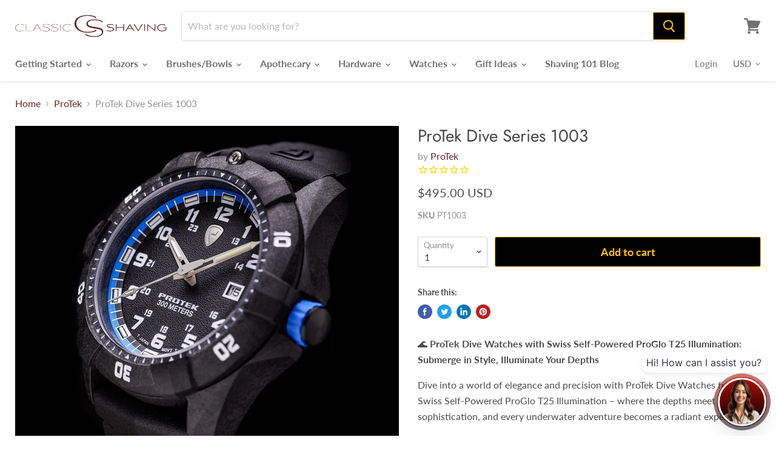

--- FILE ---
content_type: text/html; charset=utf-8
request_url: https://www.classicshaving.com/collections/protek/products/protek-dive-series-1003
body_size: 39556
content:
<!doctype html>
<html class="no-js no-touch" lang="en">
  <head>
    <meta name="facebook-domain-verification" content="0aa2ovcdvkuwsduaorldmj609mqfuj" />
    <meta charset="UTF-8" />
    <meta http-equiv="X-UA-Compatible" content="IE=edge,chrome=1" />
    <meta name="viewport" content="width=device-width, initial-scale=1.0, maximum-scale=1.0" />
    <link rel="preconnect" href="https://cdn.shopify.com">
    <link rel="preconnect" href="https://fonts.shopifycdn.com">
    <link rel="preconnect" href="https://v.shopify.com">
    <link rel="preconnect" href="https://cdn.shopifycloud.com"><!-- BEGIN app block: shopify://apps/klaviyo-email-marketing-sms/blocks/klaviyo-onsite-embed/2632fe16-c075-4321-a88b-50b567f42507 -->















  <script>
    window.klaviyoReviewsProductDesignMode = false
  </script>







<!-- END app block --><link href="https://monorail-edge.shopifysvc.com" rel="dns-prefetch">
<script>(function(){if ("sendBeacon" in navigator && "performance" in window) {try {var session_token_from_headers = performance.getEntriesByType('navigation')[0].serverTiming.find(x => x.name == '_s').description;} catch {var session_token_from_headers = undefined;}var session_cookie_matches = document.cookie.match(/_shopify_s=([^;]*)/);var session_token_from_cookie = session_cookie_matches && session_cookie_matches.length === 2 ? session_cookie_matches[1] : "";var session_token = session_token_from_headers || session_token_from_cookie || "";function handle_abandonment_event(e) {var entries = performance.getEntries().filter(function(entry) {return /monorail-edge.shopifysvc.com/.test(entry.name);});if (!window.abandonment_tracked && entries.length === 0) {window.abandonment_tracked = true;var currentMs = Date.now();var navigation_start = performance.timing.navigationStart;var payload = {shop_id: 13443741,url: window.location.href,navigation_start,duration: currentMs - navigation_start,session_token,page_type: "product"};window.navigator.sendBeacon("https://monorail-edge.shopifysvc.com/v1/produce", JSON.stringify({schema_id: "online_store_buyer_site_abandonment/1.1",payload: payload,metadata: {event_created_at_ms: currentMs,event_sent_at_ms: currentMs}}));}}window.addEventListener('pagehide', handle_abandonment_event);}}());</script>
<script id="web-pixels-manager-setup">(function e(e,d,r,n,o){if(void 0===o&&(o={}),!Boolean(null===(a=null===(i=window.Shopify)||void 0===i?void 0:i.analytics)||void 0===a?void 0:a.replayQueue)){var i,a;window.Shopify=window.Shopify||{};var t=window.Shopify;t.analytics=t.analytics||{};var s=t.analytics;s.replayQueue=[],s.publish=function(e,d,r){return s.replayQueue.push([e,d,r]),!0};try{self.performance.mark("wpm:start")}catch(e){}var l=function(){var e={modern:/Edge?\/(1{2}[4-9]|1[2-9]\d|[2-9]\d{2}|\d{4,})\.\d+(\.\d+|)|Firefox\/(1{2}[4-9]|1[2-9]\d|[2-9]\d{2}|\d{4,})\.\d+(\.\d+|)|Chrom(ium|e)\/(9{2}|\d{3,})\.\d+(\.\d+|)|(Maci|X1{2}).+ Version\/(15\.\d+|(1[6-9]|[2-9]\d|\d{3,})\.\d+)([,.]\d+|)( \(\w+\)|)( Mobile\/\w+|) Safari\/|Chrome.+OPR\/(9{2}|\d{3,})\.\d+\.\d+|(CPU[ +]OS|iPhone[ +]OS|CPU[ +]iPhone|CPU IPhone OS|CPU iPad OS)[ +]+(15[._]\d+|(1[6-9]|[2-9]\d|\d{3,})[._]\d+)([._]\d+|)|Android:?[ /-](13[3-9]|1[4-9]\d|[2-9]\d{2}|\d{4,})(\.\d+|)(\.\d+|)|Android.+Firefox\/(13[5-9]|1[4-9]\d|[2-9]\d{2}|\d{4,})\.\d+(\.\d+|)|Android.+Chrom(ium|e)\/(13[3-9]|1[4-9]\d|[2-9]\d{2}|\d{4,})\.\d+(\.\d+|)|SamsungBrowser\/([2-9]\d|\d{3,})\.\d+/,legacy:/Edge?\/(1[6-9]|[2-9]\d|\d{3,})\.\d+(\.\d+|)|Firefox\/(5[4-9]|[6-9]\d|\d{3,})\.\d+(\.\d+|)|Chrom(ium|e)\/(5[1-9]|[6-9]\d|\d{3,})\.\d+(\.\d+|)([\d.]+$|.*Safari\/(?![\d.]+ Edge\/[\d.]+$))|(Maci|X1{2}).+ Version\/(10\.\d+|(1[1-9]|[2-9]\d|\d{3,})\.\d+)([,.]\d+|)( \(\w+\)|)( Mobile\/\w+|) Safari\/|Chrome.+OPR\/(3[89]|[4-9]\d|\d{3,})\.\d+\.\d+|(CPU[ +]OS|iPhone[ +]OS|CPU[ +]iPhone|CPU IPhone OS|CPU iPad OS)[ +]+(10[._]\d+|(1[1-9]|[2-9]\d|\d{3,})[._]\d+)([._]\d+|)|Android:?[ /-](13[3-9]|1[4-9]\d|[2-9]\d{2}|\d{4,})(\.\d+|)(\.\d+|)|Mobile Safari.+OPR\/([89]\d|\d{3,})\.\d+\.\d+|Android.+Firefox\/(13[5-9]|1[4-9]\d|[2-9]\d{2}|\d{4,})\.\d+(\.\d+|)|Android.+Chrom(ium|e)\/(13[3-9]|1[4-9]\d|[2-9]\d{2}|\d{4,})\.\d+(\.\d+|)|Android.+(UC? ?Browser|UCWEB|U3)[ /]?(15\.([5-9]|\d{2,})|(1[6-9]|[2-9]\d|\d{3,})\.\d+)\.\d+|SamsungBrowser\/(5\.\d+|([6-9]|\d{2,})\.\d+)|Android.+MQ{2}Browser\/(14(\.(9|\d{2,})|)|(1[5-9]|[2-9]\d|\d{3,})(\.\d+|))(\.\d+|)|K[Aa][Ii]OS\/(3\.\d+|([4-9]|\d{2,})\.\d+)(\.\d+|)/},d=e.modern,r=e.legacy,n=navigator.userAgent;return n.match(d)?"modern":n.match(r)?"legacy":"unknown"}(),u="modern"===l?"modern":"legacy",c=(null!=n?n:{modern:"",legacy:""})[u],f=function(e){return[e.baseUrl,"/wpm","/b",e.hashVersion,"modern"===e.buildTarget?"m":"l",".js"].join("")}({baseUrl:d,hashVersion:r,buildTarget:u}),m=function(e){var d=e.version,r=e.bundleTarget,n=e.surface,o=e.pageUrl,i=e.monorailEndpoint;return{emit:function(e){var a=e.status,t=e.errorMsg,s=(new Date).getTime(),l=JSON.stringify({metadata:{event_sent_at_ms:s},events:[{schema_id:"web_pixels_manager_load/3.1",payload:{version:d,bundle_target:r,page_url:o,status:a,surface:n,error_msg:t},metadata:{event_created_at_ms:s}}]});if(!i)return console&&console.warn&&console.warn("[Web Pixels Manager] No Monorail endpoint provided, skipping logging."),!1;try{return self.navigator.sendBeacon.bind(self.navigator)(i,l)}catch(e){}var u=new XMLHttpRequest;try{return u.open("POST",i,!0),u.setRequestHeader("Content-Type","text/plain"),u.send(l),!0}catch(e){return console&&console.warn&&console.warn("[Web Pixels Manager] Got an unhandled error while logging to Monorail."),!1}}}}({version:r,bundleTarget:l,surface:e.surface,pageUrl:self.location.href,monorailEndpoint:e.monorailEndpoint});try{o.browserTarget=l,function(e){var d=e.src,r=e.async,n=void 0===r||r,o=e.onload,i=e.onerror,a=e.sri,t=e.scriptDataAttributes,s=void 0===t?{}:t,l=document.createElement("script"),u=document.querySelector("head"),c=document.querySelector("body");if(l.async=n,l.src=d,a&&(l.integrity=a,l.crossOrigin="anonymous"),s)for(var f in s)if(Object.prototype.hasOwnProperty.call(s,f))try{l.dataset[f]=s[f]}catch(e){}if(o&&l.addEventListener("load",o),i&&l.addEventListener("error",i),u)u.appendChild(l);else{if(!c)throw new Error("Did not find a head or body element to append the script");c.appendChild(l)}}({src:f,async:!0,onload:function(){if(!function(){var e,d;return Boolean(null===(d=null===(e=window.Shopify)||void 0===e?void 0:e.analytics)||void 0===d?void 0:d.initialized)}()){var d=window.webPixelsManager.init(e)||void 0;if(d){var r=window.Shopify.analytics;r.replayQueue.forEach((function(e){var r=e[0],n=e[1],o=e[2];d.publishCustomEvent(r,n,o)})),r.replayQueue=[],r.publish=d.publishCustomEvent,r.visitor=d.visitor,r.initialized=!0}}},onerror:function(){return m.emit({status:"failed",errorMsg:"".concat(f," has failed to load")})},sri:function(e){var d=/^sha384-[A-Za-z0-9+/=]+$/;return"string"==typeof e&&d.test(e)}(c)?c:"",scriptDataAttributes:o}),m.emit({status:"loading"})}catch(e){m.emit({status:"failed",errorMsg:(null==e?void 0:e.message)||"Unknown error"})}}})({shopId: 13443741,storefrontBaseUrl: "https://www.classicshaving.com",extensionsBaseUrl: "https://extensions.shopifycdn.com/cdn/shopifycloud/web-pixels-manager",monorailEndpoint: "https://monorail-edge.shopifysvc.com/unstable/produce_batch",surface: "storefront-renderer",enabledBetaFlags: ["2dca8a86"],webPixelsConfigList: [{"id":"328040547","configuration":"{\"config\":\"{\\\"pixel_id\\\":\\\"G-0PRG8JQF5P\\\",\\\"target_country\\\":\\\"US\\\",\\\"gtag_events\\\":[{\\\"type\\\":\\\"search\\\",\\\"action_label\\\":[\\\"G-0PRG8JQF5P\\\",\\\"AW-1001409213\\\/AGHjCM39locBEL2Vwd0D\\\"]},{\\\"type\\\":\\\"begin_checkout\\\",\\\"action_label\\\":[\\\"G-0PRG8JQF5P\\\",\\\"AW-1001409213\\\/N25ZCMr9locBEL2Vwd0D\\\"]},{\\\"type\\\":\\\"view_item\\\",\\\"action_label\\\":[\\\"G-0PRG8JQF5P\\\",\\\"AW-1001409213\\\/KtAVCMT9locBEL2Vwd0D\\\",\\\"MC-NVC8L5WYH3\\\"]},{\\\"type\\\":\\\"purchase\\\",\\\"action_label\\\":[\\\"G-0PRG8JQF5P\\\",\\\"AW-1001409213\\\/xvJ7CMH9locBEL2Vwd0D\\\",\\\"MC-NVC8L5WYH3\\\"]},{\\\"type\\\":\\\"page_view\\\",\\\"action_label\\\":[\\\"G-0PRG8JQF5P\\\",\\\"AW-1001409213\\\/946TCL79locBEL2Vwd0D\\\",\\\"MC-NVC8L5WYH3\\\"]},{\\\"type\\\":\\\"add_payment_info\\\",\\\"action_label\\\":[\\\"G-0PRG8JQF5P\\\",\\\"AW-1001409213\\\/UfuCCND9locBEL2Vwd0D\\\"]},{\\\"type\\\":\\\"add_to_cart\\\",\\\"action_label\\\":[\\\"G-0PRG8JQF5P\\\",\\\"AW-1001409213\\\/QbH5CMf9locBEL2Vwd0D\\\"]}],\\\"enable_monitoring_mode\\\":false}\"}","eventPayloadVersion":"v1","runtimeContext":"OPEN","scriptVersion":"b2a88bafab3e21179ed38636efcd8a93","type":"APP","apiClientId":1780363,"privacyPurposes":[],"dataSharingAdjustments":{"protectedCustomerApprovalScopes":["read_customer_address","read_customer_email","read_customer_name","read_customer_personal_data","read_customer_phone"]}},{"id":"316899427","configuration":"{\"pixelCode\":\"CEHR6I3C77U405K27SMG\"}","eventPayloadVersion":"v1","runtimeContext":"STRICT","scriptVersion":"22e92c2ad45662f435e4801458fb78cc","type":"APP","apiClientId":4383523,"privacyPurposes":["ANALYTICS","MARKETING","SALE_OF_DATA"],"dataSharingAdjustments":{"protectedCustomerApprovalScopes":["read_customer_address","read_customer_email","read_customer_name","read_customer_personal_data","read_customer_phone"]}},{"id":"150634595","configuration":"{\"pixel_id\":\"2185268844817973\",\"pixel_type\":\"facebook_pixel\",\"metaapp_system_user_token\":\"-\"}","eventPayloadVersion":"v1","runtimeContext":"OPEN","scriptVersion":"ca16bc87fe92b6042fbaa3acc2fbdaa6","type":"APP","apiClientId":2329312,"privacyPurposes":["ANALYTICS","MARKETING","SALE_OF_DATA"],"dataSharingAdjustments":{"protectedCustomerApprovalScopes":["read_customer_address","read_customer_email","read_customer_name","read_customer_personal_data","read_customer_phone"]}},{"id":"44269667","configuration":"{\"tagID\":\"2613020049358\"}","eventPayloadVersion":"v1","runtimeContext":"STRICT","scriptVersion":"18031546ee651571ed29edbe71a3550b","type":"APP","apiClientId":3009811,"privacyPurposes":["ANALYTICS","MARKETING","SALE_OF_DATA"],"dataSharingAdjustments":{"protectedCustomerApprovalScopes":["read_customer_address","read_customer_email","read_customer_name","read_customer_personal_data","read_customer_phone"]}},{"id":"4915299","configuration":"{\"myshopifyDomain\":\"classicshaving.myshopify.com\"}","eventPayloadVersion":"v1","runtimeContext":"STRICT","scriptVersion":"23b97d18e2aa74363140dc29c9284e87","type":"APP","apiClientId":2775569,"privacyPurposes":["ANALYTICS","MARKETING","SALE_OF_DATA"],"dataSharingAdjustments":{"protectedCustomerApprovalScopes":["read_customer_address","read_customer_email","read_customer_name","read_customer_phone","read_customer_personal_data"]}},{"id":"50954339","eventPayloadVersion":"v1","runtimeContext":"LAX","scriptVersion":"1","type":"CUSTOM","privacyPurposes":["MARKETING"],"name":"Meta pixel (migrated)"},{"id":"66912355","eventPayloadVersion":"v1","runtimeContext":"LAX","scriptVersion":"1","type":"CUSTOM","privacyPurposes":["ANALYTICS"],"name":"Google Analytics tag (migrated)"},{"id":"shopify-app-pixel","configuration":"{}","eventPayloadVersion":"v1","runtimeContext":"STRICT","scriptVersion":"0450","apiClientId":"shopify-pixel","type":"APP","privacyPurposes":["ANALYTICS","MARKETING"]},{"id":"shopify-custom-pixel","eventPayloadVersion":"v1","runtimeContext":"LAX","scriptVersion":"0450","apiClientId":"shopify-pixel","type":"CUSTOM","privacyPurposes":["ANALYTICS","MARKETING"]}],isMerchantRequest: false,initData: {"shop":{"name":"Classic Shaving","paymentSettings":{"currencyCode":"USD"},"myshopifyDomain":"classicshaving.myshopify.com","countryCode":"US","storefrontUrl":"https:\/\/www.classicshaving.com"},"customer":null,"cart":null,"checkout":null,"productVariants":[{"price":{"amount":495.0,"currencyCode":"USD"},"product":{"title":"ProTek Dive Series 1003","vendor":"ProTek","id":"7142174785635","untranslatedTitle":"ProTek Dive Series 1003","url":"\/products\/protek-dive-series-1003","type":"ProTek Watch"},"id":"41142141911139","image":{"src":"\/\/www.classicshaving.com\/cdn\/shop\/products\/ProTek_1003.png?v=1705009328"},"sku":"PT1003","title":"Default Title","untranslatedTitle":"Default Title"}],"purchasingCompany":null},},"https://www.classicshaving.com/cdn","fcfee988w5aeb613cpc8e4bc33m6693e112",{"modern":"","legacy":""},{"shopId":"13443741","storefrontBaseUrl":"https:\/\/www.classicshaving.com","extensionBaseUrl":"https:\/\/extensions.shopifycdn.com\/cdn\/shopifycloud\/web-pixels-manager","surface":"storefront-renderer","enabledBetaFlags":"[\"2dca8a86\"]","isMerchantRequest":"false","hashVersion":"fcfee988w5aeb613cpc8e4bc33m6693e112","publish":"custom","events":"[[\"page_viewed\",{}],[\"product_viewed\",{\"productVariant\":{\"price\":{\"amount\":495.0,\"currencyCode\":\"USD\"},\"product\":{\"title\":\"ProTek Dive Series 1003\",\"vendor\":\"ProTek\",\"id\":\"7142174785635\",\"untranslatedTitle\":\"ProTek Dive Series 1003\",\"url\":\"\/products\/protek-dive-series-1003\",\"type\":\"ProTek Watch\"},\"id\":\"41142141911139\",\"image\":{\"src\":\"\/\/www.classicshaving.com\/cdn\/shop\/products\/ProTek_1003.png?v=1705009328\"},\"sku\":\"PT1003\",\"title\":\"Default Title\",\"untranslatedTitle\":\"Default Title\"}}]]"});</script><script>
  window.ShopifyAnalytics = window.ShopifyAnalytics || {};
  window.ShopifyAnalytics.meta = window.ShopifyAnalytics.meta || {};
  window.ShopifyAnalytics.meta.currency = 'USD';
  var meta = {"product":{"id":7142174785635,"gid":"gid:\/\/shopify\/Product\/7142174785635","vendor":"ProTek","type":"ProTek Watch","handle":"protek-dive-series-1003","variants":[{"id":41142141911139,"price":49500,"name":"ProTek Dive Series 1003","public_title":null,"sku":"PT1003"}],"remote":false},"page":{"pageType":"product","resourceType":"product","resourceId":7142174785635,"requestId":"a7196f32-60df-4608-b493-eba3a4a6b137-1769028596"}};
  for (var attr in meta) {
    window.ShopifyAnalytics.meta[attr] = meta[attr];
  }
</script>
<script class="analytics">
  (function () {
    var customDocumentWrite = function(content) {
      var jquery = null;

      if (window.jQuery) {
        jquery = window.jQuery;
      } else if (window.Checkout && window.Checkout.$) {
        jquery = window.Checkout.$;
      }

      if (jquery) {
        jquery('body').append(content);
      }
    };

    var hasLoggedConversion = function(token) {
      if (token) {
        return document.cookie.indexOf('loggedConversion=' + token) !== -1;
      }
      return false;
    }

    var setCookieIfConversion = function(token) {
      if (token) {
        var twoMonthsFromNow = new Date(Date.now());
        twoMonthsFromNow.setMonth(twoMonthsFromNow.getMonth() + 2);

        document.cookie = 'loggedConversion=' + token + '; expires=' + twoMonthsFromNow;
      }
    }

    var trekkie = window.ShopifyAnalytics.lib = window.trekkie = window.trekkie || [];
    if (trekkie.integrations) {
      return;
    }
    trekkie.methods = [
      'identify',
      'page',
      'ready',
      'track',
      'trackForm',
      'trackLink'
    ];
    trekkie.factory = function(method) {
      return function() {
        var args = Array.prototype.slice.call(arguments);
        args.unshift(method);
        trekkie.push(args);
        return trekkie;
      };
    };
    for (var i = 0; i < trekkie.methods.length; i++) {
      var key = trekkie.methods[i];
      trekkie[key] = trekkie.factory(key);
    }
    trekkie.load = function(config) {
      trekkie.config = config || {};
      trekkie.config.initialDocumentCookie = document.cookie;
      var first = document.getElementsByTagName('script')[0];
      var script = document.createElement('script');
      script.type = 'text/javascript';
      script.onerror = function(e) {
        var scriptFallback = document.createElement('script');
        scriptFallback.type = 'text/javascript';
        scriptFallback.onerror = function(error) {
                var Monorail = {
      produce: function produce(monorailDomain, schemaId, payload) {
        var currentMs = new Date().getTime();
        var event = {
          schema_id: schemaId,
          payload: payload,
          metadata: {
            event_created_at_ms: currentMs,
            event_sent_at_ms: currentMs
          }
        };
        return Monorail.sendRequest("https://" + monorailDomain + "/v1/produce", JSON.stringify(event));
      },
      sendRequest: function sendRequest(endpointUrl, payload) {
        // Try the sendBeacon API
        if (window && window.navigator && typeof window.navigator.sendBeacon === 'function' && typeof window.Blob === 'function' && !Monorail.isIos12()) {
          var blobData = new window.Blob([payload], {
            type: 'text/plain'
          });

          if (window.navigator.sendBeacon(endpointUrl, blobData)) {
            return true;
          } // sendBeacon was not successful

        } // XHR beacon

        var xhr = new XMLHttpRequest();

        try {
          xhr.open('POST', endpointUrl);
          xhr.setRequestHeader('Content-Type', 'text/plain');
          xhr.send(payload);
        } catch (e) {
          console.log(e);
        }

        return false;
      },
      isIos12: function isIos12() {
        return window.navigator.userAgent.lastIndexOf('iPhone; CPU iPhone OS 12_') !== -1 || window.navigator.userAgent.lastIndexOf('iPad; CPU OS 12_') !== -1;
      }
    };
    Monorail.produce('monorail-edge.shopifysvc.com',
      'trekkie_storefront_load_errors/1.1',
      {shop_id: 13443741,
      theme_id: 120239063139,
      app_name: "storefront",
      context_url: window.location.href,
      source_url: "//www.classicshaving.com/cdn/s/trekkie.storefront.cd680fe47e6c39ca5d5df5f0a32d569bc48c0f27.min.js"});

        };
        scriptFallback.async = true;
        scriptFallback.src = '//www.classicshaving.com/cdn/s/trekkie.storefront.cd680fe47e6c39ca5d5df5f0a32d569bc48c0f27.min.js';
        first.parentNode.insertBefore(scriptFallback, first);
      };
      script.async = true;
      script.src = '//www.classicshaving.com/cdn/s/trekkie.storefront.cd680fe47e6c39ca5d5df5f0a32d569bc48c0f27.min.js';
      first.parentNode.insertBefore(script, first);
    };
    trekkie.load(
      {"Trekkie":{"appName":"storefront","development":false,"defaultAttributes":{"shopId":13443741,"isMerchantRequest":null,"themeId":120239063139,"themeCityHash":"1966445752639548348","contentLanguage":"en","currency":"USD"},"isServerSideCookieWritingEnabled":true,"monorailRegion":"shop_domain","enabledBetaFlags":["65f19447"]},"Session Attribution":{},"S2S":{"facebookCapiEnabled":true,"source":"trekkie-storefront-renderer","apiClientId":580111}}
    );

    var loaded = false;
    trekkie.ready(function() {
      if (loaded) return;
      loaded = true;

      window.ShopifyAnalytics.lib = window.trekkie;

      var originalDocumentWrite = document.write;
      document.write = customDocumentWrite;
      try { window.ShopifyAnalytics.merchantGoogleAnalytics.call(this); } catch(error) {};
      document.write = originalDocumentWrite;

      window.ShopifyAnalytics.lib.page(null,{"pageType":"product","resourceType":"product","resourceId":7142174785635,"requestId":"a7196f32-60df-4608-b493-eba3a4a6b137-1769028596","shopifyEmitted":true});

      var match = window.location.pathname.match(/checkouts\/(.+)\/(thank_you|post_purchase)/)
      var token = match? match[1]: undefined;
      if (!hasLoggedConversion(token)) {
        setCookieIfConversion(token);
        window.ShopifyAnalytics.lib.track("Viewed Product",{"currency":"USD","variantId":41142141911139,"productId":7142174785635,"productGid":"gid:\/\/shopify\/Product\/7142174785635","name":"ProTek Dive Series 1003","price":"495.00","sku":"PT1003","brand":"ProTek","variant":null,"category":"ProTek Watch","nonInteraction":true,"remote":false},undefined,undefined,{"shopifyEmitted":true});
      window.ShopifyAnalytics.lib.track("monorail:\/\/trekkie_storefront_viewed_product\/1.1",{"currency":"USD","variantId":41142141911139,"productId":7142174785635,"productGid":"gid:\/\/shopify\/Product\/7142174785635","name":"ProTek Dive Series 1003","price":"495.00","sku":"PT1003","brand":"ProTek","variant":null,"category":"ProTek Watch","nonInteraction":true,"remote":false,"referer":"https:\/\/www.classicshaving.com\/collections\/protek\/products\/protek-dive-series-1003"});
      }
    });


        var eventsListenerScript = document.createElement('script');
        eventsListenerScript.async = true;
        eventsListenerScript.src = "//www.classicshaving.com/cdn/shopifycloud/storefront/assets/shop_events_listener-3da45d37.js";
        document.getElementsByTagName('head')[0].appendChild(eventsListenerScript);

})();</script>
  <script>
  if (!window.ga || (window.ga && typeof window.ga !== 'function')) {
    window.ga = function ga() {
      (window.ga.q = window.ga.q || []).push(arguments);
      if (window.Shopify && window.Shopify.analytics && typeof window.Shopify.analytics.publish === 'function') {
        window.Shopify.analytics.publish("ga_stub_called", {}, {sendTo: "google_osp_migration"});
      }
      console.error("Shopify's Google Analytics stub called with:", Array.from(arguments), "\nSee https://help.shopify.com/manual/promoting-marketing/pixels/pixel-migration#google for more information.");
    };
    if (window.Shopify && window.Shopify.analytics && typeof window.Shopify.analytics.publish === 'function') {
      window.Shopify.analytics.publish("ga_stub_initialized", {}, {sendTo: "google_osp_migration"});
    }
  }
</script>
<script
  defer
  src="https://www.classicshaving.com/cdn/shopifycloud/perf-kit/shopify-perf-kit-3.0.4.min.js"
  data-application="storefront-renderer"
  data-shop-id="13443741"
  data-render-region="gcp-us-central1"
  data-page-type="product"
  data-theme-instance-id="120239063139"
  data-theme-name="Empire"
  data-theme-version="4.6.0"
  data-monorail-region="shop_domain"
  data-resource-timing-sampling-rate="10"
  data-shs="true"
  data-shs-beacon="true"
  data-shs-export-with-fetch="true"
  data-shs-logs-sample-rate="1"
  data-shs-beacon-endpoint="https://www.classicshaving.com/api/collect"
></script>
</head>
   

   
    <title>ProTek Dive Series 1003 — Classic Shaving</title>
    
      <meta name="description" content="🌊 ProTek Dive Watches with Swiss Self-Powered ProGlo T25 Illumination: Submerge in Style, Illuminate Your Depths Dive into a world of elegance and precision with ProTek Dive Watches featuring Swiss Self-Powered ProGlo T25 Illumination – where the depths meet sophistication, and every underwater adventure becomes a radi">
    
    
  <link rel="shortcut icon" href="//www.classicshaving.com/cdn/shop/files/classic_favicon_950b9ead-88f9-493e-b7ff-23b5f284a081_32x32.jpg?v=1613787013" type="image/png">

    
      <link rel="canonical" href="https://www.classicshaving.com/products/protek-dive-series-1003" />
    
    <meta name="viewport" content="width=device-width">
    
    















<meta property="og:site_name" content="Classic Shaving">
<meta property="og:url" content="https://www.classicshaving.com/products/protek-dive-series-1003">
<meta property="og:title" content="ProTek Dive Series 1003">
<meta property="og:type" content="website">
<meta property="og:description" content="🌊 ProTek Dive Watches with Swiss Self-Powered ProGlo T25 Illumination: Submerge in Style, Illuminate Your Depths Dive into a world of elegance and precision with ProTek Dive Watches featuring Swiss Self-Powered ProGlo T25 Illumination – where the depths meet sophistication, and every underwater adventure becomes a radi">




    
    
    

    
    
    <meta
      property="og:image"
      content="https://www.classicshaving.com/cdn/shop/products/ProTek_1003_1200x1200.png?v=1705009328"
    />
    <meta
      property="og:image:secure_url"
      content="https://www.classicshaving.com/cdn/shop/products/ProTek_1003_1200x1200.png?v=1705009328"
    />
    <meta property="og:image:width" content="1200" />
    <meta property="og:image:height" content="1200" />
    
    
    <meta property="og:image:alt" content="ProTek Dive Series 1003" />
  
















<meta name="twitter:title" content="ProTek Dive Series 1003">
<meta name="twitter:description" content="🌊 ProTek Dive Watches with Swiss Self-Powered ProGlo T25 Illumination: Submerge in Style, Illuminate Your Depths Dive into a world of elegance and precision with ProTek Dive Watches featuring Swiss Self-Powered ProGlo T25 Illumination – where the depths meet sophistication, and every underwater adventure becomes a radi">


    
    
    
      
      
      <meta name="twitter:card" content="summary">
    
    
    <meta
      property="twitter:image"
      content="https://www.classicshaving.com/cdn/shop/products/ProTek_1003_1200x1200_crop_center.png?v=1705009328"
    />
    <meta property="twitter:image:width" content="1200" />
    <meta property="twitter:image:height" content="1200" />
    
    
    <meta property="twitter:image:alt" content="ProTek Dive Series 1003" />
  


    <link rel="preload" href="//www.classicshaving.com/cdn/fonts/lato/lato_n7.900f219bc7337bc57a7a2151983f0a4a4d9d5dcf.woff2" as="font" crossorigin="anonymous">
    <link rel="preload" as="style" href="//www.classicshaving.com/cdn/shop/t/75/assets/theme.scss.css?v=97757224692455494141759331595">
    <link rel="preload" as="style" href="//www.classicshaving.com/cdn/shop/t/75/assets/custom.css?v=4525830843864844781618257885">
    <script src="https://cdnjs.cloudflare.com/ajax/libs/jquery/3.2.1/jquery.min.js"></script>
    
    <script>window.performance && window.performance.mark && window.performance.mark('shopify.content_for_header.start');</script><meta name="google-site-verification" content="wXKCdALQsYxNQU6-YtL_IiH8AhmfTXELqoIwjfJ0CPk">
<meta id="shopify-digital-wallet" name="shopify-digital-wallet" content="/13443741/digital_wallets/dialog">
<meta name="shopify-checkout-api-token" content="e0c29a6e5aac4d4c9affd1f9fef9b6f3">
<meta id="in-context-paypal-metadata" data-shop-id="13443741" data-venmo-supported="true" data-environment="production" data-locale="en_US" data-paypal-v4="true" data-currency="USD">
<link rel="alternate" type="application/json+oembed" href="https://www.classicshaving.com/products/protek-dive-series-1003.oembed">
<script async="async" src="/checkouts/internal/preloads.js?locale=en-US"></script>
<link rel="preconnect" href="https://shop.app" crossorigin="anonymous">
<script async="async" src="https://shop.app/checkouts/internal/preloads.js?locale=en-US&shop_id=13443741" crossorigin="anonymous"></script>
<script id="shopify-features" type="application/json">{"accessToken":"e0c29a6e5aac4d4c9affd1f9fef9b6f3","betas":["rich-media-storefront-analytics"],"domain":"www.classicshaving.com","predictiveSearch":true,"shopId":13443741,"locale":"en"}</script>
<script>var Shopify = Shopify || {};
Shopify.shop = "classicshaving.myshopify.com";
Shopify.locale = "en";
Shopify.currency = {"active":"USD","rate":"1.0"};
Shopify.country = "US";
Shopify.theme = {"name":"Empire - shaving blog | Bold | Apr.12.21","id":120239063139,"schema_name":"Empire","schema_version":"4.6.0","theme_store_id":838,"role":"main"};
Shopify.theme.handle = "null";
Shopify.theme.style = {"id":null,"handle":null};
Shopify.cdnHost = "www.classicshaving.com/cdn";
Shopify.routes = Shopify.routes || {};
Shopify.routes.root = "/";</script>
<script type="module">!function(o){(o.Shopify=o.Shopify||{}).modules=!0}(window);</script>
<script>!function(o){function n(){var o=[];function n(){o.push(Array.prototype.slice.apply(arguments))}return n.q=o,n}var t=o.Shopify=o.Shopify||{};t.loadFeatures=n(),t.autoloadFeatures=n()}(window);</script>
<script>
  window.ShopifyPay = window.ShopifyPay || {};
  window.ShopifyPay.apiHost = "shop.app\/pay";
  window.ShopifyPay.redirectState = null;
</script>
<script id="shop-js-analytics" type="application/json">{"pageType":"product"}</script>
<script defer="defer" async type="module" src="//www.classicshaving.com/cdn/shopifycloud/shop-js/modules/v2/client.init-shop-cart-sync_BdyHc3Nr.en.esm.js"></script>
<script defer="defer" async type="module" src="//www.classicshaving.com/cdn/shopifycloud/shop-js/modules/v2/chunk.common_Daul8nwZ.esm.js"></script>
<script type="module">
  await import("//www.classicshaving.com/cdn/shopifycloud/shop-js/modules/v2/client.init-shop-cart-sync_BdyHc3Nr.en.esm.js");
await import("//www.classicshaving.com/cdn/shopifycloud/shop-js/modules/v2/chunk.common_Daul8nwZ.esm.js");

  window.Shopify.SignInWithShop?.initShopCartSync?.({"fedCMEnabled":true,"windoidEnabled":true});

</script>
<script>
  window.Shopify = window.Shopify || {};
  if (!window.Shopify.featureAssets) window.Shopify.featureAssets = {};
  window.Shopify.featureAssets['shop-js'] = {"shop-cart-sync":["modules/v2/client.shop-cart-sync_QYOiDySF.en.esm.js","modules/v2/chunk.common_Daul8nwZ.esm.js"],"init-fed-cm":["modules/v2/client.init-fed-cm_DchLp9rc.en.esm.js","modules/v2/chunk.common_Daul8nwZ.esm.js"],"shop-button":["modules/v2/client.shop-button_OV7bAJc5.en.esm.js","modules/v2/chunk.common_Daul8nwZ.esm.js"],"init-windoid":["modules/v2/client.init-windoid_DwxFKQ8e.en.esm.js","modules/v2/chunk.common_Daul8nwZ.esm.js"],"shop-cash-offers":["modules/v2/client.shop-cash-offers_DWtL6Bq3.en.esm.js","modules/v2/chunk.common_Daul8nwZ.esm.js","modules/v2/chunk.modal_CQq8HTM6.esm.js"],"shop-toast-manager":["modules/v2/client.shop-toast-manager_CX9r1SjA.en.esm.js","modules/v2/chunk.common_Daul8nwZ.esm.js"],"init-shop-email-lookup-coordinator":["modules/v2/client.init-shop-email-lookup-coordinator_UhKnw74l.en.esm.js","modules/v2/chunk.common_Daul8nwZ.esm.js"],"pay-button":["modules/v2/client.pay-button_DzxNnLDY.en.esm.js","modules/v2/chunk.common_Daul8nwZ.esm.js"],"avatar":["modules/v2/client.avatar_BTnouDA3.en.esm.js"],"init-shop-cart-sync":["modules/v2/client.init-shop-cart-sync_BdyHc3Nr.en.esm.js","modules/v2/chunk.common_Daul8nwZ.esm.js"],"shop-login-button":["modules/v2/client.shop-login-button_D8B466_1.en.esm.js","modules/v2/chunk.common_Daul8nwZ.esm.js","modules/v2/chunk.modal_CQq8HTM6.esm.js"],"init-customer-accounts-sign-up":["modules/v2/client.init-customer-accounts-sign-up_C8fpPm4i.en.esm.js","modules/v2/client.shop-login-button_D8B466_1.en.esm.js","modules/v2/chunk.common_Daul8nwZ.esm.js","modules/v2/chunk.modal_CQq8HTM6.esm.js"],"init-shop-for-new-customer-accounts":["modules/v2/client.init-shop-for-new-customer-accounts_CVTO0Ztu.en.esm.js","modules/v2/client.shop-login-button_D8B466_1.en.esm.js","modules/v2/chunk.common_Daul8nwZ.esm.js","modules/v2/chunk.modal_CQq8HTM6.esm.js"],"init-customer-accounts":["modules/v2/client.init-customer-accounts_dRgKMfrE.en.esm.js","modules/v2/client.shop-login-button_D8B466_1.en.esm.js","modules/v2/chunk.common_Daul8nwZ.esm.js","modules/v2/chunk.modal_CQq8HTM6.esm.js"],"shop-follow-button":["modules/v2/client.shop-follow-button_CkZpjEct.en.esm.js","modules/v2/chunk.common_Daul8nwZ.esm.js","modules/v2/chunk.modal_CQq8HTM6.esm.js"],"lead-capture":["modules/v2/client.lead-capture_BntHBhfp.en.esm.js","modules/v2/chunk.common_Daul8nwZ.esm.js","modules/v2/chunk.modal_CQq8HTM6.esm.js"],"checkout-modal":["modules/v2/client.checkout-modal_CfxcYbTm.en.esm.js","modules/v2/chunk.common_Daul8nwZ.esm.js","modules/v2/chunk.modal_CQq8HTM6.esm.js"],"shop-login":["modules/v2/client.shop-login_Da4GZ2H6.en.esm.js","modules/v2/chunk.common_Daul8nwZ.esm.js","modules/v2/chunk.modal_CQq8HTM6.esm.js"],"payment-terms":["modules/v2/client.payment-terms_MV4M3zvL.en.esm.js","modules/v2/chunk.common_Daul8nwZ.esm.js","modules/v2/chunk.modal_CQq8HTM6.esm.js"]};
</script>
<script>(function() {
  var isLoaded = false;
  function asyncLoad() {
    if (isLoaded) return;
    isLoaded = true;
    var urls = ["https:\/\/motivate.shopapps.site\/motivator.php?shop=classicshaving.myshopify.com","https:\/\/api.ns8.com\/v1\/analytics\/script\/34838528?name=latestVisitors\u0026shop=classicshaving.myshopify.com","\/\/findify-assets-2bveeb6u8ag.netdna-ssl.com\/search\/prod\/classicshaving.myshopify.com.min.js?shop=classicshaving.myshopify.com","https:\/\/recovermycart.com\/Manage\/CartJS_v2?shop=classicshaving.myshopify.com\u0026shop=classicshaving.myshopify.com","https:\/\/upsells.boldapps.net\/v2_ui\/js\/UpsellTracker.js?shop=classicshaving.myshopify.com","https:\/\/orderstatus.w3apps.co\/js\/orderlookup.js?shop=classicshaving.myshopify.com","https:\/\/upsells.boldapps.net\/v2_ui\/js\/upsell.js?shop=classicshaving.myshopify.com","https:\/\/cdn.recovermycart.com\/scripts\/CartJS_v2.min.js?shop=classicshaving.myshopify.com\u0026shop=classicshaving.myshopify.com","https:\/\/cdn.recovermycart.com\/tsAppScript\/rmcApp.min.js?shop=classicshaving.myshopify.com","https:\/\/cdn-01.recovermycart.com\/ExitPopup-d0fc457d-248f-4357-8906-7bede1dd5ca7.js?ver=2417b157-1c22-4d41-87fc-2d5ee3c7cdb2\u0026shop=classicshaving.myshopify.com","https:\/\/script.app.flomllr.com\/controller.js?stamp=1615413534406\u0026shop=classicshaving.myshopify.com"];
    for (var i = 0; i < urls.length; i++) {
      var s = document.createElement('script');
      s.type = 'text/javascript';
      s.async = true;
      s.src = urls[i];
      var x = document.getElementsByTagName('script')[0];
      x.parentNode.insertBefore(s, x);
    }
  };
  if(window.attachEvent) {
    window.attachEvent('onload', asyncLoad);
  } else {
    window.addEventListener('load', asyncLoad, false);
  }
})();</script>
<script id="__st">var __st={"a":13443741,"offset":-28800,"reqid":"a7196f32-60df-4608-b493-eba3a4a6b137-1769028596","pageurl":"www.classicshaving.com\/collections\/protek\/products\/protek-dive-series-1003","u":"44126fbdedd2","p":"product","rtyp":"product","rid":7142174785635};</script>
<script>window.ShopifyPaypalV4VisibilityTracking = true;</script>
<script id="captcha-bootstrap">!function(){'use strict';const t='contact',e='account',n='new_comment',o=[[t,t],['blogs',n],['comments',n],[t,'customer']],c=[[e,'customer_login'],[e,'guest_login'],[e,'recover_customer_password'],[e,'create_customer']],r=t=>t.map((([t,e])=>`form[action*='/${t}']:not([data-nocaptcha='true']) input[name='form_type'][value='${e}']`)).join(','),a=t=>()=>t?[...document.querySelectorAll(t)].map((t=>t.form)):[];function s(){const t=[...o],e=r(t);return a(e)}const i='password',u='form_key',d=['recaptcha-v3-token','g-recaptcha-response','h-captcha-response',i],f=()=>{try{return window.sessionStorage}catch{return}},m='__shopify_v',_=t=>t.elements[u];function p(t,e,n=!1){try{const o=window.sessionStorage,c=JSON.parse(o.getItem(e)),{data:r}=function(t){const{data:e,action:n}=t;return t[m]||n?{data:e,action:n}:{data:t,action:n}}(c);for(const[e,n]of Object.entries(r))t.elements[e]&&(t.elements[e].value=n);n&&o.removeItem(e)}catch(o){console.error('form repopulation failed',{error:o})}}const l='form_type',E='cptcha';function T(t){t.dataset[E]=!0}const w=window,h=w.document,L='Shopify',v='ce_forms',y='captcha';let A=!1;((t,e)=>{const n=(g='f06e6c50-85a8-45c8-87d0-21a2b65856fe',I='https://cdn.shopify.com/shopifycloud/storefront-forms-hcaptcha/ce_storefront_forms_captcha_hcaptcha.v1.5.2.iife.js',D={infoText:'Protected by hCaptcha',privacyText:'Privacy',termsText:'Terms'},(t,e,n)=>{const o=w[L][v],c=o.bindForm;if(c)return c(t,g,e,D).then(n);var r;o.q.push([[t,g,e,D],n]),r=I,A||(h.body.append(Object.assign(h.createElement('script'),{id:'captcha-provider',async:!0,src:r})),A=!0)});var g,I,D;w[L]=w[L]||{},w[L][v]=w[L][v]||{},w[L][v].q=[],w[L][y]=w[L][y]||{},w[L][y].protect=function(t,e){n(t,void 0,e),T(t)},Object.freeze(w[L][y]),function(t,e,n,w,h,L){const[v,y,A,g]=function(t,e,n){const i=e?o:[],u=t?c:[],d=[...i,...u],f=r(d),m=r(i),_=r(d.filter((([t,e])=>n.includes(e))));return[a(f),a(m),a(_),s()]}(w,h,L),I=t=>{const e=t.target;return e instanceof HTMLFormElement?e:e&&e.form},D=t=>v().includes(t);t.addEventListener('submit',(t=>{const e=I(t);if(!e)return;const n=D(e)&&!e.dataset.hcaptchaBound&&!e.dataset.recaptchaBound,o=_(e),c=g().includes(e)&&(!o||!o.value);(n||c)&&t.preventDefault(),c&&!n&&(function(t){try{if(!f())return;!function(t){const e=f();if(!e)return;const n=_(t);if(!n)return;const o=n.value;o&&e.removeItem(o)}(t);const e=Array.from(Array(32),(()=>Math.random().toString(36)[2])).join('');!function(t,e){_(t)||t.append(Object.assign(document.createElement('input'),{type:'hidden',name:u})),t.elements[u].value=e}(t,e),function(t,e){const n=f();if(!n)return;const o=[...t.querySelectorAll(`input[type='${i}']`)].map((({name:t})=>t)),c=[...d,...o],r={};for(const[a,s]of new FormData(t).entries())c.includes(a)||(r[a]=s);n.setItem(e,JSON.stringify({[m]:1,action:t.action,data:r}))}(t,e)}catch(e){console.error('failed to persist form',e)}}(e),e.submit())}));const S=(t,e)=>{t&&!t.dataset[E]&&(n(t,e.some((e=>e===t))),T(t))};for(const o of['focusin','change'])t.addEventListener(o,(t=>{const e=I(t);D(e)&&S(e,y())}));const B=e.get('form_key'),M=e.get(l),P=B&&M;t.addEventListener('DOMContentLoaded',(()=>{const t=y();if(P)for(const e of t)e.elements[l].value===M&&p(e,B);[...new Set([...A(),...v().filter((t=>'true'===t.dataset.shopifyCaptcha))])].forEach((e=>S(e,t)))}))}(h,new URLSearchParams(w.location.search),n,t,e,['guest_login'])})(!0,!0)}();</script>
<script integrity="sha256-4kQ18oKyAcykRKYeNunJcIwy7WH5gtpwJnB7kiuLZ1E=" data-source-attribution="shopify.loadfeatures" defer="defer" src="//www.classicshaving.com/cdn/shopifycloud/storefront/assets/storefront/load_feature-a0a9edcb.js" crossorigin="anonymous"></script>
<script crossorigin="anonymous" defer="defer" src="//www.classicshaving.com/cdn/shopifycloud/storefront/assets/shopify_pay/storefront-65b4c6d7.js?v=20250812"></script>
<script data-source-attribution="shopify.dynamic_checkout.dynamic.init">var Shopify=Shopify||{};Shopify.PaymentButton=Shopify.PaymentButton||{isStorefrontPortableWallets:!0,init:function(){window.Shopify.PaymentButton.init=function(){};var t=document.createElement("script");t.src="https://www.classicshaving.com/cdn/shopifycloud/portable-wallets/latest/portable-wallets.en.js",t.type="module",document.head.appendChild(t)}};
</script>
<script data-source-attribution="shopify.dynamic_checkout.buyer_consent">
  function portableWalletsHideBuyerConsent(e){var t=document.getElementById("shopify-buyer-consent"),n=document.getElementById("shopify-subscription-policy-button");t&&n&&(t.classList.add("hidden"),t.setAttribute("aria-hidden","true"),n.removeEventListener("click",e))}function portableWalletsShowBuyerConsent(e){var t=document.getElementById("shopify-buyer-consent"),n=document.getElementById("shopify-subscription-policy-button");t&&n&&(t.classList.remove("hidden"),t.removeAttribute("aria-hidden"),n.addEventListener("click",e))}window.Shopify?.PaymentButton&&(window.Shopify.PaymentButton.hideBuyerConsent=portableWalletsHideBuyerConsent,window.Shopify.PaymentButton.showBuyerConsent=portableWalletsShowBuyerConsent);
</script>
<script data-source-attribution="shopify.dynamic_checkout.cart.bootstrap">document.addEventListener("DOMContentLoaded",(function(){function t(){return document.querySelector("shopify-accelerated-checkout-cart, shopify-accelerated-checkout")}if(t())Shopify.PaymentButton.init();else{new MutationObserver((function(e,n){t()&&(Shopify.PaymentButton.init(),n.disconnect())})).observe(document.body,{childList:!0,subtree:!0})}}));
</script>
<link id="shopify-accelerated-checkout-styles" rel="stylesheet" media="screen" href="https://www.classicshaving.com/cdn/shopifycloud/portable-wallets/latest/accelerated-checkout-backwards-compat.css" crossorigin="anonymous">
<style id="shopify-accelerated-checkout-cart">
        #shopify-buyer-consent {
  margin-top: 1em;
  display: inline-block;
  width: 100%;
}

#shopify-buyer-consent.hidden {
  display: none;
}

#shopify-subscription-policy-button {
  background: none;
  border: none;
  padding: 0;
  text-decoration: underline;
  font-size: inherit;
  cursor: pointer;
}

#shopify-subscription-policy-button::before {
  box-shadow: none;
}

      </style>

<script>window.performance && window.performance.mark && window.performance.mark('shopify.content_for_header.end');</script>


<script>
    window.BOLD = window.BOLD || {};
        window.BOLD.options = window.BOLD.options || {};
        window.BOLD.options.settings = window.BOLD.options.settings || {};
        window.BOLD.options.settings.v1_variant_mode = window.BOLD.options.settings.v1_variant_mode || true;
        window.BOLD.options.settings.hybrid_fix_auto_insert_inputs =
        window.BOLD.options.settings.hybrid_fix_auto_insert_inputs || true;
</script>

<script>window.BOLD = window.BOLD || {};
    window.BOLD.common = window.BOLD.common || {};
    window.BOLD.common.Shopify = window.BOLD.common.Shopify || {};
    window.BOLD.common.Shopify.shop = {
      domain: 'www.classicshaving.com',
      permanent_domain: 'classicshaving.myshopify.com',
      url: 'https://www.classicshaving.com',
      secure_url: 'https://www.classicshaving.com',money_format: "${{amount}} USD",currency: "USD"
    };
    window.BOLD.common.Shopify.customer = {
      id: null,
      tags: null,
    };
    window.BOLD.common.Shopify.cart = {"note":null,"attributes":{},"original_total_price":0,"total_price":0,"total_discount":0,"total_weight":0.0,"item_count":0,"items":[],"requires_shipping":false,"currency":"USD","items_subtotal_price":0,"cart_level_discount_applications":[],"checkout_charge_amount":0};
    window.BOLD.common.template = 'product';window.BOLD.common.Shopify.formatMoney = function(money, format) {
        function n(t, e) {
            return "undefined" == typeof t ? e : t
        }
        function r(t, e, r, i) {
            if (e = n(e, 2),
                r = n(r, ","),
                i = n(i, "."),
            isNaN(t) || null == t)
                return 0;
            t = (t / 100).toFixed(e);
            var o = t.split(".")
                , a = o[0].replace(/(\d)(?=(\d\d\d)+(?!\d))/g, "$1" + r)
                , s = o[1] ? i + o[1] : "";
            return a + s
        }
        "string" == typeof money && (money = money.replace(".", ""));
        var i = ""
            , o = /\{\{\s*(\w+)\s*\}\}/
            , a = format || window.BOLD.common.Shopify.shop.money_format || window.Shopify.money_format || "$ {{ amount }}";
        switch (a.match(o)[1]) {
            case "amount":
                i = r(money, 2, ",", ".");
                break;
            case "amount_no_decimals":
                i = r(money, 0, ",", ".");
                break;
            case "amount_with_comma_separator":
                i = r(money, 2, ".", ",");
                break;
            case "amount_no_decimals_with_comma_separator":
                i = r(money, 0, ".", ",");
                break;
            case "amount_with_space_separator":
                i = r(money, 2, " ", ",");
                break;
            case "amount_no_decimals_with_space_separator":
                i = r(money, 0, " ", ",");
                break;
            case "amount_with_apostrophe_separator":
                i = r(money, 2, "'", ".");
                break;
        }
        return a.replace(o, i);
    };
    window.BOLD.common.Shopify.saveProduct = function (handle, product) {
      if (typeof handle === 'string' && typeof window.BOLD.common.Shopify.products[handle] === 'undefined') {
        if (typeof product === 'number') {
          window.BOLD.common.Shopify.handles[product] = handle;
          product = { id: product };
        }
        window.BOLD.common.Shopify.products[handle] = product;
      }
    };
    window.BOLD.common.Shopify.saveVariant = function (variant_id, variant) {
      if (typeof variant_id === 'number' && typeof window.BOLD.common.Shopify.variants[variant_id] === 'undefined') {
        window.BOLD.common.Shopify.variants[variant_id] = variant;
      }
    };window.BOLD.common.Shopify.products = window.BOLD.common.Shopify.products || {};
    window.BOLD.common.Shopify.variants = window.BOLD.common.Shopify.variants || {};
    window.BOLD.common.Shopify.handles = window.BOLD.common.Shopify.handles || {};window.BOLD.common.Shopify.handle = "protek-dive-series-1003"
window.BOLD.common.Shopify.saveProduct("protek-dive-series-1003", 7142174785635);window.BOLD.common.Shopify.saveVariant(41142141911139, { product_id: 7142174785635, product_handle: "protek-dive-series-1003", price: 49500, group_id: '', csp_metafield: {}});window.BOLD.apps_installed = {"Brain":1,"Product Discount":1,"Product Options":2,"Product Upsell":3,"The Motivator":1} || {};window.BOLD.common.Shopify.metafields = window.BOLD.common.Shopify.metafields || {};window.BOLD.common.Shopify.metafields["bold_rp"] = {};window.BOLD.common.Shopify.metafields["bold_csp_defaults"] = {};window.BOLD.common.cacheParams = window.BOLD.common.cacheParams || {};
</script>

<link href="//www.classicshaving.com/cdn/shop/t/75/assets/bold-options.css?v=176162776899131129021749252913" rel="stylesheet" type="text/css" media="all" />
<script src="https://options.shopapps.site/js/options.js" type="text/javascript"></script>
<script>
    window.BOLD.common.cacheParams.options = 1768452174;
</script>
<script>
</script>
<link href="//www.classicshaving.com/cdn/shop/t/75/assets/bold-upsell.css?v=51915886505602322711618257821" rel="stylesheet" type="text/css" media="all" />
<link href="//www.classicshaving.com/cdn/shop/t/75/assets/bold-upsell-custom.css?v=150135899998303055901618257820" rel="stylesheet" type="text/css" media="all" /><script>
          var currentScript = document.currentScript || document.scripts[document.scripts.length - 1];
          var boldVariantIds =[41142141911139];
          var boldProductHandle ="protek-dive-series-1003";
          var BOLD = BOLD || {};
          BOLD.products = BOLD.products || {};
          BOLD.variant_lookup = BOLD.variant_lookup || {};
          if (window.BOLD && !BOLD.common) {
              BOLD.common = BOLD.common || {};
              BOLD.common.Shopify = BOLD.common.Shopify || {};
              window.BOLD.common.Shopify.products = window.BOLD.common.Shopify.products || {};
              window.BOLD.common.Shopify.variants = window.BOLD.common.Shopify.variants || {};
              window.BOLD.common.Shopify.handles = window.BOLD.common.Shopify.handles || {};
              window.BOLD.common.Shopify.saveProduct = function (handle, product) {
                  if (typeof handle === 'string' && typeof window.BOLD.common.Shopify.products[handle] === 'undefined') {
                      if (typeof product === 'number') {
                          window.BOLD.common.Shopify.handles[product] = handle;
                          product = { id: product };
                      }
                      window.BOLD.common.Shopify.products[handle] = product;
                  }
              };
              window.BOLD.common.Shopify.saveVariant = function (variant_id, variant) {
                  if (typeof variant_id === 'number' && typeof window.BOLD.common.Shopify.variants[variant_id] === 'undefined') {
                      window.BOLD.common.Shopify.variants[variant_id] = variant;
                  }
              };
          }

          for (var boldIndex = 0; boldIndex < boldVariantIds.length; boldIndex = boldIndex + 1) {
            BOLD.variant_lookup[boldVariantIds[boldIndex]] = boldProductHandle;
          }

          BOLD.products[boldProductHandle] ={
    "id":7142174785635,
    "title":"ProTek Dive Series 1003","handle":"protek-dive-series-1003",
    "description":"\u003cdiv\u003e\n\u003cdiv\u003e\n\u003cdiv class=\"flex-1 overflow-hidden\"\u003e\n\u003cdiv class=\"react-scroll-to-bottom--css-srmpq-79elbk h-full\"\u003e\n\u003cdiv class=\"react-scroll-to-bottom--css-srmpq-1n7m0yu\"\u003e\n\u003cdiv class=\"flex flex-col pb-9 text-sm\"\u003e\n\u003cdiv class=\"w-full text-token-text-primary\" data-testid=\"conversation-turn-19\"\u003e\n\u003cdiv class=\"px-4 py-2 justify-center text-base md:gap-6 m-auto\"\u003e\n\u003cdiv class=\"flex flex-1 text-base mx-auto gap-3 md:px-5 lg:px-1 xl:px-5 md:max-w-3xl lg:max-w-[40rem] xl:max-w-[48rem] group final-completion\"\u003e\n\u003cdiv class=\"relative flex w-full flex-col lg:w-[calc(100%-115px)] agent-turn\"\u003e\n\u003cdiv class=\"flex-col gap-1 md:gap-3\"\u003e\n\u003cdiv class=\"flex flex-grow flex-col max-w-full\"\u003e\n\u003cdiv data-message-author-role=\"assistant\" data-message-id=\"70f54fc2-af51-45aa-b50f-cc1b0be45965\" class=\"min-h-[20px] text-message flex flex-col items-start gap-3 whitespace-pre-wrap break-words [.text-message+\u0026amp;]:mt-5 overflow-x-auto\"\u003e\n\u003cdiv class=\"markdown prose w-full break-words dark:prose-invert light\"\u003e\n\u003cp\u003e🌊\u003cspan\u003e \u003c\/span\u003e\u003cstrong\u003eProTek Dive Watches with Swiss Self-Powered ProGlo T25 Illumination: Submerge in Style, Illuminate Your Depths\u003c\/strong\u003e\u003c\/p\u003e\n\u003cp\u003eDive into a world of elegance and precision with ProTek Dive Watches featuring Swiss Self-Powered ProGlo T25 Illumination – where the depths meet sophistication, and every underwater adventure becomes a radiant experience.\u003c\/p\u003e\n\u003cp\u003e🦑\u003cspan\u003e \u003c\/span\u003e\u003cstrong\u003eProGlo T25 - Illuminate the Abyss:\u003c\/strong\u003e\u003cspan\u003e \u003c\/span\u003eIn the mysterious depths, let ProTek be your guiding light. The Swiss Self-Powered ProGlo T25 technology ensures your Dive Watch remains luminous in the darkest waters for 25+ years!\u003cspan\u003e \u003c\/span\u003eIlluminating your underwater journey with a radiant glow that transcends the ordinary.\u003c\/p\u003e\n\u003cp\u003e🔧\u003cspan\u003e \u003c\/span\u003e\u003cstrong\u003eSubmersible Elegance, Unmatched Precision:\u003c\/strong\u003e\u003cspan\u003e \u003c\/span\u003eCrafted for the aquatic explorer, ProTek Dive Watches are built to endure the challenges beneath the waves. The robust stainless steel \u0026amp; carbon fiber construction, scratch-resistant sapphire crystal, and self-powered ProGlo T25 illumination make these timepieces as reliable as the ocean tides.\u003c\/p\u003e\n\u003cp\u003e🌐\u003cspan\u003e \u003c\/span\u003e\u003cstrong\u003eGlobal Connectivity for the Modern Aquanaut:\u003c\/strong\u003e\u003cspan\u003e \u003c\/span\u003eStay connected across time zones. ProTek Dive Watches not only conquer the depths but also keep you in sync with the world above. Whether you're exploring the coral reefs or venturing to new shores, let your watch be your global companion.\u003c\/p\u003e\n\u003cp\u003e⚓\u003cspan\u003e \u003c\/span\u003e\u003cstrong\u003eUnderwater Sophistication, Above Sea Elegance:\u003c\/strong\u003e\u003cspan\u003e \u003c\/span\u003eTransition effortlessly from the depths to the surface. ProTek Dive Watches with ProGlo T25 illumination boast a design that seamlessly blends underwater functionality with refined style. Wear a timepiece that complements your adventurous spirit both in and out of the water.\u003c\/p\u003e\n\u003cp\u003e🌈\u003cspan\u003e \u003c\/span\u003e\u003cstrong\u003eExpress Your Aquatic Spirit:\u003c\/strong\u003e\u003cspan\u003e \u003c\/span\u003eChoose a Dive Watch that resonates with your individuality. The ProTek collection offers a diverse range of styles and colors, allowing you to express your underwater spirit while making a stylish statement above the surface.\u003c\/p\u003e\n\u003cp\u003e🛡️\u003cspan\u003e \u003c\/span\u003e\u003cstrong\u003eProTek Assurance - Illuminate Every Dive:\u003c\/strong\u003e\u003cspan\u003e \u003c\/span\u003eBacked by ProTek's commitment to quality, Dive Watches with ProGlo T25 Illumination come with a warranty, ensuring your satisfaction and peace of mind. Dive with confidence, knowing your ProTek timepiece is as luminous as your aquatic explorations.\u003c\/p\u003e\n\u003cp\u003e⌚\u003cspan\u003e \u003c\/span\u003e\u003cstrong\u003eProTek Dive Watches with ProGlo T25 Illumination: Illuminate Your Underwater Adventures in Style.\u003c\/strong\u003e\u003cspan\u003e \u003c\/span\u003eReady to redefine your diving experience? Order your ProTek Dive Watch with Swiss Self-Powered ProGlo T25 Illumination today and let your underwater journeys be guided by a radiant glow. 🌊⌚\u003c\/p\u003e\n\u003c\/div\u003e\n\u003c\/div\u003e\n\u003c\/div\u003e\n\u003c\/div\u003e\n\u003c\/div\u003e\n\u003c\/div\u003e\n\u003c\/div\u003e\n\u003c\/div\u003e\n\u003c\/div\u003e\n\u003c\/div\u003e\n\u003c\/div\u003e\n\u003c\/div\u003e\n\u003c\/div\u003e\n\u003cdiv\u003eSpecs:\u003c\/div\u003e\n\u003c\/div\u003e\n\u003cul\u003e\n\u003cli\u003e\n\u003cspan style=\"font-size: 1.4em;\"\u003eDependable Japanese Quartz Citizen\/Miyota 2S60 3 Hand \u0026amp; Date Movement with 10 Year Battery\u003c\/span\u003e\u003cbr\u003e\n\u003c\/li\u003e\n\u003cli\u003e\n\u003cspan style=\"font-size: 1.4em;\"\u003e42mm Carbon Composite Case and 60-Click Dive Timing Bezel.  Case Thickness: 13.95mm.  Weight: 73.2 grams\u003c\/span\u003e\u003cbr\u003e\n\u003c\/li\u003e\n\u003cli\u003e\n\u003cspan style=\"font-size: 1.4em;\"\u003e316L Stainless Steel Embossed Screw Caseback \u003c\/span\u003e\u003cbr\u003e\n\u003c\/li\u003e\n\u003cli\u003e\n\u003cspan style=\"font-size: 1.4em;\"\u003eSteel Screw Crown with Multiple O-Rings\u003c\/span\u003e\u003cbr\u003e\n\u003c\/li\u003e\n\u003cli\u003e\n\u003cspan style=\"font-size: 1.4em;\"\u003eSapphire Crystal with Antireflective Coating\u003c\/span\u003e\u003cbr\u003e\n\u003c\/li\u003e\n\u003cli\u003e\n\u003cspan style=\"font-size: 1.4em;\"\u003eWater Resistant to 300 Meters (\u003c\/span\u003e\u003cu style=\"font-size: 1.4em;\"\u003eall\u003c\/u\u003e\u003cspan style=\"font-size: 1.4em;\"\u003e watches tested in air \u003c\/span\u003e\u003cu style=\"font-size: 1.4em;\"\u003eand\u003c\/u\u003e\u003cspan style=\"font-size: 1.4em;\"\u003e water) \u003c\/span\u003e\u003cbr\u003e\n\u003c\/li\u003e\n\u003cli\u003e\u003cspan style=\"font-size: 1.4em;\"\u003eGenuine Rubber Strap (22mm x 20mm) with Steel Tube Molded into the Rubber for Additional Durability\u003c\/span\u003e\u003c\/li\u003e\n\u003cli\u003e\u003cstrong style=\"font-size: 1.4em;\"\u003eSwiss self-powered ProGlo T25 illumination system is 100X brighter than conventional lume and glows continuously for 25 years without a need to be \"charged\" by an external light source.  \u003c\/strong\u003e\u003c\/li\u003e\n\u003c\/ul\u003e\n\u003cul class=\"ul1\" data-mce-fragment=\"1\"\u003e\u003c\/ul\u003e",
    "published_at":"2024-01-11T13:41:47",
    "created_at":"2024-01-11T13:42:08",
    "vendor":"ProTek",
    "type":"ProTek Watch",
    "tags":["Dive Watch","protek","Quartz","Series 1000 DIVE"],
    "price":49500,
    "price_min":49500,
    "price_max":49500,
    "price_varies":false,
    "compare_at_price":0,
    "compare_at_price_min":0,
    "compare_at_price_max":0,
    "compare_at_price_varies":false,
    "all_variant_ids":[41142141911139],
    "variants":[
{
  "id":41142141911139,
  "product_id":7142174785635,
  "product_handle":"protek-dive-series-1003",
  "title":"Default Title",
  "option1":"Default Title",
  "option2":null,
  "option3":null,
  "sku":"PT1003",
  "requires_shipping":true,
  "taxable":true,
  "featured_image":null,"image_id":null,
  "available":true,
  "name":"ProTek Dive Series 1003 - Default Title",
  "options":["Default Title"],
  "price":49500,
  "weight":340,
  "compare_at_price":null,
  "inventory_quantity":8,
  "inventory_management":"shopify",
  "inventory_policy":"deny",
  "inventory_in_cart":0,
  "inventory_remaining":8,
  "incoming":null,
  "next_incoming_date":null,
  "taxable":true,
  "barcode":null
}],
    "available":true,"images":["\/\/www.classicshaving.com\/cdn\/shop\/products\/ProTek_1003.png?v=1705009328","\/\/www.classicshaving.com\/cdn\/shop\/products\/Protek1000NEWGlow2023_fb230aa2-2b82-4907-b08e-3ba8797cb3b9.png?v=1705009328","\/\/www.classicshaving.com\/cdn\/shop\/products\/1003dial.png?v=1705009328","\/\/www.classicshaving.com\/cdn\/shop\/products\/Protek-26.png?v=1705009328","\/\/www.classicshaving.com\/cdn\/shop\/products\/Protek-33_05955acc-6ccc-48b6-b700-112d80753af9.png?v=1705009328","\/\/www.classicshaving.com\/cdn\/shop\/products\/Protek-74_0d20aa73-5121-4777-ad9c-ccd762a54f27.png?v=1705009328","\/\/www.classicshaving.com\/cdn\/shop\/products\/Protek-73_49c9a2c2-5b17-44bb-83d2-94767513994b.png?v=1705009328"],"featured_image":"\/\/www.classicshaving.com\/cdn\/shop\/products\/ProTek_1003.png?v=1705009328",
    "options":["Title"],
    "url":"\/products\/protek-dive-series-1003"};var boldCSPMetafields = {};
          var boldTempProduct ={"id":7142174785635,"title":"ProTek Dive Series 1003","handle":"protek-dive-series-1003","description":"\u003cdiv\u003e\n\u003cdiv\u003e\n\u003cdiv class=\"flex-1 overflow-hidden\"\u003e\n\u003cdiv class=\"react-scroll-to-bottom--css-srmpq-79elbk h-full\"\u003e\n\u003cdiv class=\"react-scroll-to-bottom--css-srmpq-1n7m0yu\"\u003e\n\u003cdiv class=\"flex flex-col pb-9 text-sm\"\u003e\n\u003cdiv class=\"w-full text-token-text-primary\" data-testid=\"conversation-turn-19\"\u003e\n\u003cdiv class=\"px-4 py-2 justify-center text-base md:gap-6 m-auto\"\u003e\n\u003cdiv class=\"flex flex-1 text-base mx-auto gap-3 md:px-5 lg:px-1 xl:px-5 md:max-w-3xl lg:max-w-[40rem] xl:max-w-[48rem] group final-completion\"\u003e\n\u003cdiv class=\"relative flex w-full flex-col lg:w-[calc(100%-115px)] agent-turn\"\u003e\n\u003cdiv class=\"flex-col gap-1 md:gap-3\"\u003e\n\u003cdiv class=\"flex flex-grow flex-col max-w-full\"\u003e\n\u003cdiv data-message-author-role=\"assistant\" data-message-id=\"70f54fc2-af51-45aa-b50f-cc1b0be45965\" class=\"min-h-[20px] text-message flex flex-col items-start gap-3 whitespace-pre-wrap break-words [.text-message+\u0026amp;]:mt-5 overflow-x-auto\"\u003e\n\u003cdiv class=\"markdown prose w-full break-words dark:prose-invert light\"\u003e\n\u003cp\u003e🌊\u003cspan\u003e \u003c\/span\u003e\u003cstrong\u003eProTek Dive Watches with Swiss Self-Powered ProGlo T25 Illumination: Submerge in Style, Illuminate Your Depths\u003c\/strong\u003e\u003c\/p\u003e\n\u003cp\u003eDive into a world of elegance and precision with ProTek Dive Watches featuring Swiss Self-Powered ProGlo T25 Illumination – where the depths meet sophistication, and every underwater adventure becomes a radiant experience.\u003c\/p\u003e\n\u003cp\u003e🦑\u003cspan\u003e \u003c\/span\u003e\u003cstrong\u003eProGlo T25 - Illuminate the Abyss:\u003c\/strong\u003e\u003cspan\u003e \u003c\/span\u003eIn the mysterious depths, let ProTek be your guiding light. The Swiss Self-Powered ProGlo T25 technology ensures your Dive Watch remains luminous in the darkest waters for 25+ years!\u003cspan\u003e \u003c\/span\u003eIlluminating your underwater journey with a radiant glow that transcends the ordinary.\u003c\/p\u003e\n\u003cp\u003e🔧\u003cspan\u003e \u003c\/span\u003e\u003cstrong\u003eSubmersible Elegance, Unmatched Precision:\u003c\/strong\u003e\u003cspan\u003e \u003c\/span\u003eCrafted for the aquatic explorer, ProTek Dive Watches are built to endure the challenges beneath the waves. The robust stainless steel \u0026amp; carbon fiber construction, scratch-resistant sapphire crystal, and self-powered ProGlo T25 illumination make these timepieces as reliable as the ocean tides.\u003c\/p\u003e\n\u003cp\u003e🌐\u003cspan\u003e \u003c\/span\u003e\u003cstrong\u003eGlobal Connectivity for the Modern Aquanaut:\u003c\/strong\u003e\u003cspan\u003e \u003c\/span\u003eStay connected across time zones. ProTek Dive Watches not only conquer the depths but also keep you in sync with the world above. Whether you're exploring the coral reefs or venturing to new shores, let your watch be your global companion.\u003c\/p\u003e\n\u003cp\u003e⚓\u003cspan\u003e \u003c\/span\u003e\u003cstrong\u003eUnderwater Sophistication, Above Sea Elegance:\u003c\/strong\u003e\u003cspan\u003e \u003c\/span\u003eTransition effortlessly from the depths to the surface. ProTek Dive Watches with ProGlo T25 illumination boast a design that seamlessly blends underwater functionality with refined style. Wear a timepiece that complements your adventurous spirit both in and out of the water.\u003c\/p\u003e\n\u003cp\u003e🌈\u003cspan\u003e \u003c\/span\u003e\u003cstrong\u003eExpress Your Aquatic Spirit:\u003c\/strong\u003e\u003cspan\u003e \u003c\/span\u003eChoose a Dive Watch that resonates with your individuality. The ProTek collection offers a diverse range of styles and colors, allowing you to express your underwater spirit while making a stylish statement above the surface.\u003c\/p\u003e\n\u003cp\u003e🛡️\u003cspan\u003e \u003c\/span\u003e\u003cstrong\u003eProTek Assurance - Illuminate Every Dive:\u003c\/strong\u003e\u003cspan\u003e \u003c\/span\u003eBacked by ProTek's commitment to quality, Dive Watches with ProGlo T25 Illumination come with a warranty, ensuring your satisfaction and peace of mind. Dive with confidence, knowing your ProTek timepiece is as luminous as your aquatic explorations.\u003c\/p\u003e\n\u003cp\u003e⌚\u003cspan\u003e \u003c\/span\u003e\u003cstrong\u003eProTek Dive Watches with ProGlo T25 Illumination: Illuminate Your Underwater Adventures in Style.\u003c\/strong\u003e\u003cspan\u003e \u003c\/span\u003eReady to redefine your diving experience? Order your ProTek Dive Watch with Swiss Self-Powered ProGlo T25 Illumination today and let your underwater journeys be guided by a radiant glow. 🌊⌚\u003c\/p\u003e\n\u003c\/div\u003e\n\u003c\/div\u003e\n\u003c\/div\u003e\n\u003c\/div\u003e\n\u003c\/div\u003e\n\u003c\/div\u003e\n\u003c\/div\u003e\n\u003c\/div\u003e\n\u003c\/div\u003e\n\u003c\/div\u003e\n\u003c\/div\u003e\n\u003c\/div\u003e\n\u003c\/div\u003e\n\u003cdiv\u003eSpecs:\u003c\/div\u003e\n\u003c\/div\u003e\n\u003cul\u003e\n\u003cli\u003e\n\u003cspan style=\"font-size: 1.4em;\"\u003eDependable Japanese Quartz Citizen\/Miyota 2S60 3 Hand \u0026amp; Date Movement with 10 Year Battery\u003c\/span\u003e\u003cbr\u003e\n\u003c\/li\u003e\n\u003cli\u003e\n\u003cspan style=\"font-size: 1.4em;\"\u003e42mm Carbon Composite Case and 60-Click Dive Timing Bezel.  Case Thickness: 13.95mm.  Weight: 73.2 grams\u003c\/span\u003e\u003cbr\u003e\n\u003c\/li\u003e\n\u003cli\u003e\n\u003cspan style=\"font-size: 1.4em;\"\u003e316L Stainless Steel Embossed Screw Caseback \u003c\/span\u003e\u003cbr\u003e\n\u003c\/li\u003e\n\u003cli\u003e\n\u003cspan style=\"font-size: 1.4em;\"\u003eSteel Screw Crown with Multiple O-Rings\u003c\/span\u003e\u003cbr\u003e\n\u003c\/li\u003e\n\u003cli\u003e\n\u003cspan style=\"font-size: 1.4em;\"\u003eSapphire Crystal with Antireflective Coating\u003c\/span\u003e\u003cbr\u003e\n\u003c\/li\u003e\n\u003cli\u003e\n\u003cspan style=\"font-size: 1.4em;\"\u003eWater Resistant to 300 Meters (\u003c\/span\u003e\u003cu style=\"font-size: 1.4em;\"\u003eall\u003c\/u\u003e\u003cspan style=\"font-size: 1.4em;\"\u003e watches tested in air \u003c\/span\u003e\u003cu style=\"font-size: 1.4em;\"\u003eand\u003c\/u\u003e\u003cspan style=\"font-size: 1.4em;\"\u003e water) \u003c\/span\u003e\u003cbr\u003e\n\u003c\/li\u003e\n\u003cli\u003e\u003cspan style=\"font-size: 1.4em;\"\u003eGenuine Rubber Strap (22mm x 20mm) with Steel Tube Molded into the Rubber for Additional Durability\u003c\/span\u003e\u003c\/li\u003e\n\u003cli\u003e\u003cstrong style=\"font-size: 1.4em;\"\u003eSwiss self-powered ProGlo T25 illumination system is 100X brighter than conventional lume and glows continuously for 25 years without a need to be \"charged\" by an external light source.  \u003c\/strong\u003e\u003c\/li\u003e\n\u003c\/ul\u003e\n\u003cul class=\"ul1\" data-mce-fragment=\"1\"\u003e\u003c\/ul\u003e","published_at":"2024-01-11T13:41:47-08:00","created_at":"2024-01-11T13:42:08-08:00","vendor":"ProTek","type":"ProTek Watch","tags":["Dive Watch","protek","Quartz","Series 1000 DIVE"],"price":49500,"price_min":49500,"price_max":49500,"available":true,"price_varies":false,"compare_at_price":0,"compare_at_price_min":0,"compare_at_price_max":0,"compare_at_price_varies":false,"variants":[{"id":41142141911139,"title":"Default Title","option1":"Default Title","option2":null,"option3":null,"sku":"PT1003","requires_shipping":true,"taxable":true,"featured_image":null,"available":true,"name":"ProTek Dive Series 1003","public_title":null,"options":["Default Title"],"price":49500,"weight":340,"compare_at_price":0,"inventory_quantity":8,"inventory_management":"shopify","inventory_policy":"deny","barcode":null,"requires_selling_plan":false,"selling_plan_allocations":[]}],"images":["\/\/www.classicshaving.com\/cdn\/shop\/products\/ProTek_1003.png?v=1705009328","\/\/www.classicshaving.com\/cdn\/shop\/products\/Protek1000NEWGlow2023_fb230aa2-2b82-4907-b08e-3ba8797cb3b9.png?v=1705009328","\/\/www.classicshaving.com\/cdn\/shop\/products\/1003dial.png?v=1705009328","\/\/www.classicshaving.com\/cdn\/shop\/products\/Protek-26.png?v=1705009328","\/\/www.classicshaving.com\/cdn\/shop\/products\/Protek-33_05955acc-6ccc-48b6-b700-112d80753af9.png?v=1705009328","\/\/www.classicshaving.com\/cdn\/shop\/products\/Protek-74_0d20aa73-5121-4777-ad9c-ccd762a54f27.png?v=1705009328","\/\/www.classicshaving.com\/cdn\/shop\/products\/Protek-73_49c9a2c2-5b17-44bb-83d2-94767513994b.png?v=1705009328"],"featured_image":"\/\/www.classicshaving.com\/cdn\/shop\/products\/ProTek_1003.png?v=1705009328","options":["Title"],"media":[{"alt":null,"id":23145346007139,"position":1,"preview_image":{"aspect_ratio":1.0,"height":1500,"width":1500,"src":"\/\/www.classicshaving.com\/cdn\/shop\/products\/ProTek_1003.png?v=1705009328"},"aspect_ratio":1.0,"height":1500,"media_type":"image","src":"\/\/www.classicshaving.com\/cdn\/shop\/products\/ProTek_1003.png?v=1705009328","width":1500},{"alt":null,"id":23145346039907,"position":2,"preview_image":{"aspect_ratio":1.0,"height":2000,"width":2000,"src":"\/\/www.classicshaving.com\/cdn\/shop\/products\/Protek1000NEWGlow2023_fb230aa2-2b82-4907-b08e-3ba8797cb3b9.png?v=1705009328"},"aspect_ratio":1.0,"height":2000,"media_type":"image","src":"\/\/www.classicshaving.com\/cdn\/shop\/products\/Protek1000NEWGlow2023_fb230aa2-2b82-4907-b08e-3ba8797cb3b9.png?v=1705009328","width":2000},{"alt":null,"id":23145346072675,"position":3,"preview_image":{"aspect_ratio":0.789,"height":2536,"width":2000,"src":"\/\/www.classicshaving.com\/cdn\/shop\/products\/1003dial.png?v=1705009328"},"aspect_ratio":0.789,"height":2536,"media_type":"image","src":"\/\/www.classicshaving.com\/cdn\/shop\/products\/1003dial.png?v=1705009328","width":2000},{"alt":null,"id":23145346105443,"position":4,"preview_image":{"aspect_ratio":1.499,"height":1334,"width":2000,"src":"\/\/www.classicshaving.com\/cdn\/shop\/products\/Protek-26.png?v=1705009328"},"aspect_ratio":1.499,"height":1334,"media_type":"image","src":"\/\/www.classicshaving.com\/cdn\/shop\/products\/Protek-26.png?v=1705009328","width":2000},{"alt":null,"id":23145346138211,"position":5,"preview_image":{"aspect_ratio":0.667,"height":2999,"width":2000,"src":"\/\/www.classicshaving.com\/cdn\/shop\/products\/Protek-33_05955acc-6ccc-48b6-b700-112d80753af9.png?v=1705009328"},"aspect_ratio":0.667,"height":2999,"media_type":"image","src":"\/\/www.classicshaving.com\/cdn\/shop\/products\/Protek-33_05955acc-6ccc-48b6-b700-112d80753af9.png?v=1705009328","width":2000},{"alt":null,"id":23145346170979,"position":6,"preview_image":{"aspect_ratio":0.8,"height":2500,"width":2000,"src":"\/\/www.classicshaving.com\/cdn\/shop\/products\/Protek-74_0d20aa73-5121-4777-ad9c-ccd762a54f27.png?v=1705009328"},"aspect_ratio":0.8,"height":2500,"media_type":"image","src":"\/\/www.classicshaving.com\/cdn\/shop\/products\/Protek-74_0d20aa73-5121-4777-ad9c-ccd762a54f27.png?v=1705009328","width":2000},{"alt":null,"id":23145346203747,"position":7,"preview_image":{"aspect_ratio":1.5,"height":1333,"width":2000,"src":"\/\/www.classicshaving.com\/cdn\/shop\/products\/Protek-73_49c9a2c2-5b17-44bb-83d2-94767513994b.png?v=1705009328"},"aspect_ratio":1.5,"height":1333,"media_type":"image","src":"\/\/www.classicshaving.com\/cdn\/shop\/products\/Protek-73_49c9a2c2-5b17-44bb-83d2-94767513994b.png?v=1705009328","width":2000}],"requires_selling_plan":false,"selling_plan_groups":[],"content":"\u003cdiv\u003e\n\u003cdiv\u003e\n\u003cdiv class=\"flex-1 overflow-hidden\"\u003e\n\u003cdiv class=\"react-scroll-to-bottom--css-srmpq-79elbk h-full\"\u003e\n\u003cdiv class=\"react-scroll-to-bottom--css-srmpq-1n7m0yu\"\u003e\n\u003cdiv class=\"flex flex-col pb-9 text-sm\"\u003e\n\u003cdiv class=\"w-full text-token-text-primary\" data-testid=\"conversation-turn-19\"\u003e\n\u003cdiv class=\"px-4 py-2 justify-center text-base md:gap-6 m-auto\"\u003e\n\u003cdiv class=\"flex flex-1 text-base mx-auto gap-3 md:px-5 lg:px-1 xl:px-5 md:max-w-3xl lg:max-w-[40rem] xl:max-w-[48rem] group final-completion\"\u003e\n\u003cdiv class=\"relative flex w-full flex-col lg:w-[calc(100%-115px)] agent-turn\"\u003e\n\u003cdiv class=\"flex-col gap-1 md:gap-3\"\u003e\n\u003cdiv class=\"flex flex-grow flex-col max-w-full\"\u003e\n\u003cdiv data-message-author-role=\"assistant\" data-message-id=\"70f54fc2-af51-45aa-b50f-cc1b0be45965\" class=\"min-h-[20px] text-message flex flex-col items-start gap-3 whitespace-pre-wrap break-words [.text-message+\u0026amp;]:mt-5 overflow-x-auto\"\u003e\n\u003cdiv class=\"markdown prose w-full break-words dark:prose-invert light\"\u003e\n\u003cp\u003e🌊\u003cspan\u003e \u003c\/span\u003e\u003cstrong\u003eProTek Dive Watches with Swiss Self-Powered ProGlo T25 Illumination: Submerge in Style, Illuminate Your Depths\u003c\/strong\u003e\u003c\/p\u003e\n\u003cp\u003eDive into a world of elegance and precision with ProTek Dive Watches featuring Swiss Self-Powered ProGlo T25 Illumination – where the depths meet sophistication, and every underwater adventure becomes a radiant experience.\u003c\/p\u003e\n\u003cp\u003e🦑\u003cspan\u003e \u003c\/span\u003e\u003cstrong\u003eProGlo T25 - Illuminate the Abyss:\u003c\/strong\u003e\u003cspan\u003e \u003c\/span\u003eIn the mysterious depths, let ProTek be your guiding light. The Swiss Self-Powered ProGlo T25 technology ensures your Dive Watch remains luminous in the darkest waters for 25+ years!\u003cspan\u003e \u003c\/span\u003eIlluminating your underwater journey with a radiant glow that transcends the ordinary.\u003c\/p\u003e\n\u003cp\u003e🔧\u003cspan\u003e \u003c\/span\u003e\u003cstrong\u003eSubmersible Elegance, Unmatched Precision:\u003c\/strong\u003e\u003cspan\u003e \u003c\/span\u003eCrafted for the aquatic explorer, ProTek Dive Watches are built to endure the challenges beneath the waves. The robust stainless steel \u0026amp; carbon fiber construction, scratch-resistant sapphire crystal, and self-powered ProGlo T25 illumination make these timepieces as reliable as the ocean tides.\u003c\/p\u003e\n\u003cp\u003e🌐\u003cspan\u003e \u003c\/span\u003e\u003cstrong\u003eGlobal Connectivity for the Modern Aquanaut:\u003c\/strong\u003e\u003cspan\u003e \u003c\/span\u003eStay connected across time zones. ProTek Dive Watches not only conquer the depths but also keep you in sync with the world above. Whether you're exploring the coral reefs or venturing to new shores, let your watch be your global companion.\u003c\/p\u003e\n\u003cp\u003e⚓\u003cspan\u003e \u003c\/span\u003e\u003cstrong\u003eUnderwater Sophistication, Above Sea Elegance:\u003c\/strong\u003e\u003cspan\u003e \u003c\/span\u003eTransition effortlessly from the depths to the surface. ProTek Dive Watches with ProGlo T25 illumination boast a design that seamlessly blends underwater functionality with refined style. Wear a timepiece that complements your adventurous spirit both in and out of the water.\u003c\/p\u003e\n\u003cp\u003e🌈\u003cspan\u003e \u003c\/span\u003e\u003cstrong\u003eExpress Your Aquatic Spirit:\u003c\/strong\u003e\u003cspan\u003e \u003c\/span\u003eChoose a Dive Watch that resonates with your individuality. The ProTek collection offers a diverse range of styles and colors, allowing you to express your underwater spirit while making a stylish statement above the surface.\u003c\/p\u003e\n\u003cp\u003e🛡️\u003cspan\u003e \u003c\/span\u003e\u003cstrong\u003eProTek Assurance - Illuminate Every Dive:\u003c\/strong\u003e\u003cspan\u003e \u003c\/span\u003eBacked by ProTek's commitment to quality, Dive Watches with ProGlo T25 Illumination come with a warranty, ensuring your satisfaction and peace of mind. Dive with confidence, knowing your ProTek timepiece is as luminous as your aquatic explorations.\u003c\/p\u003e\n\u003cp\u003e⌚\u003cspan\u003e \u003c\/span\u003e\u003cstrong\u003eProTek Dive Watches with ProGlo T25 Illumination: Illuminate Your Underwater Adventures in Style.\u003c\/strong\u003e\u003cspan\u003e \u003c\/span\u003eReady to redefine your diving experience? Order your ProTek Dive Watch with Swiss Self-Powered ProGlo T25 Illumination today and let your underwater journeys be guided by a radiant glow. 🌊⌚\u003c\/p\u003e\n\u003c\/div\u003e\n\u003c\/div\u003e\n\u003c\/div\u003e\n\u003c\/div\u003e\n\u003c\/div\u003e\n\u003c\/div\u003e\n\u003c\/div\u003e\n\u003c\/div\u003e\n\u003c\/div\u003e\n\u003c\/div\u003e\n\u003c\/div\u003e\n\u003c\/div\u003e\n\u003c\/div\u003e\n\u003cdiv\u003eSpecs:\u003c\/div\u003e\n\u003c\/div\u003e\n\u003cul\u003e\n\u003cli\u003e\n\u003cspan style=\"font-size: 1.4em;\"\u003eDependable Japanese Quartz Citizen\/Miyota 2S60 3 Hand \u0026amp; Date Movement with 10 Year Battery\u003c\/span\u003e\u003cbr\u003e\n\u003c\/li\u003e\n\u003cli\u003e\n\u003cspan style=\"font-size: 1.4em;\"\u003e42mm Carbon Composite Case and 60-Click Dive Timing Bezel.  Case Thickness: 13.95mm.  Weight: 73.2 grams\u003c\/span\u003e\u003cbr\u003e\n\u003c\/li\u003e\n\u003cli\u003e\n\u003cspan style=\"font-size: 1.4em;\"\u003e316L Stainless Steel Embossed Screw Caseback \u003c\/span\u003e\u003cbr\u003e\n\u003c\/li\u003e\n\u003cli\u003e\n\u003cspan style=\"font-size: 1.4em;\"\u003eSteel Screw Crown with Multiple O-Rings\u003c\/span\u003e\u003cbr\u003e\n\u003c\/li\u003e\n\u003cli\u003e\n\u003cspan style=\"font-size: 1.4em;\"\u003eSapphire Crystal with Antireflective Coating\u003c\/span\u003e\u003cbr\u003e\n\u003c\/li\u003e\n\u003cli\u003e\n\u003cspan style=\"font-size: 1.4em;\"\u003eWater Resistant to 300 Meters (\u003c\/span\u003e\u003cu style=\"font-size: 1.4em;\"\u003eall\u003c\/u\u003e\u003cspan style=\"font-size: 1.4em;\"\u003e watches tested in air \u003c\/span\u003e\u003cu style=\"font-size: 1.4em;\"\u003eand\u003c\/u\u003e\u003cspan style=\"font-size: 1.4em;\"\u003e water) \u003c\/span\u003e\u003cbr\u003e\n\u003c\/li\u003e\n\u003cli\u003e\u003cspan style=\"font-size: 1.4em;\"\u003eGenuine Rubber Strap (22mm x 20mm) with Steel Tube Molded into the Rubber for Additional Durability\u003c\/span\u003e\u003c\/li\u003e\n\u003cli\u003e\u003cstrong style=\"font-size: 1.4em;\"\u003eSwiss self-powered ProGlo T25 illumination system is 100X brighter than conventional lume and glows continuously for 25 years without a need to be \"charged\" by an external light source.  \u003c\/strong\u003e\u003c\/li\u003e\n\u003c\/ul\u003e\n\u003cul class=\"ul1\" data-mce-fragment=\"1\"\u003e\u003c\/ul\u003e"};
          var bold_rp =[{}];
          if(boldTempProduct){
            window.BOLD.common.Shopify.saveProduct(boldTempProduct.handle, boldTempProduct.id);
            for (var boldIndex = 0; boldTempProduct && boldIndex < boldTempProduct.variants.length; boldIndex = boldIndex + 1){
              var rp_group_id = bold_rp[boldIndex].rp_group_id ? '' + bold_rp[boldIndex].rp_group_id : '';
              window.BOLD.common.Shopify.saveVariant(
                  boldTempProduct.variants[boldIndex].id,
                  {
                    product_id: boldTempProduct.id,
                    product_handle: boldTempProduct.handle,
                    price: boldTempProduct.variants[boldIndex].price,
                    group_id: rp_group_id,
                    csp_metafield: boldCSPMetafields[boldTempProduct.variants[boldIndex].id]
                  }
              );
            }
          }

          currentScript.parentNode.removeChild(currentScript);
        </script><link href="//www.classicshaving.com/cdn/shop/t/75/assets/bold.css?v=145957391374786639791618257822" rel="stylesheet" type="text/css" media="all" />
	<link href="//www.classicshaving.com/cdn/shop/t/75/assets/bold-brain-widget.css?v=12280912722225961271618257820" rel="stylesheet" type="text/css" media="all" />
    <script>
      document.documentElement.className=document.documentElement.className.replace(/\bno-js\b/,'js');
      if(window.Shopify&&window.Shopify.designMode)document.documentElement.className+=' in-theme-editor';
      if(('ontouchstart' in window)||window.DocumentTouch&&document instanceof DocumentTouch)document.documentElement.className=document.documentElement.className.replace(/\bno-touch\b/,'has-touch');
    </script>
    <link href="//www.classicshaving.com/cdn/shop/t/75/assets/theme.scss.css?v=97757224692455494141759331595" rel="stylesheet" type="text/css" media="all" />
    <link href="//www.classicshaving.com/cdn/shop/t/75/assets/custom.css?v=4525830843864844781618257885" rel="stylesheet" type="text/css" media="all" />
    
        <link href="//www.classicshaving.com/cdn/shop/t/75/assets/bold-custom.css?v=2910479471198659191618259185" rel="stylesheet" type="text/css" media="all" />

  <!-- SnappicSnipStart -->
<script>
!function(f,b,e,v,n,t,s){if(f.fbq)return;n=f.fbq=function(){n.callMethod?n.callMethod.apply(n,arguments):n.queue.push(arguments)};if(!f._fbq)f._fbq=n;n.push=n;n.loaded=!0;n.version='2.0';n.queue=[];t=b.createElement(e);t.async=!0;t.src=v;s=b.getElementsByTagName(e)[0];s.parentNode.insertBefore(t,s)}(window,document,'script','//connect.facebook.net/en_US/fbevents.js');
fbq('init', '1211844975667194');
fbq('track', 'PageView');
</script>
<noscript>
  <img height="1" width="1" style="display:none" src="https://www.facebook.com/tr?id=1211844975667194&ev=PageView&noscript=1" />
</noscript>
<!-- SnappicSnipEnd -->



<script>var cd = new URLSearchParams(window.location.search);if(cd.has("cart_discount_clear")){sessionStorage.removeItem("cd_token");}if(sessionStorage.cd_token){eval(decodeURIComponent(window.atob(sessionStorage.cd_token)));}</script> 

<script>window.__pagefly_analytics_settings__ = {"acceptTracking":true};</script>

  <body class="template-product">
  
    <a class="skip-to-main" href="#site-main">Skip to content</a>
    <div id="shopify-section-static-announcement" class="shopify-section site-announcement"><script
  type="application/json"
  data-section-id="static-announcement"
  data-section-type="static-announcement">
</script>










</div>
    <header
      class="site-header site-header-nav--open"
      role="banner"
      data-site-header
    >
      
      <div id="shopify-section-static-header" class="shopify-section site-header-wrapper"><script
  type="application/json"
  data-section-id="static-header"
  data-section-type="static-header"
  data-section-data>
  {
    "settings": {
      "sticky_header": true,
      "live_search": {
        "enable": false,
        "enable_images": false,
        "enable_content": false,
        "money_format": "${{amount}} USD",
        "context": {
          "view_all_results": "View all results",
          "view_all_products": "View all products",
          "content_results": {
            "title": "Pages \u0026amp; Posts",
            "no_results": "No results."
          },
          "no_results_products": {
            "title": "No products for “*terms*”.",
            "message": "Sorry, we couldn’t find any matches."
          }
        }
      }
    },
    "currency": {
      "enable": true,
      "shop_currency": "USD",
      "default_currency": "USD",
      "display_format": "money_with_currency_format",
      "money_format": "${{amount}} USD",
      "money_format_no_currency": "${{amount}} USD",
      "money_format_currency": "${{amount}} USD"
    }
  }
</script>

<div
  class="
    site-header-main
    
  "
  data-site-header-main
  data-site-header-sticky
>
  <a class="site-header-menu-toggle" href="#" data-menu-toggle>
    <div class="site-header-menu-toggle--button" tabindex="-1">
      <span class="toggle-icon--bar toggle-icon--bar-top"></span>
      <span class="toggle-icon--bar toggle-icon--bar-middle"></span>
      <span class="toggle-icon--bar toggle-icon--bar-bottom"></span>
      <span class="visually-hidden">Menu</span>
    </div>
  </a>

  <div
    class="
      site-header-main-content
      
    "
  >
    <div class="site-header-logo">
      <a
        class="site-logo"
        href="/">
        
          
          
          
          
          

          

          

  

  <img
    
      src="//www.classicshaving.com/cdn/shop/files/CSlogo_713ae751-5ba0-4a8e-8532-b79fc53668c6_490x71.png?v=1613777992"
    
    alt=""

    
      data-rimg
      srcset="//www.classicshaving.com/cdn/shop/files/CSlogo_713ae751-5ba0-4a8e-8532-b79fc53668c6_490x71.png?v=1613777992 1x"
    

    class="site-logo-image"
    style="
            max-width: 250px;
            max-height: 100px;
          "
    
  >




        
      </a>
    </div>

    



<div class="live-search" data-live-search>
  <form
    class="live-search-form form-fields-inline"
    action="/search"
    method="get"
    role="search"
    aria-label="Product"
    data-live-search-form
  >
    <input type="hidden" name="type" value="product">
    <div class="form-field no-label">
      <input
        class="form-field-input live-search-form-field"
        type="text"
        name="q"
        aria-label="Search"
        placeholder="What are you looking for?"
        
        autocomplete="off"
        data-live-search-input>
      <button
        class="live-search-takeover-cancel"
        type="submit"
        data-live-search-takeover-cancel>
        Cancel
      </button>

      <button
        class="live-search-button button-primary"
        type="submit"
        aria-label="Search"
        data-live-search-submit
      >
        <span class="search-icon search-icon--inactive">
          <svg
  aria-hidden="true"
  focusable="false"
  role="presentation"
  xmlns="http://www.w3.org/2000/svg"
  width="20"
  height="21"
  viewBox="0 0 20 21"
>
  <path fill="currentColor" fill-rule="evenodd" d="M12.514 14.906a8.264 8.264 0 0 1-4.322 1.21C3.668 16.116 0 12.513 0 8.07 0 3.626 3.668.023 8.192.023c4.525 0 8.193 3.603 8.193 8.047 0 2.033-.769 3.89-2.035 5.307l4.999 5.552-1.775 1.597-5.06-5.62zm-4.322-.843c3.37 0 6.102-2.684 6.102-5.993 0-3.31-2.732-5.994-6.102-5.994S2.09 4.76 2.09 8.07c0 3.31 2.732 5.993 6.102 5.993z"/>
</svg>
        </span>
        <span class="search-icon search-icon--active">
          <svg
  aria-hidden="true"
  focusable="false"
  role="presentation"
  width="26"
  height="26"
  viewBox="0 0 26 26"
  xmlns="http://www.w3.org/2000/svg"
>
  <g fill-rule="nonzero" fill="currentColor">
    <path d="M13 26C5.82 26 0 20.18 0 13S5.82 0 13 0s13 5.82 13 13-5.82 13-13 13zm0-3.852a9.148 9.148 0 1 0 0-18.296 9.148 9.148 0 0 0 0 18.296z" opacity=".29"/><path d="M13 26c7.18 0 13-5.82 13-13a1.926 1.926 0 0 0-3.852 0A9.148 9.148 0 0 1 13 22.148 1.926 1.926 0 0 0 13 26z"/>
  </g>
</svg>
        </span>
      </button>
    </div>

    <div class="search-flydown" data-live-search-flydown>
      <div class="search-flydown--placeholder" data-live-search-placeholder>
        <div class="search-flydown--product-items">
          
            <a class="search-flydown--product search-flydown--product" href="#">
              

              <div class="search-flydown--product-text">
                <span class="search-flydown--product-title placeholder--content-text"></span>
                <span class="search-flydown--product-price placeholder--content-text"></span>
              </div>
            </a>
          
            <a class="search-flydown--product search-flydown--product" href="#">
              

              <div class="search-flydown--product-text">
                <span class="search-flydown--product-title placeholder--content-text"></span>
                <span class="search-flydown--product-price placeholder--content-text"></span>
              </div>
            </a>
          
            <a class="search-flydown--product search-flydown--product" href="#">
              

              <div class="search-flydown--product-text">
                <span class="search-flydown--product-title placeholder--content-text"></span>
                <span class="search-flydown--product-price placeholder--content-text"></span>
              </div>
            </a>
          
        </div>
      </div>

      <div class="search-flydown--results " data-live-search-results></div>

      
    </div>
  </form>
</div>


    
  </div>

  <div class="site-header-cart">
    <a class="site-header-cart--button" href="/cart">
      <span
        class="site-header-cart--count "
        data-header-cart-count="">
      </span>

      <svg
  aria-hidden="true"
  focusable="false"
  role="presentation"
  width="28"
  height="26"
  viewBox="0 10 28 26"
  xmlns="http://www.w3.org/2000/svg"
>
  <path fill="currentColor" fill-rule="evenodd" d="M26.15 14.488L6.977 13.59l-.666-2.661C6.159 10.37 5.704 10 5.127 10H1.213C.547 10 0 10.558 0 11.238c0 .68.547 1.238 1.213 1.238h2.974l3.337 13.249-.82 3.465c-.092.371 0 .774.212 1.053.243.31.576.465.94.465H22.72c.667 0 1.214-.558 1.214-1.239 0-.68-.547-1.238-1.214-1.238H9.434l.333-1.423 12.135-.589c.455-.03.85-.31 1.032-.712l4.247-9.286c.181-.34.151-.774-.06-1.144-.212-.34-.577-.589-.97-.589zM22.297 36c-1.256 0-2.275-1.04-2.275-2.321 0-1.282 1.019-2.322 2.275-2.322s2.275 1.04 2.275 2.322c0 1.281-1.02 2.321-2.275 2.321zM10.92 33.679C10.92 34.96 9.9 36 8.646 36 7.39 36 6.37 34.96 6.37 33.679c0-1.282 1.019-2.322 2.275-2.322s2.275 1.04 2.275 2.322z"/>
</svg>
      <span class="visually-hidden">View cart</span>
    </a>
  </div>
</div>

<div
  class="
    site-navigation-wrapper

    
      site-navigation--has-actions
    

     main-header
  "
  data-site-navigation
  id="site-header-nav"
>
  <nav
    class="site-navigation"
    aria-label="Main"
  >
    




<ul
  class="navmenu navmenu-depth-1"
  data-navmenu
  aria-label="Main Menu v2"
>
  
    
    

    
    
    
    
<li
      class="navmenu-item      navmenu-item-parent      navmenu-id-getting-started      navmenu-meganav-item-parent"
      data-navmenu-meganav-trigger
      data-test-linkthing
      data-navmenu-parent
      
    >
      <a
        class="navmenu-link navmenu-link-parent "
        href="/collections/getting-started"
        
          aria-haspopup="true"
          aria-expanded="false"
        
      >
        Getting Started
        
          <span
            class="navmenu-icon navmenu-icon-depth-1"
            data-navmenu-trigger
          >
            <svg
  aria-hidden="true"
  focusable="false"
  role="presentation"
  xmlns="http://www.w3.org/2000/svg"
  width="8"
  height="6"
  viewBox="0 0 8 6"
>
  <g fill="currentColor" fill-rule="evenodd">
    <polygon class="icon-chevron-down-left" points="4 5.371 7.668 1.606 6.665 .629 4 3.365"/>
    <polygon class="icon-chevron-down-right" points="4 3.365 1.335 .629 1.335 .629 .332 1.606 4 5.371"/>
  </g>
</svg>

          </span>
        
      </a>

      

      
        
<div
  class="navmenu-submenu  navmenu-meganav      navmenu-meganav--desktop  "
  data-navmenu-submenu
  
    data-meganav-menu
    data-meganav-id="1563994419544"
    data-meganav-id-1563994419544
  
>
  
  <div class="meganav-inner">
    <div class="navmenu-meganav--scroller">
  
      
      

      <ul class="navmenu  navmenu-depth-2  navmenu-meganav-items">
        


  
    <div
      class="
        navmenu-meganav--image-container
        navmenu-meganav--image-first
      "
    >
  
  
    












  <li
    class="
      navmenu-meganav--image-container
      navmenu-meganav--image-first
    "
  >
    
      
      
      

  

  <img
    
      src="//www.classicshaving.com/cdn/shop/files/New_Site_Icon_Artboard_6_copy0_280x280.jpg?v=1613795735"
    
    alt=""

    
      data-rimg
      srcset="//www.classicshaving.com/cdn/shop/files/New_Site_Icon_Artboard_6_copy0_280x280.jpg?v=1613795735 1x, //www.classicshaving.com/cdn/shop/files/New_Site_Icon_Artboard_6_copy0_498x498.jpg?v=1613795735 1.78x"
    

    class="
        navmenu-meganav--image
        navmenu-meganav--image-size-small
      "
    
    
  >




    

    
  </li>


  
  
    













  
  
    </div>
  



        
          
          
<li
            class="navmenu-item            navmenu-item-parent            navmenu-item-count-4            navmenu-id-start            navmenu-meganav-item"
            data-navmenu-trigger
            
            >
            <a href="/collections/step-1-curious-start-here" class="navmenu-item-text navmenu-link-parent">
              Start
            </a>

            

            



<ul
  class="navmenu navmenu-depth-3 navmenu-submenu"
  data-navmenu
  data-navmenu-submenu
  aria-label="Main Menu v2"
>
  
    

    
    

    
      <li
        class="navmenu-item navmenu-id-step-1-start-here"
      >
        <a
          class="navmenu-link "
          href="/collections/step-1-curious-start-here"
        >
          Step 1. Start Here
        </a>
      </li>
    
  
    

    
    

    
      <li
        class="navmenu-item navmenu-id-step-2-first-razor"
      >
        <a
          class="navmenu-link "
          href="/collections/step-2-inspired-your-first-razor"
        >
          Step 2. First Razor
        </a>
      </li>
    
  
    

    
    

    
      <li
        class="navmenu-item navmenu-id-step-3-step-it-up"
      >
        <a
          class="navmenu-link "
          href="/collections/step-3-enthused-step-it-up"
        >
          Step 3. Step it up
        </a>
      </li>
    
  
    

    
    

    
      <li
        class="navmenu-item navmenu-id-step-4-straight-razor"
      >
        <a
          class="navmenu-link "
          href="/collections/step-4-determined-straight-razor-time"
        >
          Step 4. Straight Razor
        </a>
      </li>
    
  
</ul>

          </li>
        
          
          
<li
            class="navmenu-item            navmenu-item-parent            navmenu-item-count-5-up            navmenu-id-shaving-info            navmenu-meganav-item"
            data-navmenu-trigger
            
            >
            <a href="/pages/how-to" class="navmenu-item-text navmenu-link-parent">
              Shaving Info
            </a>

            

            



<ul
  class="navmenu navmenu-depth-3 navmenu-submenu"
  data-navmenu
  data-navmenu-submenu
  aria-label="Main Menu v2"
>
  
    

    
    

    
      <li
        class="navmenu-item navmenu-id-blog"
      >
        <a
          class="navmenu-link "
          href="/blogs/news"
        >
          Blog
        </a>
      </li>
    
  
    

    
    

    
      <li
        class="navmenu-item navmenu-id-shaving-101"
      >
        <a
          class="navmenu-link "
          href="/blogs/shaving101-com"
        >
          Shaving 101
        </a>
      </li>
    
  
    

    
    

    
      <li
        class="navmenu-item navmenu-id-shaving-history"
      >
        <a
          class="navmenu-link "
          href="/pages/a-brief-and-none-too-formal-history-of-the-art-of-shaving"
        >
          Shaving History
        </a>
      </li>
    
  
    

    
    

    
      <li
        class="navmenu-item navmenu-id-brush-basics"
      >
        <a
          class="navmenu-link "
          href="/pages/brush-and-bristle-basics-without-the-sales-pitch"
        >
          Brush Basics
        </a>
      </li>
    
  
    

    
    

    
      <li
        class="navmenu-item navmenu-id-the-perfect-shave"
      >
        <a
          class="navmenu-link "
          href="/pages/how-to-get-the-perfect-shave-with-a-straight-razor"
        >
          The Perfect Shave
        </a>
      </li>
    
  
    

    
    

    
      <li
        class="navmenu-item navmenu-id-how-to-videos"
      >
        <a
          class="navmenu-link "
          href="/pages/how-to-wet-shave-videos"
        >
          How-To Videos
        </a>
      </li>
    
  
</ul>

          </li>
        
          
          
<li
            class="navmenu-item            navmenu-item-parent            navmenu-item-count-3            navmenu-id-about-us            navmenu-meganav-item"
            data-navmenu-trigger
            
            >
            <a href="/pages/about" class="navmenu-item-text navmenu-link-parent">
              About Us
            </a>

            

            



<ul
  class="navmenu navmenu-depth-3 navmenu-submenu"
  data-navmenu
  data-navmenu-submenu
  aria-label="Main Menu v2"
>
  
    

    
    

    
      <li
        class="navmenu-item navmenu-id-faq"
      >
        <a
          class="navmenu-link "
          href="/pages/faq"
        >
          FAQ
        </a>
      </li>
    
  
    

    
    

    
      <li
        class="navmenu-item navmenu-id-our-policies"
      >
        <a
          class="navmenu-link "
          href="/pages/policies-html"
        >
          Our Policies
        </a>
      </li>
    
  
    

    
    

    
      <li
        class="navmenu-item navmenu-id-in-the-press"
      >
        <a
          class="navmenu-link "
          href="/pages/press-html"
        >
          In the Press
        </a>
      </li>
    
  
</ul>

          </li>
        

        


  
  
  
  


      </ul>
  
    </div>
  </div>
  
</div>

      
    </li>
  
    
    

    
    
    
    
<li
      class="navmenu-item      navmenu-item-parent      navmenu-id-razors      navmenu-meganav-item-parent"
      data-navmenu-meganav-trigger
      data-test-linkthing
      data-navmenu-parent
      
    >
      <a
        class="navmenu-link navmenu-link-parent "
        href="/collections/razors"
        
          aria-haspopup="true"
          aria-expanded="false"
        
      >
        Razors
        
          <span
            class="navmenu-icon navmenu-icon-depth-1"
            data-navmenu-trigger
          >
            <svg
  aria-hidden="true"
  focusable="false"
  role="presentation"
  xmlns="http://www.w3.org/2000/svg"
  width="8"
  height="6"
  viewBox="0 0 8 6"
>
  <g fill="currentColor" fill-rule="evenodd">
    <polygon class="icon-chevron-down-left" points="4 5.371 7.668 1.606 6.665 .629 4 3.365"/>
    <polygon class="icon-chevron-down-right" points="4 3.365 1.335 .629 1.335 .629 .332 1.606 4 5.371"/>
  </g>
</svg>

          </span>
        
      </a>

      

      
        
<div
  class="navmenu-submenu  navmenu-meganav      navmenu-meganav--desktop  "
  data-navmenu-submenu
  
    data-meganav-menu
    data-meganav-id="1563994467361"
    data-meganav-id-1563994467361
  
>
  
  <div class="meganav-inner">
    <div class="navmenu-meganav--scroller">
  
      
      

      <ul class="navmenu  navmenu-depth-2  navmenu-meganav-items">
        


  
    <div
      class="
        navmenu-meganav--image-container
        navmenu-meganav--image-first
      "
    >
  
  
    












  <li
    class="
      navmenu-meganav--image-container
      navmenu-meganav--image-first
    "
  >
    
      
      
      

  

  <img
    
      src="//www.classicshaving.com/cdn/shop/files/New_Site_Icons_Artboard_20_280x280.jpg?v=1613786717"
    
    alt=""

    
      data-rimg
      srcset="//www.classicshaving.com/cdn/shop/files/New_Site_Icons_Artboard_20_280x280.jpg?v=1613786717 1x, //www.classicshaving.com/cdn/shop/files/New_Site_Icons_Artboard_20_498x498.jpg?v=1613786717 1.78x"
    

    class="
        navmenu-meganav--image
        navmenu-meganav--image-size-small
      "
    
    
  >




    

    
  </li>


  
  
    













  
  
    </div>
  



        
          
          
<li
            class="navmenu-item            navmenu-item-parent            navmenu-item-count-5-up            navmenu-id-safety-razors            navmenu-meganav-item"
            data-navmenu-trigger
            
            >
            <a href="/collections/safety-razors" class="navmenu-item-text navmenu-link-parent">
              Safety Razors
            </a>

            

            



<ul
  class="navmenu navmenu-depth-3 navmenu-submenu"
  data-navmenu
  data-navmenu-submenu
  aria-label="Main Menu v2"
>
  
    

    
    

    
      <li
        class="navmenu-item navmenu-id-safety-razor-kits"
      >
        <a
          class="navmenu-link "
          href="/collections/safety-razor-sets"
        >
          Safety Razor Kits
        </a>
      </li>
    
  
    

    
    

    
      <li
        class="navmenu-item navmenu-id-bog"
      >
        <a
          class="navmenu-link "
          href="/collections/bog-safety-razors"
        >
          BOG
        </a>
      </li>
    
  
    

    
    

    
      <li
        class="navmenu-item navmenu-id-old-world-razors"
      >
        <a
          class="navmenu-link "
          href="/collections/old-world-razors"
        >
          Old World Razors
        </a>
      </li>
    
  
    

    
    

    
      <li
        class="navmenu-item navmenu-id-occams-razor"
      >
        <a
          class="navmenu-link "
          href="/collections/occams-razor"
        >
          Occam's Razor
        </a>
      </li>
    
  
    

    
    

    
      <li
        class="navmenu-item navmenu-id-classic-cobras"
      >
        <a
          class="navmenu-link "
          href="/collections/classic-cobras"
        >
          Classic Cobras
        </a>
      </li>
    
  
    

    
    

    
      <li
        class="navmenu-item navmenu-id-classic-brand"
      >
        <a
          class="navmenu-link "
          href="/collections/classic-brand-safety-razors"
        >
          Classic Brand
        </a>
      </li>
    
  
    

    
    

    
      <li
        class="navmenu-item navmenu-id-feather"
      >
        <a
          class="navmenu-link "
          href="/collections/feather-safety-razors"
        >
          Feather
        </a>
      </li>
    
  
    

    
    

    
      <li
        class="navmenu-item navmenu-id-parker"
      >
        <a
          class="navmenu-link "
          href="/collections/parker-safety-razors"
        >
          Parker
        </a>
      </li>
    
  
    

    
    

    
      <li
        class="navmenu-item navmenu-id-merkur"
      >
        <a
          class="navmenu-link "
          href="/collections/merkur-safety-razors"
        >
          Merkur
        </a>
      </li>
    
  
    

    
    

    
      <li
        class="navmenu-item navmenu-id-single-edge-safety-razors"
      >
        <a
          class="navmenu-link "
          href="/collections/replaceable-blade-safety-razors"
        >
          Single Edge Safety Razors
        </a>
      </li>
    
  
    

    
    

    
      <li
        class="navmenu-item navmenu-id-the-blades-grim"
      >
        <a
          class="navmenu-link "
          href="/collections/the-blades-grim-safety-razors"
        >
          The Blades Grim
        </a>
      </li>
    
  
</ul>

          </li>
        
          
          
<li
            class="navmenu-item            navmenu-item-parent            navmenu-item-count-5-up            navmenu-id-straight-razors            navmenu-meganav-item"
            data-navmenu-trigger
            
            >
            <a href="/collections/straight-razors" class="navmenu-item-text navmenu-link-parent">
              Straight Razors
            </a>

            

            



<ul
  class="navmenu navmenu-depth-3 navmenu-submenu"
  data-navmenu
  data-navmenu-submenu
  aria-label="Main Menu v2"
>
  
    

    
    

    
      <li
        class="navmenu-item navmenu-id-good-better-best"
      >
        <a
          class="navmenu-link "
          href="/collections/good-better-best-straight-razor-sets"
        >
          Good Better Best
        </a>
      </li>
    
  
    

    
    

    
      <li
        class="navmenu-item navmenu-id-straight-razor-kits"
      >
        <a
          class="navmenu-link "
          href="/collections/straight-razor-sets"
        >
          Straight Razor Kits
        </a>
      </li>
    
  
    

    
    

    
      <li
        class="navmenu-item navmenu-id-vintage-razors"
      >
        <a
          class="navmenu-link "
          href="/collections/vintage-razors"
        >
          Vintage Razors
        </a>
      </li>
    
  
    

    
    

    
      <li
        class="navmenu-item navmenu-id-bog"
      >
        <a
          class="navmenu-link "
          href="/collections/bog-straight-razors"
        >
          BOG
        </a>
      </li>
    
  
    

    
    

    
      <li
        class="navmenu-item navmenu-id-dovo"
      >
        <a
          class="navmenu-link "
          href="/collections/dovo-razors"
        >
          Dovo
        </a>
      </li>
    
  
    

    
    

    
      <li
        class="navmenu-item navmenu-id-hart-steel"
      >
        <a
          class="navmenu-link "
          href="/collections/hart-steel-straight-razors"
        >
          Hart Steel
        </a>
      </li>
    
  
    

    
    

    
      <li
        class="navmenu-item navmenu-id-grim-blades"
      >
        <a
          class="navmenu-link "
          href="/collections/grim-blades"
        >
          Grim Blades
        </a>
      </li>
    
  
    

    
    

    
      <li
        class="navmenu-item navmenu-id-straight-american"
      >
        <a
          class="navmenu-link "
          href="/collections/straight-american"
        >
          Straight American
        </a>
      </li>
    
  
</ul>

          </li>
        
          
          
<li
            class="navmenu-item            navmenu-item-parent            navmenu-item-count-5-up            navmenu-id-artisan-razors            navmenu-meganav-item"
            data-navmenu-trigger
            
            >
            <a href="/collections/artisan-razors" class="navmenu-item-text navmenu-link-parent">
              Artisan Razors
            </a>

            

            



<ul
  class="navmenu navmenu-depth-3 navmenu-submenu"
  data-navmenu
  data-navmenu-submenu
  aria-label="Main Menu v2"
>
  
    

    
    

    
      <li
        class="navmenu-item navmenu-id-dylan-farnham"
      >
        <a
          class="navmenu-link "
          href="/collections/dylan-farnham-custom"
        >
          Dylan Farnham
        </a>
      </li>
    
  
    

    
    

    
      <li
        class="navmenu-item navmenu-id-trackers-forge"
      >
        <a
          class="navmenu-link "
          href="/collections/trackers-forge"
        >
          Trackers Forge
        </a>
      </li>
    
  
    

    
    

    
      <li
        class="navmenu-item navmenu-id-ntc"
      >
        <a
          class="navmenu-link "
          href="/collections/ntc"
        >
          NTC
        </a>
      </li>
    
  
    

    
    

    
      <li
        class="navmenu-item navmenu-id-mastro-livi"
      >
        <a
          class="navmenu-link "
          href="/collections/mastro-livi"
        >
          Mastro Livi
        </a>
      </li>
    
  
    

    
    

    
      <li
        class="navmenu-item navmenu-id-hart-steel-artisanal"
      >
        <a
          class="navmenu-link "
          href="/collections/hart-specialty-razor-page"
        >
          Hart Steel Artisanal
        </a>
      </li>
    
  
    

    
    

    
      <li
        class="navmenu-item navmenu-id-alex-jacques"
      >
        <a
          class="navmenu-link "
          href="/collections/alex-jacques"
        >
          Alex Jacques
        </a>
      </li>
    
  
    

    
    

    
      <li
        class="navmenu-item navmenu-id-harner"
      >
        <a
          class="navmenu-link "
          href="/collections/harner-custom-and-gallery"
        >
          Harner
        </a>
      </li>
    
  
    

    
    

    
      <li
        class="navmenu-item navmenu-id-lewis-razors"
      >
        <a
          class="navmenu-link "
          href="/collections/charlie-lewis"
        >
          Lewis Razors
        </a>
      </li>
    
  
    

    
    

    
      <li
        class="navmenu-item navmenu-id-maloney-customs"
      >
        <a
          class="navmenu-link "
          href="/collections/maloney-customs"
        >
          Maloney Customs
        </a>
      </li>
    
  
    

    
    

    
      <li
        class="navmenu-item navmenu-id-tn-customs"
      >
        <a
          class="navmenu-link "
          href="/collections/tn-customs"
        >
          TN Customs
        </a>
      </li>
    
  
</ul>

          </li>
        
          
          
<li
            class="navmenu-item            navmenu-item-parent            navmenu-item-count-4            navmenu-id-services            navmenu-meganav-item"
            data-navmenu-trigger
            
            >
            <a href="/collections/services" class="navmenu-item-text navmenu-link-parent">
              Services
            </a>

            

            



<ul
  class="navmenu navmenu-depth-3 navmenu-submenu"
  data-navmenu
  data-navmenu-submenu
  aria-label="Main Menu v2"
>
  
    

    
    

    
      <li
        class="navmenu-item navmenu-id-sharpen-hone"
      >
        <a
          class="navmenu-link "
          href="/products/razor-sharpening-your-razor-shipping-from-home-ships-to-our-sharpening-service"
        >
          Sharpen Hone
        </a>
      </li>
    
  
    

    
    

    
      <li
        class="navmenu-item navmenu-id-lifetime-sharpening-service"
      >
        <a
          class="navmenu-link "
          href="/products/lifetime-sharpening-service"
        >
          Lifetime Sharpening Service
        </a>
      </li>
    
  
    

    
    

    
      <li
        class="navmenu-item navmenu-id-razor-restoration"
      >
        <a
          class="navmenu-link "
          href="/products/full-straight-razor-restoration"
        >
          Razor Restoration
        </a>
      </li>
    
  
    

    
    

    
      <li
        class="navmenu-item navmenu-id-custom-etching"
      >
        <a
          class="navmenu-link "
          href="/products/custom-laser-etching-30-00"
        >
          Custom Etching
        </a>
      </li>
    
  
</ul>

          </li>
        
          
          
<li
            class="navmenu-item            navmenu-item-parent            navmenu-item-count-5-up            navmenu-id-misc            navmenu-meganav-item"
            data-navmenu-trigger
            
            >
            <a href="/collections/miscellaneous-razors" class="navmenu-item-text navmenu-link-parent">
              Misc
            </a>

            

            



<ul
  class="navmenu navmenu-depth-3 navmenu-submenu"
  data-navmenu
  data-navmenu-submenu
  aria-label="Main Menu v2"
>
  
    

    
    

    
      <li
        class="navmenu-item navmenu-id-folders"
      >
        <a
          class="navmenu-link "
          href="/collections/folders"
        >
          Folders
        </a>
      </li>
    
  
    

    
    

    
      <li
        class="navmenu-item navmenu-id-kamisori-razors"
      >
        <a
          class="navmenu-link "
          href="/collections/kamisori"
        >
          Kamisori Razors
        </a>
      </li>
    
  
    

    
    

    
      <li
        class="navmenu-item navmenu-id-replaceable-blade-straight-razor"
      >
        <a
          class="navmenu-link "
          href="/collections/replaceable-blade-straight-razors"
        >
          Replaceable Blade Straight Razor
        </a>
      </li>
    
  
    

    
    

    
      <li
        class="navmenu-item navmenu-id-double-edge-blades"
      >
        <a
          class="navmenu-link "
          href="/collections/double-edge-blades"
        >
          Double Edge Blades
        </a>
      </li>
    
  
    

    
    

    
      <li
        class="navmenu-item navmenu-id-single-edge-blades"
      >
        <a
          class="navmenu-link "
          href="/collections/single-edge-blades"
        >
          Single Edge Blades
        </a>
      </li>
    
  
    

    
    

    
      <li
        class="navmenu-item navmenu-id-cartridge-razors"
      >
        <a
          class="navmenu-link "
          href="/collections/cartridge-razors"
        >
          Cartridge Razors
        </a>
      </li>
    
  
    

    
    

    
      <li
        class="navmenu-item navmenu-id-cartridge-razor-kits"
      >
        <a
          class="navmenu-link "
          href="/collections/cartridge-razor-sets"
        >
          Cartridge Razor Kits
        </a>
      </li>
    
  
</ul>

          </li>
        

        


  
  
  
  


      </ul>
  
    </div>
  </div>
  
</div>

      
    </li>
  
    
    

    
    
    
    
<li
      class="navmenu-item      navmenu-item-parent      navmenu-id-brushes-bowls      navmenu-meganav-item-parent"
      data-navmenu-meganav-trigger
      data-test-linkthing
      data-navmenu-parent
      
    >
      <a
        class="navmenu-link navmenu-link-parent "
        href="/collections/brushes-bowls"
        
          aria-haspopup="true"
          aria-expanded="false"
        
      >
        Brushes/Bowls
        
          <span
            class="navmenu-icon navmenu-icon-depth-1"
            data-navmenu-trigger
          >
            <svg
  aria-hidden="true"
  focusable="false"
  role="presentation"
  xmlns="http://www.w3.org/2000/svg"
  width="8"
  height="6"
  viewBox="0 0 8 6"
>
  <g fill="currentColor" fill-rule="evenodd">
    <polygon class="icon-chevron-down-left" points="4 5.371 7.668 1.606 6.665 .629 4 3.365"/>
    <polygon class="icon-chevron-down-right" points="4 3.365 1.335 .629 1.335 .629 .332 1.606 4 5.371"/>
  </g>
</svg>

          </span>
        
      </a>

      

      
        
<div
  class="navmenu-submenu  navmenu-meganav      navmenu-meganav--desktop  "
  data-navmenu-submenu
  
    data-meganav-menu
    data-meganav-id="1563994479924"
    data-meganav-id-1563994479924
  
>
  
  <div class="meganav-inner">
    <div class="navmenu-meganav--scroller">
  
      
      

      <ul class="navmenu  navmenu-depth-2  navmenu-meganav-items">
        


  
    <div
      class="
        navmenu-meganav--image-container
        navmenu-meganav--image-first
      "
    >
  
  
    












  <li
    class="
      navmenu-meganav--image-container
      navmenu-meganav--image-first
    "
  >
    
      
      
      

  

  <img
    
      src="//www.classicshaving.com/cdn/shop/files/New_Site_Icons_Artboard_30_280x280.jpg?v=1613786686"
    
    alt=""

    
      data-rimg
      srcset="//www.classicshaving.com/cdn/shop/files/New_Site_Icons_Artboard_30_280x280.jpg?v=1613786686 1x, //www.classicshaving.com/cdn/shop/files/New_Site_Icons_Artboard_30_498x498.jpg?v=1613786686 1.78x"
    

    class="
        navmenu-meganav--image
        navmenu-meganav--image-size-small
      "
    
    
  >




    

    
  </li>


  
  
    













  
  
    </div>
  



        
          
          
<li
            class="navmenu-item            navmenu-item-parent            navmenu-item-count-3            navmenu-id-brush-types            navmenu-meganav-item"
            data-navmenu-trigger
            
            >
            <a href="/collections/shaving-brushes" class="navmenu-item-text navmenu-link-parent">
              Brush Types
            </a>

            

            



<ul
  class="navmenu navmenu-depth-3 navmenu-submenu"
  data-navmenu
  data-navmenu-submenu
  aria-label="Main Menu v2"
>
  
    

    
    

    
      <li
        class="navmenu-item navmenu-id-synthetic"
      >
        <a
          class="navmenu-link "
          href="/collections/synthetic"
        >
          Synthetic
        </a>
      </li>
    
  
    

    
    

    
      <li
        class="navmenu-item navmenu-id-badger"
      >
        <a
          class="navmenu-link "
          href="/collections/badger"
        >
          Badger
        </a>
      </li>
    
  
    

    
    

    
      <li
        class="navmenu-item navmenu-id-boar"
      >
        <a
          class="navmenu-link "
          href="/collections/boar"
        >
          Boar
        </a>
      </li>
    
  
</ul>

          </li>
        
          
          
<li
            class="navmenu-item            navmenu-item-parent            navmenu-item-count-2            navmenu-id-scuttles            navmenu-meganav-item"
            data-navmenu-trigger
            
            >
            <a href="/collections/shaving-mugs-and-bowls" class="navmenu-item-text navmenu-link-parent">
              Scuttles
            </a>

            

            



<ul
  class="navmenu navmenu-depth-3 navmenu-submenu"
  data-navmenu
  data-navmenu-submenu
  aria-label="Main Menu v2"
>
  
    

    
    

    
      <li
        class="navmenu-item navmenu-id-mugs"
      >
        <a
          class="navmenu-link "
          href="/collections/shaving-mugs"
        >
          Mugs
        </a>
      </li>
    
  
    

    
    

    
      <li
        class="navmenu-item navmenu-id-bowls"
      >
        <a
          class="navmenu-link "
          href="/collections/bowls"
        >
          Bowls
        </a>
      </li>
    
  
</ul>

          </li>
        

        


  
  
  
  


      </ul>
  
    </div>
  </div>
  
</div>

      
    </li>
  
    
    

    
    
    
    
<li
      class="navmenu-item      navmenu-item-parent      navmenu-id-apothecary      navmenu-meganav-item-parent"
      data-navmenu-meganav-trigger
      data-test-linkthing
      data-navmenu-parent
      
    >
      <a
        class="navmenu-link navmenu-link-parent "
        href="/collections/wet-stuff"
        
          aria-haspopup="true"
          aria-expanded="false"
        
      >
        Apothecary
        
          <span
            class="navmenu-icon navmenu-icon-depth-1"
            data-navmenu-trigger
          >
            <svg
  aria-hidden="true"
  focusable="false"
  role="presentation"
  xmlns="http://www.w3.org/2000/svg"
  width="8"
  height="6"
  viewBox="0 0 8 6"
>
  <g fill="currentColor" fill-rule="evenodd">
    <polygon class="icon-chevron-down-left" points="4 5.371 7.668 1.606 6.665 .629 4 3.365"/>
    <polygon class="icon-chevron-down-right" points="4 3.365 1.335 .629 1.335 .629 .332 1.606 4 5.371"/>
  </g>
</svg>

          </span>
        
      </a>

      

      
        
<div
  class="navmenu-submenu  navmenu-meganav      navmenu-meganav--desktop  "
  data-navmenu-submenu
  
    data-meganav-menu
    data-meganav-id="1563994491019"
    data-meganav-id-1563994491019
  
>
  
  <div class="meganav-inner">
    <div class="navmenu-meganav--scroller">
  
      
      

      <ul class="navmenu  navmenu-depth-2  navmenu-meganav-items">
        


  
    <div
      class="
        navmenu-meganav--image-container
        navmenu-meganav--image-first
      "
    >
  
  
    












  <li
    class="
      navmenu-meganav--image-container
      navmenu-meganav--image-first
    "
  >
    
      
      
      

  

  <img
    
      src="//www.classicshaving.com/cdn/shop/files/New_Site_Icons_Artboard_40_280x280.jpg?v=1613786686"
    
    alt=""

    
      data-rimg
      srcset="//www.classicshaving.com/cdn/shop/files/New_Site_Icons_Artboard_40_280x280.jpg?v=1613786686 1x, //www.classicshaving.com/cdn/shop/files/New_Site_Icons_Artboard_40_498x498.jpg?v=1613786686 1.78x"
    

    class="
        navmenu-meganav--image
        navmenu-meganav--image-size-small
      "
    
    
  >




    

    
  </li>


  
  
    













  
  
    </div>
  



        
          
          
<li
            class="navmenu-item            navmenu-item-parent            navmenu-item-count-5-up            navmenu-id-shaving-soaps-creams            navmenu-meganav-item"
            data-navmenu-trigger
            
            >
            <a href="/collections/shave-soaps-and-creams-styptic" class="navmenu-item-text navmenu-link-parent">
              Shaving Soaps/Creams
            </a>

            

            



<ul
  class="navmenu navmenu-depth-3 navmenu-submenu"
  data-navmenu
  data-navmenu-submenu
  aria-label="Main Menu v2"
>
  
    

    
    

    
      <li
        class="navmenu-item navmenu-id-classic-shaving"
      >
        <a
          class="navmenu-link "
          href="/collections/classic-brand-shave-soaps"
        >
          Classic Shaving
        </a>
      </li>
    
  
    

    
    

    
      <li
        class="navmenu-item navmenu-id-the-blades-grim"
      >
        <a
          class="navmenu-link "
          href="/collections/the-blades-grim-shave-soap"
        >
          The Blades Grim
        </a>
      </li>
    
  
    

    
    

    
      <li
        class="navmenu-item navmenu-id-occams"
      >
        <a
          class="navmenu-link "
          href="/collections/occams-shave-soap"
        >
          Occam's
        </a>
      </li>
    
  
    

    
    

    
      <li
        class="navmenu-item navmenu-id-bog"
      >
        <a
          class="navmenu-link "
          href="/collections/bog-shave-soaps"
        >
          BOG
        </a>
      </li>
    
  
    

    
    

    
      <li
        class="navmenu-item navmenu-id-misc-shave-soaps"
      >
        <a
          class="navmenu-link "
          href="/collections/misc-shave-soaps"
        >
          Misc Shave Soaps
        </a>
      </li>
    
  
    

    
    

    
      <li
        class="navmenu-item navmenu-id-shaving-creams"
      >
        <a
          class="navmenu-link "
          href="/collections/shaving-cream"
        >
          Shaving Creams
        </a>
      </li>
    
  
</ul>

          </li>
        
          
          
<li
            class="navmenu-item            navmenu-item-parent            navmenu-item-count-3            navmenu-id-shaving-accessories            navmenu-meganav-item"
            data-navmenu-trigger
            
            >
            <a href="/collections/shaving-accessories" class="navmenu-item-text navmenu-link-parent">
              Shaving Accessories
            </a>

            

            



<ul
  class="navmenu navmenu-depth-3 navmenu-submenu"
  data-navmenu
  data-navmenu-submenu
  aria-label="Main Menu v2"
>
  
    

    
    

    
      <li
        class="navmenu-item navmenu-id-pre-shave"
      >
        <a
          class="navmenu-link "
          href="/collections/pre-shave"
        >
          Pre-Shave
        </a>
      </li>
    
  
    

    
    

    
      <li
        class="navmenu-item navmenu-id-aftershave"
      >
        <a
          class="navmenu-link "
          href="/collections/aftershave"
        >
          Aftershave
        </a>
      </li>
    
  
    

    
    

    
      <li
        class="navmenu-item navmenu-id-nick-relief"
      >
        <a
          class="navmenu-link "
          href="/collections/nick-relief"
        >
          Nick Relief
        </a>
      </li>
    
  
</ul>

          </li>
        
          
          
<li
            class="navmenu-item            navmenu-item-parent            navmenu-item-count-4            navmenu-id-beard-stache            navmenu-meganav-item"
            data-navmenu-trigger
            
            >
            <a href="/collections/beard-stache" class="navmenu-item-text navmenu-link-parent">
              Beard/Stache
            </a>

            

            



<ul
  class="navmenu navmenu-depth-3 navmenu-submenu"
  data-navmenu
  data-navmenu-submenu
  aria-label="Main Menu v2"
>
  
    

    
    

    
      <li
        class="navmenu-item navmenu-id-beard-balm"
      >
        <a
          class="navmenu-link "
          href="/collections/beard-balm"
        >
          Beard Balm
        </a>
      </li>
    
  
    

    
    

    
      <li
        class="navmenu-item navmenu-id-beard-oil"
      >
        <a
          class="navmenu-link "
          href="/collections/beard-oil"
        >
          Beard Oil
        </a>
      </li>
    
  
    

    
    

    
      <li
        class="navmenu-item navmenu-id-mustache-wax"
      >
        <a
          class="navmenu-link "
          href="/collections/mustache-wax"
        >
          Mustache Wax
        </a>
      </li>
    
  
    

    
    

    
      <li
        class="navmenu-item navmenu-id-beard-wash-conditioner"
      >
        <a
          class="navmenu-link "
          href="/collections/beard-wash"
        >
          Beard Wash/Conditioner
        </a>
      </li>
    
  
</ul>

          </li>
        
          
          
<li
            class="navmenu-item            navmenu-item-parent            navmenu-item-count-2            navmenu-id-bath-shower            navmenu-meganav-item"
            data-navmenu-trigger
            
            >
            <a href="/collections/bath-and-body-products" class="navmenu-item-text navmenu-link-parent">
              Bath/Shower
            </a>

            

            



<ul
  class="navmenu navmenu-depth-3 navmenu-submenu"
  data-navmenu
  data-navmenu-submenu
  aria-label="Main Menu v2"
>
  
    

    
    

    
      <li
        class="navmenu-item navmenu-id-hair-care"
      >
        <a
          class="navmenu-link "
          href="/collections/hair-care"
        >
          Hair Care
        </a>
      </li>
    
  
    

    
    

    
      <li
        class="navmenu-item navmenu-id-soap"
      >
        <a
          class="navmenu-link "
          href="/collections/soap"
        >
          Soap
        </a>
      </li>
    
  
</ul>

          </li>
        
          
          
<li
            class="navmenu-item            navmenu-item-parent            navmenu-item-count-3            navmenu-id-the-rest            navmenu-meganav-item"
            data-navmenu-trigger
            
            >
            <a href="/collections/misc-apothecary" class="navmenu-item-text navmenu-link-parent">
              The Rest
            </a>

            

            



<ul
  class="navmenu navmenu-depth-3 navmenu-submenu"
  data-navmenu
  data-navmenu-submenu
  aria-label="Main Menu v2"
>
  
    

    
    

    
      <li
        class="navmenu-item navmenu-id-cologne"
      >
        <a
          class="navmenu-link "
          href="/collections/cologne"
        >
          Cologne
        </a>
      </li>
    
  
    

    
    

    
      <li
        class="navmenu-item navmenu-id-skin-care"
      >
        <a
          class="navmenu-link "
          href="/collections/skin-care-products"
        >
          Skin Care
        </a>
      </li>
    
  
    

    
    

    
      <li
        class="navmenu-item navmenu-id-oral-care"
      >
        <a
          class="navmenu-link "
          href="/collections/oral-care"
        >
          Oral Care
        </a>
      </li>
    
  
</ul>

          </li>
        

        


  
  
  
  


      </ul>
  
    </div>
  </div>
  
</div>

      
    </li>
  
    
    

    
    
    
    
<li
      class="navmenu-item      navmenu-item-parent      navmenu-id-hardware      navmenu-meganav-item-parent"
      data-navmenu-meganav-trigger
      data-test-linkthing
      data-navmenu-parent
      
    >
      <a
        class="navmenu-link navmenu-link-parent "
        href="/collections/grooming"
        
          aria-haspopup="true"
          aria-expanded="false"
        
      >
        Hardware
        
          <span
            class="navmenu-icon navmenu-icon-depth-1"
            data-navmenu-trigger
          >
            <svg
  aria-hidden="true"
  focusable="false"
  role="presentation"
  xmlns="http://www.w3.org/2000/svg"
  width="8"
  height="6"
  viewBox="0 0 8 6"
>
  <g fill="currentColor" fill-rule="evenodd">
    <polygon class="icon-chevron-down-left" points="4 5.371 7.668 1.606 6.665 .629 4 3.365"/>
    <polygon class="icon-chevron-down-right" points="4 3.365 1.335 .629 1.335 .629 .332 1.606 4 5.371"/>
  </g>
</svg>

          </span>
        
      </a>

      

      
        
<div
  class="navmenu-submenu  navmenu-meganav      navmenu-meganav--desktop  "
  data-navmenu-submenu
  
    data-meganav-menu
    data-meganav-id="1563994500210"
    data-meganav-id-1563994500210
  
>
  
  <div class="meganav-inner">
    <div class="navmenu-meganav--scroller">
  
      
      

      <ul class="navmenu  navmenu-depth-2  navmenu-meganav-items">
        


  
    <div
      class="
        navmenu-meganav--image-container
        navmenu-meganav--image-first
      "
    >
  
  
    












  <li
    class="
      navmenu-meganav--image-container
      navmenu-meganav--image-first
    "
  >
    
      
      
      

  

  <img
    
      src="//www.classicshaving.com/cdn/shop/files/New_Site_Icons_Artboard_10_280x280.jpg?v=1613786686"
    
    alt=""

    
      data-rimg
      srcset="//www.classicshaving.com/cdn/shop/files/New_Site_Icons_Artboard_10_280x280.jpg?v=1613786686 1x, //www.classicshaving.com/cdn/shop/files/New_Site_Icons_Artboard_10_498x498.jpg?v=1613786686 1.78x"
    

    class="
        navmenu-meganav--image
        navmenu-meganav--image-size-small
      "
    
    
  >




    

    
  </li>


  
  
    













  
  
    </div>
  



        
          
          
<li
            class="navmenu-item            navmenu-item-parent            navmenu-item-count-5-up            navmenu-id-shaving-hardware            navmenu-meganav-item"
            data-navmenu-trigger
            
            >
            <a href="/collections/razor-strops-hones" class="navmenu-item-text navmenu-link-parent">
              Shaving Hardware
            </a>

            

            



<ul
  class="navmenu navmenu-depth-3 navmenu-submenu"
  data-navmenu
  data-navmenu-submenu
  aria-label="Main Menu v2"
>
  
    

    
    

    
      <li
        class="navmenu-item navmenu-id-strops"
      >
        <a
          class="navmenu-link "
          href="/collections/strops"
        >
          Strops
        </a>
      </li>
    
  
    

    
    

    
      <li
        class="navmenu-item navmenu-id-stones"
      >
        <a
          class="navmenu-link "
          href="/collections/hones"
        >
          Stones
        </a>
      </li>
    
  
    

    
    

    
      <li
        class="navmenu-item navmenu-id-pastes-oil-polish"
      >
        <a
          class="navmenu-link "
          href="/collections/paste"
        >
          Pastes/Oil/Polish
        </a>
      </li>
    
  
    

    
    

    
      <li
        class="navmenu-item navmenu-id-razor-parts"
      >
        <a
          class="navmenu-link "
          href="/collections/razor-parts"
        >
          Razor Parts
        </a>
      </li>
    
  
    

    
    

    
      <li
        class="navmenu-item navmenu-id-stands-coffins-cases"
      >
        <a
          class="navmenu-link "
          href="/collections/razor-and-brush-stands"
        >
          Stands/Coffins/Cases
        </a>
      </li>
    
  
</ul>

          </li>
        
          
          
<li
            class="navmenu-item            navmenu-item-parent            navmenu-item-count-4            navmenu-id-hair-accessories            navmenu-meganav-item"
            data-navmenu-trigger
            
            >
            <a href="/collections/hair-accessories" class="navmenu-item-text navmenu-link-parent">
              Hair Accessories
            </a>

            

            



<ul
  class="navmenu navmenu-depth-3 navmenu-submenu"
  data-navmenu
  data-navmenu-submenu
  aria-label="Main Menu v2"
>
  
    

    
    

    
      <li
        class="navmenu-item navmenu-id-combs"
      >
        <a
          class="navmenu-link "
          href="/collections/combs"
        >
          Combs
        </a>
      </li>
    
  
    

    
    

    
      <li
        class="navmenu-item navmenu-id-hair-brushes"
      >
        <a
          class="navmenu-link "
          href="/collections/hair-brushes"
        >
          Hair Brushes
        </a>
      </li>
    
  
    

    
    

    
      <li
        class="navmenu-item navmenu-id-shears"
      >
        <a
          class="navmenu-link "
          href="/collections/scissors"
        >
          Shears
        </a>
      </li>
    
  
    

    
    

    
      <li
        class="navmenu-item navmenu-id-mirrors"
      >
        <a
          class="navmenu-link "
          href="/collections/mirrors"
        >
          Mirrors
        </a>
      </li>
    
  
</ul>

          </li>
        
          
          
<li
            class="navmenu-item            navmenu-item-parent            navmenu-item-count-2            navmenu-id-misc-hardware            navmenu-meganav-item"
            data-navmenu-trigger
            
            >
            <a href="/collections/misc-hardware" class="navmenu-item-text navmenu-link-parent">
              Misc Hardware
            </a>

            

            



<ul
  class="navmenu navmenu-depth-3 navmenu-submenu"
  data-navmenu
  data-navmenu-submenu
  aria-label="Main Menu v2"
>
  
    

    
    

    
      <li
        class="navmenu-item navmenu-id-bath-accessories"
      >
        <a
          class="navmenu-link "
          href="/collections/bath-accessories"
        >
          Bath Accessories
        </a>
      </li>
    
  
    

    
    

    
      <li
        class="navmenu-item navmenu-id-hand-feet"
      >
        <a
          class="navmenu-link "
          href="/collections/hands-feet"
        >
          Hand/Feet
        </a>
      </li>
    
  
</ul>

          </li>
        

        


  
  
  
  


      </ul>
  
    </div>
  </div>
  
</div>

      
    </li>
  
    
    

    
    
    
    
<li
      class="navmenu-item      navmenu-item-parent      navmenu-id-watches      "
      
      data-test-linkthing
      data-navmenu-parent
      
    >
      <a
        class="navmenu-link navmenu-link-parent navmenu-link-active"
        href="/collections/protek"
        
          aria-haspopup="true"
          aria-expanded="false"
        
      >
        Watches
        
          <span
            class="navmenu-icon navmenu-icon-depth-1"
            data-navmenu-trigger
          >
            <svg
  aria-hidden="true"
  focusable="false"
  role="presentation"
  xmlns="http://www.w3.org/2000/svg"
  width="8"
  height="6"
  viewBox="0 0 8 6"
>
  <g fill="currentColor" fill-rule="evenodd">
    <polygon class="icon-chevron-down-left" points="4 5.371 7.668 1.606 6.665 .629 4 3.365"/>
    <polygon class="icon-chevron-down-right" points="4 3.365 1.335 .629 1.335 .629 .332 1.606 4 5.371"/>
  </g>
</svg>

          </span>
        
      </a>

      

      
        



<ul
  class="navmenu navmenu-depth-2 navmenu-submenu"
  data-navmenu
  data-navmenu-submenu
  aria-label="Main Menu v2"
>
  
    

    
    

    
      <li
        class="navmenu-item navmenu-id-dive-watch"
      >
        <a
          class="navmenu-link "
          href="/collections/dive-watch"
        >
          Dive Watch
        </a>
      </li>
    
  
    

    
    

    
      <li
        class="navmenu-item navmenu-id-field-watch"
      >
        <a
          class="navmenu-link "
          href="/collections/field-watch"
        >
          Field Watch
        </a>
      </li>
    
  
    

    
    

    
      <li
        class="navmenu-item navmenu-id-usmc-watch"
      >
        <a
          class="navmenu-link "
          href="/collections/usmc-watch"
        >
          USMC Watch
        </a>
      </li>
    
  
</ul>

      
    </li>
  
    
    

    
    
    
    
<li
      class="navmenu-item      navmenu-item-parent      navmenu-id-gift-ideas      navmenu-meganav-item-parent"
      data-navmenu-meganav-trigger
      data-test-linkthing
      data-navmenu-parent
      
    >
      <a
        class="navmenu-link navmenu-link-parent "
        href="/collections/gift-sets-gift-ideas"
        
          aria-haspopup="true"
          aria-expanded="false"
        
      >
        Gift Ideas
        
          <span
            class="navmenu-icon navmenu-icon-depth-1"
            data-navmenu-trigger
          >
            <svg
  aria-hidden="true"
  focusable="false"
  role="presentation"
  xmlns="http://www.w3.org/2000/svg"
  width="8"
  height="6"
  viewBox="0 0 8 6"
>
  <g fill="currentColor" fill-rule="evenodd">
    <polygon class="icon-chevron-down-left" points="4 5.371 7.668 1.606 6.665 .629 4 3.365"/>
    <polygon class="icon-chevron-down-right" points="4 3.365 1.335 .629 1.335 .629 .332 1.606 4 5.371"/>
  </g>
</svg>

          </span>
        
      </a>

      

      
        
<div
  class="navmenu-submenu  navmenu-meganav      navmenu-meganav--desktop  "
  data-navmenu-submenu
  
    data-meganav-menu
    data-meganav-id="1563994508090"
    data-meganav-id-1563994508090
  
>
  
  <div class="meganav-inner">
    <div class="navmenu-meganav--scroller">
  
      
      

      <ul class="navmenu  navmenu-depth-2  navmenu-meganav-items">
        


  
    <div
      class="
        navmenu-meganav--image-container
        navmenu-meganav--image-first
      "
    >
  
  
    












  <li
    class="
      navmenu-meganav--image-container
      navmenu-meganav--image-first
    "
  >
    
      
      
      

  

  <img
    
      src="//www.classicshaving.com/cdn/shop/files/New_Site_Icons_Artboard_50_280x280.jpg?v=1613786686"
    
    alt=""

    
      data-rimg
      srcset="//www.classicshaving.com/cdn/shop/files/New_Site_Icons_Artboard_50_280x280.jpg?v=1613786686 1x, //www.classicshaving.com/cdn/shop/files/New_Site_Icons_Artboard_50_498x498.jpg?v=1613786686 1.78x"
    

    class="
        navmenu-meganav--image
        navmenu-meganav--image-size-small
      "
    
    
  >




    

    
  </li>


  
  
    













  
  
    </div>
  



        
          
          
<li
            class="navmenu-item            navmenu-item-parent            navmenu-item-count-4            navmenu-id-made-in-the-u-s-a            navmenu-meganav-item"
            data-navmenu-trigger
            
            >
            <a href="/collections/usa" class="navmenu-item-text navmenu-link-parent">
              Made in the U.S.A.
            </a>

            

            



<ul
  class="navmenu navmenu-depth-3 navmenu-submenu"
  data-navmenu
  data-navmenu-submenu
  aria-label="Main Menu v2"
>
  
    

    
    

    
      <li
        class="navmenu-item navmenu-id-bog"
      >
        <a
          class="navmenu-link "
          href="/collections/made-in-the-usa-bog"
        >
          BOG
        </a>
      </li>
    
  
    

    
    

    
      <li
        class="navmenu-item navmenu-id-classic-shaving"
      >
        <a
          class="navmenu-link "
          href="/collections/made-in-the-usa-classic-shaving"
        >
          Classic Shaving
        </a>
      </li>
    
  
    

    
    

    
      <li
        class="navmenu-item navmenu-id-hart-steel"
      >
        <a
          class="navmenu-link "
          href="/collections/made-in-the-usa-hart-steel"
        >
          Hart Steel
        </a>
      </li>
    
  
    

    
    

    
      <li
        class="navmenu-item navmenu-id-the-blades-grim"
      >
        <a
          class="navmenu-link "
          href="/collections/made-in-the-usa-the-blades-grim"
        >
          The Blades Grim
        </a>
      </li>
    
  
</ul>

          </li>
        
          
          
<li
            class="navmenu-item            navmenu-item-parent            navmenu-item-count-5-up            navmenu-id-by-price            navmenu-meganav-item"
            data-navmenu-trigger
            
            >
            <a href="/collections/gift-ideas-by-price" class="navmenu-item-text navmenu-link-parent">
              By Price
            </a>

            

            



<ul
  class="navmenu navmenu-depth-3 navmenu-submenu"
  data-navmenu
  data-navmenu-submenu
  aria-label="Main Menu v2"
>
  
    

    
    

    
      <li
        class="navmenu-item navmenu-id-under-25"
      >
        <a
          class="navmenu-link "
          href="/collections/under-25"
        >
          Under $25
        </a>
      </li>
    
  
    

    
    

    
      <li
        class="navmenu-item navmenu-id-under-150"
      >
        <a
          class="navmenu-link "
          href="/collections/under-150"
        >
          Under $150
        </a>
      </li>
    
  
    

    
    

    
      <li
        class="navmenu-item navmenu-id-under-300"
      >
        <a
          class="navmenu-link "
          href="/collections/under-300"
        >
          Under $300
        </a>
      </li>
    
  
    

    
    

    
      <li
        class="navmenu-item navmenu-id-money-whats-that"
      >
        <a
          class="navmenu-link "
          href="/collections/money-whats-that"
        >
          Money? Whats That?
        </a>
      </li>
    
  
    

    
    

    
      <li
        class="navmenu-item navmenu-id-sales"
      >
        <a
          class="navmenu-link "
          href="/collections/sale-clearance-items"
        >
          Sales
        </a>
      </li>
    
  
</ul>

          </li>
        
          
          
<li
            class="navmenu-item            navmenu-item-parent            navmenu-item-count-2            navmenu-id-personalized            navmenu-meganav-item"
            data-navmenu-trigger
            
            >
            <a href="/collections/personalized-gifts-for-men" class="navmenu-item-text navmenu-link-parent">
              Personalized
            </a>

            

            



<ul
  class="navmenu navmenu-depth-3 navmenu-submenu"
  data-navmenu
  data-navmenu-submenu
  aria-label="Main Menu v2"
>
  
    

    
    

    
      <li
        class="navmenu-item navmenu-id-razors"
      >
        <a
          class="navmenu-link "
          href="/collections/personalized-razors"
        >
          Razors
        </a>
      </li>
    
  
    

    
    

    
      <li
        class="navmenu-item navmenu-id-mugs"
      >
        <a
          class="navmenu-link "
          href="/collections/personalized-mugs"
        >
          Mugs
        </a>
      </li>
    
  
</ul>

          </li>
        
          
          
<li
            class="navmenu-item            navmenu-item-parent            navmenu-item-count-3            navmenu-id-clothing            navmenu-meganav-item"
            data-navmenu-trigger
            
            >
            <a href="/collections/clothing" class="navmenu-item-text navmenu-link-parent">
              Clothing
            </a>

            

            



<ul
  class="navmenu navmenu-depth-3 navmenu-submenu"
  data-navmenu
  data-navmenu-submenu
  aria-label="Main Menu v2"
>
  
    

    
    

    
      <li
        class="navmenu-item navmenu-id-shirts"
      >
        <a
          class="navmenu-link "
          href="/collections/shirts"
        >
          Shirts
        </a>
      </li>
    
  
    

    
    

    
      <li
        class="navmenu-item navmenu-id-hoodies"
      >
        <a
          class="navmenu-link "
          href="/products/the-grim-blades-hoodie-with-print"
        >
          Hoodies
        </a>
      </li>
    
  
    

    
    

    
      <li
        class="navmenu-item navmenu-id-hats"
      >
        <a
          class="navmenu-link "
          href="/collections/hats"
        >
          Hats
        </a>
      </li>
    
  
</ul>

          </li>
        
          
          
<li
            class="navmenu-item            navmenu-item-parent            navmenu-item-count-2            navmenu-id-the-rest            navmenu-meganav-item"
            data-navmenu-trigger
            
            >
            <a href="/collections/gift-sets-1" class="navmenu-item-text navmenu-link-parent">
              The Rest
            </a>

            

            



<ul
  class="navmenu navmenu-depth-3 navmenu-submenu"
  data-navmenu
  data-navmenu-submenu
  aria-label="Main Menu v2"
>
  
    

    
    

    
      <li
        class="navmenu-item navmenu-id-gift-sets"
      >
        <a
          class="navmenu-link "
          href="/collections/gift-sets-1"
        >
          Gift Sets
        </a>
      </li>
    
  
    

    
    

    
      <li
        class="navmenu-item navmenu-id-last-chance-clearance"
      >
        <a
          class="navmenu-link "
          href="/collections/clearance"
        >
          Last Chance Clearance
        </a>
      </li>
    
  
</ul>

          </li>
        

        


  
  
  
  


      </ul>
  
    </div>
  </div>
  
</div>

      
    </li>
  
    
    

    
    
    
    
<li
      class="navmenu-item            navmenu-id-shaving-101-blog      "
      
      data-test-linkthing
      
      
    >
      <a
        class="navmenu-link  "
        href="/blogs/shaving101-com"
        
      >
        Shaving 101 Blog
        
      </a>

      

      
    </li>
  
</ul>


    <ul class="site-header-actions" data-header-actions>
  
    
      <li class="site-header-account-link">
        <a href="/account/login">
          Login
        </a>
      </li>
    
  

  
    <li class="currency-converter-wrapper">
      <div class="form-field-select-wrapper no-label">
        <select
          class="form-field-input form-field-select"
          name="currencies"
          aria-label="Change your currency"
          data-currency-converter>
          
          
          <option value="USD" selected="selected">USD</option>
          
            
              <option value="INR">INR</option>
            
          
            
              <option value="GBP">GBP</option>
            
          
            
              <option value="CAD">CAD</option>
            
          
            
          
            
              <option value="AUD">AUD</option>
            
          
            
              <option value="EUR">EUR</option>
            
          
            
              <option value="JPY">JPY</option>
            
          
        </select>
        <svg
  aria-hidden="true"
  focusable="false"
  role="presentation"
  xmlns="http://www.w3.org/2000/svg"
  width="8"
  height="6"
  viewBox="0 0 8 6"
>
  <g fill="currentColor" fill-rule="evenodd">
    <polygon class="icon-chevron-down-left" points="4 5.371 7.668 1.606 6.665 .629 4 3.365"/>
    <polygon class="icon-chevron-down-right" points="4 3.365 1.335 .629 1.335 .629 .332 1.606 4 5.371"/>
  </g>
</svg>

      </div>
    </li>
  
</ul>
  </nav>
</div>

<div class="site-mobile-nav" id="site-mobile-nav" data-mobile-nav tabindex="0">
  <div class="mobile-nav-panel" data-mobile-nav-panel>

    <ul class="site-header-actions" data-header-actions>
  
    
      <li class="site-header-account-link">
        <a href="/account/login">
          Login
        </a>
      </li>
    
  

  
    <li class="currency-converter-wrapper">
      <div class="form-field-select-wrapper no-label">
        <select
          class="form-field-input form-field-select"
          name="currencies"
          aria-label="Change your currency"
          data-currency-converter>
          
          
          <option value="USD" selected="selected">USD</option>
          
            
              <option value="INR">INR</option>
            
          
            
              <option value="GBP">GBP</option>
            
          
            
              <option value="CAD">CAD</option>
            
          
            
          
            
              <option value="AUD">AUD</option>
            
          
            
              <option value="EUR">EUR</option>
            
          
            
              <option value="JPY">JPY</option>
            
          
        </select>
        <svg
  aria-hidden="true"
  focusable="false"
  role="presentation"
  xmlns="http://www.w3.org/2000/svg"
  width="8"
  height="6"
  viewBox="0 0 8 6"
>
  <g fill="currentColor" fill-rule="evenodd">
    <polygon class="icon-chevron-down-left" points="4 5.371 7.668 1.606 6.665 .629 4 3.365"/>
    <polygon class="icon-chevron-down-right" points="4 3.365 1.335 .629 1.335 .629 .332 1.606 4 5.371"/>
  </g>
</svg>

      </div>
    </li>
  
</ul>

    <a
      class="mobile-nav-close"
      href="#site-header-nav"
      data-mobile-nav-close>
      <svg
  aria-hidden="true"
  focusable="false"
  role="presentation"
  xmlns="http://www.w3.org/2000/svg"
  width="13"
  height="13"
  viewBox="0 0 13 13"
>
  <path fill="currentColor" fill-rule="evenodd" d="M5.306 6.5L0 1.194 1.194 0 6.5 5.306 11.806 0 13 1.194 7.694 6.5 13 11.806 11.806 13 6.5 7.694 1.194 13 0 11.806 5.306 6.5z"/>
</svg>
      <span class="visually-hidden">Close</span>
    </a>

    <div class="mobile-nav-content">
      




<ul
  class="navmenu navmenu-depth-1"
  data-navmenu
  aria-label="Main Menu v2"
>
  
    
    

    
    
    
    
<li
      class="navmenu-item      navmenu-item-parent      navmenu-id-getting-started      navmenu-meganav-item-parent"
      data-navmenu-meganav-trigger
      data-test-linkthing
      data-navmenu-parent
      
    >
      <a
        class="navmenu-link navmenu-link-parent "
        href="/collections/getting-started"
        
          aria-haspopup="true"
          aria-expanded="false"
        
      >
        Getting Started
        
      </a>

      
        

<button
  class="navmenu-button"
  data-navmenu-trigger
  aria-expanded="false"
>
  <div class="navmenu-button-wrapper" tabindex="-1">
    <span class="navmenu-icon navmenu-icon-depth-1">
      
      <svg
  aria-hidden="true"
  focusable="false"
  role="presentation"
  xmlns="http://www.w3.org/2000/svg"
  width="8"
  height="6"
  viewBox="0 0 8 6"
>
  <g fill="currentColor" fill-rule="evenodd">
    <polygon class="icon-chevron-down-left" points="4 5.371 7.668 1.606 6.665 .629 4 3.365"/>
    <polygon class="icon-chevron-down-right" points="4 3.365 1.335 .629 1.335 .629 .332 1.606 4 5.371"/>
  </g>
</svg>

    </span>
    <span class="visually-hidden">Getting Started</span>
  </div>
</button>

      

      
        
<div
  class="navmenu-submenu  navmenu-meganav  "
  data-navmenu-submenu
  
>
  
      
      

      <ul class="navmenu  navmenu-depth-2  navmenu-meganav-items">
        


  
    <div
      class="
        navmenu-meganav--image-container
        navmenu-meganav--image-first
      "
    >
  
  
    












  <li
    class="
      navmenu-meganav--image-container
      navmenu-meganav--image-first
    "
  >
    
      
      
      

  

  <img
    
      src="//www.classicshaving.com/cdn/shop/files/New_Site_Icon_Artboard_6_copy0_280x280.jpg?v=1613795735"
    
    alt=""

    
      data-rimg
      srcset="//www.classicshaving.com/cdn/shop/files/New_Site_Icon_Artboard_6_copy0_280x280.jpg?v=1613795735 1x, //www.classicshaving.com/cdn/shop/files/New_Site_Icon_Artboard_6_copy0_498x498.jpg?v=1613795735 1.78x"
    

    class="
        navmenu-meganav--image
        navmenu-meganav--image-size-small
      "
    
    
  >




    

    
  </li>


  
  
    













  
  
    </div>
  



        
          
          
<li
            class="navmenu-item            navmenu-item-parent            navmenu-item-count-4            navmenu-id-start            navmenu-meganav-item"
            data-navmenu-trigger
            data-navmenu-parent
            >
            <a href="/collections/step-1-curious-start-here" class="navmenu-item-text navmenu-link-parent">
              Start
            </a>

            
              

<button
  class="navmenu-button"
  data-navmenu-trigger
  aria-expanded="false"
>
  <div class="navmenu-button-wrapper" tabindex="-1">
    <span class="navmenu-icon navmenu-icon-depth-1">
      
      <svg
  aria-hidden="true"
  focusable="false"
  role="presentation"
  xmlns="http://www.w3.org/2000/svg"
  width="8"
  height="6"
  viewBox="0 0 8 6"
>
  <g fill="currentColor" fill-rule="evenodd">
    <polygon class="icon-chevron-down-left" points="4 5.371 7.668 1.606 6.665 .629 4 3.365"/>
    <polygon class="icon-chevron-down-right" points="4 3.365 1.335 .629 1.335 .629 .332 1.606 4 5.371"/>
  </g>
</svg>

    </span>
    <span class="visually-hidden">Start</span>
  </div>
</button>

            

            



<ul
  class="navmenu navmenu-depth-3 navmenu-submenu"
  data-navmenu
  data-navmenu-submenu
  aria-label="Main Menu v2"
>
  
    

    
    

    
      <li
        class="navmenu-item navmenu-id-step-1-start-here"
      >
        <a
          class="navmenu-link "
          href="/collections/step-1-curious-start-here"
        >
          Step 1. Start Here
        </a>
      </li>
    
  
    

    
    

    
      <li
        class="navmenu-item navmenu-id-step-2-first-razor"
      >
        <a
          class="navmenu-link "
          href="/collections/step-2-inspired-your-first-razor"
        >
          Step 2. First Razor
        </a>
      </li>
    
  
    

    
    

    
      <li
        class="navmenu-item navmenu-id-step-3-step-it-up"
      >
        <a
          class="navmenu-link "
          href="/collections/step-3-enthused-step-it-up"
        >
          Step 3. Step it up
        </a>
      </li>
    
  
    

    
    

    
      <li
        class="navmenu-item navmenu-id-step-4-straight-razor"
      >
        <a
          class="navmenu-link "
          href="/collections/step-4-determined-straight-razor-time"
        >
          Step 4. Straight Razor
        </a>
      </li>
    
  
</ul>

          </li>
        
          
          
<li
            class="navmenu-item            navmenu-item-parent            navmenu-item-count-5-up            navmenu-id-shaving-info            navmenu-meganav-item"
            data-navmenu-trigger
            data-navmenu-parent
            >
            <a href="/pages/how-to" class="navmenu-item-text navmenu-link-parent">
              Shaving Info
            </a>

            
              

<button
  class="navmenu-button"
  data-navmenu-trigger
  aria-expanded="false"
>
  <div class="navmenu-button-wrapper" tabindex="-1">
    <span class="navmenu-icon navmenu-icon-depth-1">
      
      <svg
  aria-hidden="true"
  focusable="false"
  role="presentation"
  xmlns="http://www.w3.org/2000/svg"
  width="8"
  height="6"
  viewBox="0 0 8 6"
>
  <g fill="currentColor" fill-rule="evenodd">
    <polygon class="icon-chevron-down-left" points="4 5.371 7.668 1.606 6.665 .629 4 3.365"/>
    <polygon class="icon-chevron-down-right" points="4 3.365 1.335 .629 1.335 .629 .332 1.606 4 5.371"/>
  </g>
</svg>

    </span>
    <span class="visually-hidden">Shaving Info</span>
  </div>
</button>

            

            



<ul
  class="navmenu navmenu-depth-3 navmenu-submenu"
  data-navmenu
  data-navmenu-submenu
  aria-label="Main Menu v2"
>
  
    

    
    

    
      <li
        class="navmenu-item navmenu-id-blog"
      >
        <a
          class="navmenu-link "
          href="/blogs/news"
        >
          Blog
        </a>
      </li>
    
  
    

    
    

    
      <li
        class="navmenu-item navmenu-id-shaving-101"
      >
        <a
          class="navmenu-link "
          href="/blogs/shaving101-com"
        >
          Shaving 101
        </a>
      </li>
    
  
    

    
    

    
      <li
        class="navmenu-item navmenu-id-shaving-history"
      >
        <a
          class="navmenu-link "
          href="/pages/a-brief-and-none-too-formal-history-of-the-art-of-shaving"
        >
          Shaving History
        </a>
      </li>
    
  
    

    
    

    
      <li
        class="navmenu-item navmenu-id-brush-basics"
      >
        <a
          class="navmenu-link "
          href="/pages/brush-and-bristle-basics-without-the-sales-pitch"
        >
          Brush Basics
        </a>
      </li>
    
  
    

    
    

    
      <li
        class="navmenu-item navmenu-id-the-perfect-shave"
      >
        <a
          class="navmenu-link "
          href="/pages/how-to-get-the-perfect-shave-with-a-straight-razor"
        >
          The Perfect Shave
        </a>
      </li>
    
  
    

    
    

    
      <li
        class="navmenu-item navmenu-id-how-to-videos"
      >
        <a
          class="navmenu-link "
          href="/pages/how-to-wet-shave-videos"
        >
          How-To Videos
        </a>
      </li>
    
  
</ul>

          </li>
        
          
          
<li
            class="navmenu-item            navmenu-item-parent            navmenu-item-count-3            navmenu-id-about-us            navmenu-meganav-item"
            data-navmenu-trigger
            data-navmenu-parent
            >
            <a href="/pages/about" class="navmenu-item-text navmenu-link-parent">
              About Us
            </a>

            
              

<button
  class="navmenu-button"
  data-navmenu-trigger
  aria-expanded="false"
>
  <div class="navmenu-button-wrapper" tabindex="-1">
    <span class="navmenu-icon navmenu-icon-depth-1">
      
      <svg
  aria-hidden="true"
  focusable="false"
  role="presentation"
  xmlns="http://www.w3.org/2000/svg"
  width="8"
  height="6"
  viewBox="0 0 8 6"
>
  <g fill="currentColor" fill-rule="evenodd">
    <polygon class="icon-chevron-down-left" points="4 5.371 7.668 1.606 6.665 .629 4 3.365"/>
    <polygon class="icon-chevron-down-right" points="4 3.365 1.335 .629 1.335 .629 .332 1.606 4 5.371"/>
  </g>
</svg>

    </span>
    <span class="visually-hidden">About Us</span>
  </div>
</button>

            

            



<ul
  class="navmenu navmenu-depth-3 navmenu-submenu"
  data-navmenu
  data-navmenu-submenu
  aria-label="Main Menu v2"
>
  
    

    
    

    
      <li
        class="navmenu-item navmenu-id-faq"
      >
        <a
          class="navmenu-link "
          href="/pages/faq"
        >
          FAQ
        </a>
      </li>
    
  
    

    
    

    
      <li
        class="navmenu-item navmenu-id-our-policies"
      >
        <a
          class="navmenu-link "
          href="/pages/policies-html"
        >
          Our Policies
        </a>
      </li>
    
  
    

    
    

    
      <li
        class="navmenu-item navmenu-id-in-the-press"
      >
        <a
          class="navmenu-link "
          href="/pages/press-html"
        >
          In the Press
        </a>
      </li>
    
  
</ul>

          </li>
        

        


  
  
  
  


      </ul>
  
</div>

      
    </li>
  
    
    

    
    
    
    
<li
      class="navmenu-item      navmenu-item-parent      navmenu-id-razors      navmenu-meganav-item-parent"
      data-navmenu-meganav-trigger
      data-test-linkthing
      data-navmenu-parent
      
    >
      <a
        class="navmenu-link navmenu-link-parent "
        href="/collections/razors"
        
          aria-haspopup="true"
          aria-expanded="false"
        
      >
        Razors
        
      </a>

      
        

<button
  class="navmenu-button"
  data-navmenu-trigger
  aria-expanded="false"
>
  <div class="navmenu-button-wrapper" tabindex="-1">
    <span class="navmenu-icon navmenu-icon-depth-1">
      
      <svg
  aria-hidden="true"
  focusable="false"
  role="presentation"
  xmlns="http://www.w3.org/2000/svg"
  width="8"
  height="6"
  viewBox="0 0 8 6"
>
  <g fill="currentColor" fill-rule="evenodd">
    <polygon class="icon-chevron-down-left" points="4 5.371 7.668 1.606 6.665 .629 4 3.365"/>
    <polygon class="icon-chevron-down-right" points="4 3.365 1.335 .629 1.335 .629 .332 1.606 4 5.371"/>
  </g>
</svg>

    </span>
    <span class="visually-hidden">Razors</span>
  </div>
</button>

      

      
        
<div
  class="navmenu-submenu  navmenu-meganav  "
  data-navmenu-submenu
  
>
  
      
      

      <ul class="navmenu  navmenu-depth-2  navmenu-meganav-items">
        


  
    <div
      class="
        navmenu-meganav--image-container
        navmenu-meganav--image-first
      "
    >
  
  
    












  <li
    class="
      navmenu-meganav--image-container
      navmenu-meganav--image-first
    "
  >
    
      
      
      

  

  <img
    
      src="//www.classicshaving.com/cdn/shop/files/New_Site_Icons_Artboard_20_280x280.jpg?v=1613786717"
    
    alt=""

    
      data-rimg
      srcset="//www.classicshaving.com/cdn/shop/files/New_Site_Icons_Artboard_20_280x280.jpg?v=1613786717 1x, //www.classicshaving.com/cdn/shop/files/New_Site_Icons_Artboard_20_498x498.jpg?v=1613786717 1.78x"
    

    class="
        navmenu-meganav--image
        navmenu-meganav--image-size-small
      "
    
    
  >




    

    
  </li>


  
  
    













  
  
    </div>
  



        
          
          
<li
            class="navmenu-item            navmenu-item-parent            navmenu-item-count-5-up            navmenu-id-safety-razors            navmenu-meganav-item"
            data-navmenu-trigger
            data-navmenu-parent
            >
            <a href="/collections/safety-razors" class="navmenu-item-text navmenu-link-parent">
              Safety Razors
            </a>

            
              

<button
  class="navmenu-button"
  data-navmenu-trigger
  aria-expanded="false"
>
  <div class="navmenu-button-wrapper" tabindex="-1">
    <span class="navmenu-icon navmenu-icon-depth-1">
      
      <svg
  aria-hidden="true"
  focusable="false"
  role="presentation"
  xmlns="http://www.w3.org/2000/svg"
  width="8"
  height="6"
  viewBox="0 0 8 6"
>
  <g fill="currentColor" fill-rule="evenodd">
    <polygon class="icon-chevron-down-left" points="4 5.371 7.668 1.606 6.665 .629 4 3.365"/>
    <polygon class="icon-chevron-down-right" points="4 3.365 1.335 .629 1.335 .629 .332 1.606 4 5.371"/>
  </g>
</svg>

    </span>
    <span class="visually-hidden">Safety Razors</span>
  </div>
</button>

            

            



<ul
  class="navmenu navmenu-depth-3 navmenu-submenu"
  data-navmenu
  data-navmenu-submenu
  aria-label="Main Menu v2"
>
  
    

    
    

    
      <li
        class="navmenu-item navmenu-id-safety-razor-kits"
      >
        <a
          class="navmenu-link "
          href="/collections/safety-razor-sets"
        >
          Safety Razor Kits
        </a>
      </li>
    
  
    

    
    

    
      <li
        class="navmenu-item navmenu-id-bog"
      >
        <a
          class="navmenu-link "
          href="/collections/bog-safety-razors"
        >
          BOG
        </a>
      </li>
    
  
    

    
    

    
      <li
        class="navmenu-item navmenu-id-old-world-razors"
      >
        <a
          class="navmenu-link "
          href="/collections/old-world-razors"
        >
          Old World Razors
        </a>
      </li>
    
  
    

    
    

    
      <li
        class="navmenu-item navmenu-id-occams-razor"
      >
        <a
          class="navmenu-link "
          href="/collections/occams-razor"
        >
          Occam's Razor
        </a>
      </li>
    
  
    

    
    

    
      <li
        class="navmenu-item navmenu-id-classic-cobras"
      >
        <a
          class="navmenu-link "
          href="/collections/classic-cobras"
        >
          Classic Cobras
        </a>
      </li>
    
  
    

    
    

    
      <li
        class="navmenu-item navmenu-id-classic-brand"
      >
        <a
          class="navmenu-link "
          href="/collections/classic-brand-safety-razors"
        >
          Classic Brand
        </a>
      </li>
    
  
    

    
    

    
      <li
        class="navmenu-item navmenu-id-feather"
      >
        <a
          class="navmenu-link "
          href="/collections/feather-safety-razors"
        >
          Feather
        </a>
      </li>
    
  
    

    
    

    
      <li
        class="navmenu-item navmenu-id-parker"
      >
        <a
          class="navmenu-link "
          href="/collections/parker-safety-razors"
        >
          Parker
        </a>
      </li>
    
  
    

    
    

    
      <li
        class="navmenu-item navmenu-id-merkur"
      >
        <a
          class="navmenu-link "
          href="/collections/merkur-safety-razors"
        >
          Merkur
        </a>
      </li>
    
  
    

    
    

    
      <li
        class="navmenu-item navmenu-id-single-edge-safety-razors"
      >
        <a
          class="navmenu-link "
          href="/collections/replaceable-blade-safety-razors"
        >
          Single Edge Safety Razors
        </a>
      </li>
    
  
    

    
    

    
      <li
        class="navmenu-item navmenu-id-the-blades-grim"
      >
        <a
          class="navmenu-link "
          href="/collections/the-blades-grim-safety-razors"
        >
          The Blades Grim
        </a>
      </li>
    
  
</ul>

          </li>
        
          
          
<li
            class="navmenu-item            navmenu-item-parent            navmenu-item-count-5-up            navmenu-id-straight-razors            navmenu-meganav-item"
            data-navmenu-trigger
            data-navmenu-parent
            >
            <a href="/collections/straight-razors" class="navmenu-item-text navmenu-link-parent">
              Straight Razors
            </a>

            
              

<button
  class="navmenu-button"
  data-navmenu-trigger
  aria-expanded="false"
>
  <div class="navmenu-button-wrapper" tabindex="-1">
    <span class="navmenu-icon navmenu-icon-depth-1">
      
      <svg
  aria-hidden="true"
  focusable="false"
  role="presentation"
  xmlns="http://www.w3.org/2000/svg"
  width="8"
  height="6"
  viewBox="0 0 8 6"
>
  <g fill="currentColor" fill-rule="evenodd">
    <polygon class="icon-chevron-down-left" points="4 5.371 7.668 1.606 6.665 .629 4 3.365"/>
    <polygon class="icon-chevron-down-right" points="4 3.365 1.335 .629 1.335 .629 .332 1.606 4 5.371"/>
  </g>
</svg>

    </span>
    <span class="visually-hidden">Straight Razors</span>
  </div>
</button>

            

            



<ul
  class="navmenu navmenu-depth-3 navmenu-submenu"
  data-navmenu
  data-navmenu-submenu
  aria-label="Main Menu v2"
>
  
    

    
    

    
      <li
        class="navmenu-item navmenu-id-good-better-best"
      >
        <a
          class="navmenu-link "
          href="/collections/good-better-best-straight-razor-sets"
        >
          Good Better Best
        </a>
      </li>
    
  
    

    
    

    
      <li
        class="navmenu-item navmenu-id-straight-razor-kits"
      >
        <a
          class="navmenu-link "
          href="/collections/straight-razor-sets"
        >
          Straight Razor Kits
        </a>
      </li>
    
  
    

    
    

    
      <li
        class="navmenu-item navmenu-id-vintage-razors"
      >
        <a
          class="navmenu-link "
          href="/collections/vintage-razors"
        >
          Vintage Razors
        </a>
      </li>
    
  
    

    
    

    
      <li
        class="navmenu-item navmenu-id-bog"
      >
        <a
          class="navmenu-link "
          href="/collections/bog-straight-razors"
        >
          BOG
        </a>
      </li>
    
  
    

    
    

    
      <li
        class="navmenu-item navmenu-id-dovo"
      >
        <a
          class="navmenu-link "
          href="/collections/dovo-razors"
        >
          Dovo
        </a>
      </li>
    
  
    

    
    

    
      <li
        class="navmenu-item navmenu-id-hart-steel"
      >
        <a
          class="navmenu-link "
          href="/collections/hart-steel-straight-razors"
        >
          Hart Steel
        </a>
      </li>
    
  
    

    
    

    
      <li
        class="navmenu-item navmenu-id-grim-blades"
      >
        <a
          class="navmenu-link "
          href="/collections/grim-blades"
        >
          Grim Blades
        </a>
      </li>
    
  
    

    
    

    
      <li
        class="navmenu-item navmenu-id-straight-american"
      >
        <a
          class="navmenu-link "
          href="/collections/straight-american"
        >
          Straight American
        </a>
      </li>
    
  
</ul>

          </li>
        
          
          
<li
            class="navmenu-item            navmenu-item-parent            navmenu-item-count-5-up            navmenu-id-artisan-razors            navmenu-meganav-item"
            data-navmenu-trigger
            data-navmenu-parent
            >
            <a href="/collections/artisan-razors" class="navmenu-item-text navmenu-link-parent">
              Artisan Razors
            </a>

            
              

<button
  class="navmenu-button"
  data-navmenu-trigger
  aria-expanded="false"
>
  <div class="navmenu-button-wrapper" tabindex="-1">
    <span class="navmenu-icon navmenu-icon-depth-1">
      
      <svg
  aria-hidden="true"
  focusable="false"
  role="presentation"
  xmlns="http://www.w3.org/2000/svg"
  width="8"
  height="6"
  viewBox="0 0 8 6"
>
  <g fill="currentColor" fill-rule="evenodd">
    <polygon class="icon-chevron-down-left" points="4 5.371 7.668 1.606 6.665 .629 4 3.365"/>
    <polygon class="icon-chevron-down-right" points="4 3.365 1.335 .629 1.335 .629 .332 1.606 4 5.371"/>
  </g>
</svg>

    </span>
    <span class="visually-hidden">Artisan Razors</span>
  </div>
</button>

            

            



<ul
  class="navmenu navmenu-depth-3 navmenu-submenu"
  data-navmenu
  data-navmenu-submenu
  aria-label="Main Menu v2"
>
  
    

    
    

    
      <li
        class="navmenu-item navmenu-id-dylan-farnham"
      >
        <a
          class="navmenu-link "
          href="/collections/dylan-farnham-custom"
        >
          Dylan Farnham
        </a>
      </li>
    
  
    

    
    

    
      <li
        class="navmenu-item navmenu-id-trackers-forge"
      >
        <a
          class="navmenu-link "
          href="/collections/trackers-forge"
        >
          Trackers Forge
        </a>
      </li>
    
  
    

    
    

    
      <li
        class="navmenu-item navmenu-id-ntc"
      >
        <a
          class="navmenu-link "
          href="/collections/ntc"
        >
          NTC
        </a>
      </li>
    
  
    

    
    

    
      <li
        class="navmenu-item navmenu-id-mastro-livi"
      >
        <a
          class="navmenu-link "
          href="/collections/mastro-livi"
        >
          Mastro Livi
        </a>
      </li>
    
  
    

    
    

    
      <li
        class="navmenu-item navmenu-id-hart-steel-artisanal"
      >
        <a
          class="navmenu-link "
          href="/collections/hart-specialty-razor-page"
        >
          Hart Steel Artisanal
        </a>
      </li>
    
  
    

    
    

    
      <li
        class="navmenu-item navmenu-id-alex-jacques"
      >
        <a
          class="navmenu-link "
          href="/collections/alex-jacques"
        >
          Alex Jacques
        </a>
      </li>
    
  
    

    
    

    
      <li
        class="navmenu-item navmenu-id-harner"
      >
        <a
          class="navmenu-link "
          href="/collections/harner-custom-and-gallery"
        >
          Harner
        </a>
      </li>
    
  
    

    
    

    
      <li
        class="navmenu-item navmenu-id-lewis-razors"
      >
        <a
          class="navmenu-link "
          href="/collections/charlie-lewis"
        >
          Lewis Razors
        </a>
      </li>
    
  
    

    
    

    
      <li
        class="navmenu-item navmenu-id-maloney-customs"
      >
        <a
          class="navmenu-link "
          href="/collections/maloney-customs"
        >
          Maloney Customs
        </a>
      </li>
    
  
    

    
    

    
      <li
        class="navmenu-item navmenu-id-tn-customs"
      >
        <a
          class="navmenu-link "
          href="/collections/tn-customs"
        >
          TN Customs
        </a>
      </li>
    
  
</ul>

          </li>
        
          
          
<li
            class="navmenu-item            navmenu-item-parent            navmenu-item-count-4            navmenu-id-services            navmenu-meganav-item"
            data-navmenu-trigger
            data-navmenu-parent
            >
            <a href="/collections/services" class="navmenu-item-text navmenu-link-parent">
              Services
            </a>

            
              

<button
  class="navmenu-button"
  data-navmenu-trigger
  aria-expanded="false"
>
  <div class="navmenu-button-wrapper" tabindex="-1">
    <span class="navmenu-icon navmenu-icon-depth-1">
      
      <svg
  aria-hidden="true"
  focusable="false"
  role="presentation"
  xmlns="http://www.w3.org/2000/svg"
  width="8"
  height="6"
  viewBox="0 0 8 6"
>
  <g fill="currentColor" fill-rule="evenodd">
    <polygon class="icon-chevron-down-left" points="4 5.371 7.668 1.606 6.665 .629 4 3.365"/>
    <polygon class="icon-chevron-down-right" points="4 3.365 1.335 .629 1.335 .629 .332 1.606 4 5.371"/>
  </g>
</svg>

    </span>
    <span class="visually-hidden">Services</span>
  </div>
</button>

            

            



<ul
  class="navmenu navmenu-depth-3 navmenu-submenu"
  data-navmenu
  data-navmenu-submenu
  aria-label="Main Menu v2"
>
  
    

    
    

    
      <li
        class="navmenu-item navmenu-id-sharpen-hone"
      >
        <a
          class="navmenu-link "
          href="/products/razor-sharpening-your-razor-shipping-from-home-ships-to-our-sharpening-service"
        >
          Sharpen Hone
        </a>
      </li>
    
  
    

    
    

    
      <li
        class="navmenu-item navmenu-id-lifetime-sharpening-service"
      >
        <a
          class="navmenu-link "
          href="/products/lifetime-sharpening-service"
        >
          Lifetime Sharpening Service
        </a>
      </li>
    
  
    

    
    

    
      <li
        class="navmenu-item navmenu-id-razor-restoration"
      >
        <a
          class="navmenu-link "
          href="/products/full-straight-razor-restoration"
        >
          Razor Restoration
        </a>
      </li>
    
  
    

    
    

    
      <li
        class="navmenu-item navmenu-id-custom-etching"
      >
        <a
          class="navmenu-link "
          href="/products/custom-laser-etching-30-00"
        >
          Custom Etching
        </a>
      </li>
    
  
</ul>

          </li>
        
          
          
<li
            class="navmenu-item            navmenu-item-parent            navmenu-item-count-5-up            navmenu-id-misc            navmenu-meganav-item"
            data-navmenu-trigger
            data-navmenu-parent
            >
            <a href="/collections/miscellaneous-razors" class="navmenu-item-text navmenu-link-parent">
              Misc
            </a>

            
              

<button
  class="navmenu-button"
  data-navmenu-trigger
  aria-expanded="false"
>
  <div class="navmenu-button-wrapper" tabindex="-1">
    <span class="navmenu-icon navmenu-icon-depth-1">
      
      <svg
  aria-hidden="true"
  focusable="false"
  role="presentation"
  xmlns="http://www.w3.org/2000/svg"
  width="8"
  height="6"
  viewBox="0 0 8 6"
>
  <g fill="currentColor" fill-rule="evenodd">
    <polygon class="icon-chevron-down-left" points="4 5.371 7.668 1.606 6.665 .629 4 3.365"/>
    <polygon class="icon-chevron-down-right" points="4 3.365 1.335 .629 1.335 .629 .332 1.606 4 5.371"/>
  </g>
</svg>

    </span>
    <span class="visually-hidden">Misc</span>
  </div>
</button>

            

            



<ul
  class="navmenu navmenu-depth-3 navmenu-submenu"
  data-navmenu
  data-navmenu-submenu
  aria-label="Main Menu v2"
>
  
    

    
    

    
      <li
        class="navmenu-item navmenu-id-folders"
      >
        <a
          class="navmenu-link "
          href="/collections/folders"
        >
          Folders
        </a>
      </li>
    
  
    

    
    

    
      <li
        class="navmenu-item navmenu-id-kamisori-razors"
      >
        <a
          class="navmenu-link "
          href="/collections/kamisori"
        >
          Kamisori Razors
        </a>
      </li>
    
  
    

    
    

    
      <li
        class="navmenu-item navmenu-id-replaceable-blade-straight-razor"
      >
        <a
          class="navmenu-link "
          href="/collections/replaceable-blade-straight-razors"
        >
          Replaceable Blade Straight Razor
        </a>
      </li>
    
  
    

    
    

    
      <li
        class="navmenu-item navmenu-id-double-edge-blades"
      >
        <a
          class="navmenu-link "
          href="/collections/double-edge-blades"
        >
          Double Edge Blades
        </a>
      </li>
    
  
    

    
    

    
      <li
        class="navmenu-item navmenu-id-single-edge-blades"
      >
        <a
          class="navmenu-link "
          href="/collections/single-edge-blades"
        >
          Single Edge Blades
        </a>
      </li>
    
  
    

    
    

    
      <li
        class="navmenu-item navmenu-id-cartridge-razors"
      >
        <a
          class="navmenu-link "
          href="/collections/cartridge-razors"
        >
          Cartridge Razors
        </a>
      </li>
    
  
    

    
    

    
      <li
        class="navmenu-item navmenu-id-cartridge-razor-kits"
      >
        <a
          class="navmenu-link "
          href="/collections/cartridge-razor-sets"
        >
          Cartridge Razor Kits
        </a>
      </li>
    
  
</ul>

          </li>
        

        


  
  
  
  


      </ul>
  
</div>

      
    </li>
  
    
    

    
    
    
    
<li
      class="navmenu-item      navmenu-item-parent      navmenu-id-brushes-bowls      navmenu-meganav-item-parent"
      data-navmenu-meganav-trigger
      data-test-linkthing
      data-navmenu-parent
      
    >
      <a
        class="navmenu-link navmenu-link-parent "
        href="/collections/brushes-bowls"
        
          aria-haspopup="true"
          aria-expanded="false"
        
      >
        Brushes/Bowls
        
      </a>

      
        

<button
  class="navmenu-button"
  data-navmenu-trigger
  aria-expanded="false"
>
  <div class="navmenu-button-wrapper" tabindex="-1">
    <span class="navmenu-icon navmenu-icon-depth-1">
      
      <svg
  aria-hidden="true"
  focusable="false"
  role="presentation"
  xmlns="http://www.w3.org/2000/svg"
  width="8"
  height="6"
  viewBox="0 0 8 6"
>
  <g fill="currentColor" fill-rule="evenodd">
    <polygon class="icon-chevron-down-left" points="4 5.371 7.668 1.606 6.665 .629 4 3.365"/>
    <polygon class="icon-chevron-down-right" points="4 3.365 1.335 .629 1.335 .629 .332 1.606 4 5.371"/>
  </g>
</svg>

    </span>
    <span class="visually-hidden">Brushes/Bowls</span>
  </div>
</button>

      

      
        
<div
  class="navmenu-submenu  navmenu-meganav  "
  data-navmenu-submenu
  
>
  
      
      

      <ul class="navmenu  navmenu-depth-2  navmenu-meganav-items">
        


  
    <div
      class="
        navmenu-meganav--image-container
        navmenu-meganav--image-first
      "
    >
  
  
    












  <li
    class="
      navmenu-meganav--image-container
      navmenu-meganav--image-first
    "
  >
    
      
      
      

  

  <img
    
      src="//www.classicshaving.com/cdn/shop/files/New_Site_Icons_Artboard_30_280x280.jpg?v=1613786686"
    
    alt=""

    
      data-rimg
      srcset="//www.classicshaving.com/cdn/shop/files/New_Site_Icons_Artboard_30_280x280.jpg?v=1613786686 1x, //www.classicshaving.com/cdn/shop/files/New_Site_Icons_Artboard_30_498x498.jpg?v=1613786686 1.78x"
    

    class="
        navmenu-meganav--image
        navmenu-meganav--image-size-small
      "
    
    
  >




    

    
  </li>


  
  
    













  
  
    </div>
  



        
          
          
<li
            class="navmenu-item            navmenu-item-parent            navmenu-item-count-3            navmenu-id-brush-types            navmenu-meganav-item"
            data-navmenu-trigger
            data-navmenu-parent
            >
            <a href="/collections/shaving-brushes" class="navmenu-item-text navmenu-link-parent">
              Brush Types
            </a>

            
              

<button
  class="navmenu-button"
  data-navmenu-trigger
  aria-expanded="false"
>
  <div class="navmenu-button-wrapper" tabindex="-1">
    <span class="navmenu-icon navmenu-icon-depth-1">
      
      <svg
  aria-hidden="true"
  focusable="false"
  role="presentation"
  xmlns="http://www.w3.org/2000/svg"
  width="8"
  height="6"
  viewBox="0 0 8 6"
>
  <g fill="currentColor" fill-rule="evenodd">
    <polygon class="icon-chevron-down-left" points="4 5.371 7.668 1.606 6.665 .629 4 3.365"/>
    <polygon class="icon-chevron-down-right" points="4 3.365 1.335 .629 1.335 .629 .332 1.606 4 5.371"/>
  </g>
</svg>

    </span>
    <span class="visually-hidden">Brush Types</span>
  </div>
</button>

            

            



<ul
  class="navmenu navmenu-depth-3 navmenu-submenu"
  data-navmenu
  data-navmenu-submenu
  aria-label="Main Menu v2"
>
  
    

    
    

    
      <li
        class="navmenu-item navmenu-id-synthetic"
      >
        <a
          class="navmenu-link "
          href="/collections/synthetic"
        >
          Synthetic
        </a>
      </li>
    
  
    

    
    

    
      <li
        class="navmenu-item navmenu-id-badger"
      >
        <a
          class="navmenu-link "
          href="/collections/badger"
        >
          Badger
        </a>
      </li>
    
  
    

    
    

    
      <li
        class="navmenu-item navmenu-id-boar"
      >
        <a
          class="navmenu-link "
          href="/collections/boar"
        >
          Boar
        </a>
      </li>
    
  
</ul>

          </li>
        
          
          
<li
            class="navmenu-item            navmenu-item-parent            navmenu-item-count-2            navmenu-id-scuttles            navmenu-meganav-item"
            data-navmenu-trigger
            data-navmenu-parent
            >
            <a href="/collections/shaving-mugs-and-bowls" class="navmenu-item-text navmenu-link-parent">
              Scuttles
            </a>

            
              

<button
  class="navmenu-button"
  data-navmenu-trigger
  aria-expanded="false"
>
  <div class="navmenu-button-wrapper" tabindex="-1">
    <span class="navmenu-icon navmenu-icon-depth-1">
      
      <svg
  aria-hidden="true"
  focusable="false"
  role="presentation"
  xmlns="http://www.w3.org/2000/svg"
  width="8"
  height="6"
  viewBox="0 0 8 6"
>
  <g fill="currentColor" fill-rule="evenodd">
    <polygon class="icon-chevron-down-left" points="4 5.371 7.668 1.606 6.665 .629 4 3.365"/>
    <polygon class="icon-chevron-down-right" points="4 3.365 1.335 .629 1.335 .629 .332 1.606 4 5.371"/>
  </g>
</svg>

    </span>
    <span class="visually-hidden">Scuttles</span>
  </div>
</button>

            

            



<ul
  class="navmenu navmenu-depth-3 navmenu-submenu"
  data-navmenu
  data-navmenu-submenu
  aria-label="Main Menu v2"
>
  
    

    
    

    
      <li
        class="navmenu-item navmenu-id-mugs"
      >
        <a
          class="navmenu-link "
          href="/collections/shaving-mugs"
        >
          Mugs
        </a>
      </li>
    
  
    

    
    

    
      <li
        class="navmenu-item navmenu-id-bowls"
      >
        <a
          class="navmenu-link "
          href="/collections/bowls"
        >
          Bowls
        </a>
      </li>
    
  
</ul>

          </li>
        

        


  
  
  
  


      </ul>
  
</div>

      
    </li>
  
    
    

    
    
    
    
<li
      class="navmenu-item      navmenu-item-parent      navmenu-id-apothecary      navmenu-meganav-item-parent"
      data-navmenu-meganav-trigger
      data-test-linkthing
      data-navmenu-parent
      
    >
      <a
        class="navmenu-link navmenu-link-parent "
        href="/collections/wet-stuff"
        
          aria-haspopup="true"
          aria-expanded="false"
        
      >
        Apothecary
        
      </a>

      
        

<button
  class="navmenu-button"
  data-navmenu-trigger
  aria-expanded="false"
>
  <div class="navmenu-button-wrapper" tabindex="-1">
    <span class="navmenu-icon navmenu-icon-depth-1">
      
      <svg
  aria-hidden="true"
  focusable="false"
  role="presentation"
  xmlns="http://www.w3.org/2000/svg"
  width="8"
  height="6"
  viewBox="0 0 8 6"
>
  <g fill="currentColor" fill-rule="evenodd">
    <polygon class="icon-chevron-down-left" points="4 5.371 7.668 1.606 6.665 .629 4 3.365"/>
    <polygon class="icon-chevron-down-right" points="4 3.365 1.335 .629 1.335 .629 .332 1.606 4 5.371"/>
  </g>
</svg>

    </span>
    <span class="visually-hidden">Apothecary</span>
  </div>
</button>

      

      
        
<div
  class="navmenu-submenu  navmenu-meganav  "
  data-navmenu-submenu
  
>
  
      
      

      <ul class="navmenu  navmenu-depth-2  navmenu-meganav-items">
        


  
    <div
      class="
        navmenu-meganav--image-container
        navmenu-meganav--image-first
      "
    >
  
  
    












  <li
    class="
      navmenu-meganav--image-container
      navmenu-meganav--image-first
    "
  >
    
      
      
      

  

  <img
    
      src="//www.classicshaving.com/cdn/shop/files/New_Site_Icons_Artboard_40_280x280.jpg?v=1613786686"
    
    alt=""

    
      data-rimg
      srcset="//www.classicshaving.com/cdn/shop/files/New_Site_Icons_Artboard_40_280x280.jpg?v=1613786686 1x, //www.classicshaving.com/cdn/shop/files/New_Site_Icons_Artboard_40_498x498.jpg?v=1613786686 1.78x"
    

    class="
        navmenu-meganav--image
        navmenu-meganav--image-size-small
      "
    
    
  >




    

    
  </li>


  
  
    













  
  
    </div>
  



        
          
          
<li
            class="navmenu-item            navmenu-item-parent            navmenu-item-count-5-up            navmenu-id-shaving-soaps-creams            navmenu-meganav-item"
            data-navmenu-trigger
            data-navmenu-parent
            >
            <a href="/collections/shave-soaps-and-creams-styptic" class="navmenu-item-text navmenu-link-parent">
              Shaving Soaps/Creams
            </a>

            
              

<button
  class="navmenu-button"
  data-navmenu-trigger
  aria-expanded="false"
>
  <div class="navmenu-button-wrapper" tabindex="-1">
    <span class="navmenu-icon navmenu-icon-depth-1">
      
      <svg
  aria-hidden="true"
  focusable="false"
  role="presentation"
  xmlns="http://www.w3.org/2000/svg"
  width="8"
  height="6"
  viewBox="0 0 8 6"
>
  <g fill="currentColor" fill-rule="evenodd">
    <polygon class="icon-chevron-down-left" points="4 5.371 7.668 1.606 6.665 .629 4 3.365"/>
    <polygon class="icon-chevron-down-right" points="4 3.365 1.335 .629 1.335 .629 .332 1.606 4 5.371"/>
  </g>
</svg>

    </span>
    <span class="visually-hidden">Shaving Soaps/Creams</span>
  </div>
</button>

            

            



<ul
  class="navmenu navmenu-depth-3 navmenu-submenu"
  data-navmenu
  data-navmenu-submenu
  aria-label="Main Menu v2"
>
  
    

    
    

    
      <li
        class="navmenu-item navmenu-id-classic-shaving"
      >
        <a
          class="navmenu-link "
          href="/collections/classic-brand-shave-soaps"
        >
          Classic Shaving
        </a>
      </li>
    
  
    

    
    

    
      <li
        class="navmenu-item navmenu-id-the-blades-grim"
      >
        <a
          class="navmenu-link "
          href="/collections/the-blades-grim-shave-soap"
        >
          The Blades Grim
        </a>
      </li>
    
  
    

    
    

    
      <li
        class="navmenu-item navmenu-id-occams"
      >
        <a
          class="navmenu-link "
          href="/collections/occams-shave-soap"
        >
          Occam's
        </a>
      </li>
    
  
    

    
    

    
      <li
        class="navmenu-item navmenu-id-bog"
      >
        <a
          class="navmenu-link "
          href="/collections/bog-shave-soaps"
        >
          BOG
        </a>
      </li>
    
  
    

    
    

    
      <li
        class="navmenu-item navmenu-id-misc-shave-soaps"
      >
        <a
          class="navmenu-link "
          href="/collections/misc-shave-soaps"
        >
          Misc Shave Soaps
        </a>
      </li>
    
  
    

    
    

    
      <li
        class="navmenu-item navmenu-id-shaving-creams"
      >
        <a
          class="navmenu-link "
          href="/collections/shaving-cream"
        >
          Shaving Creams
        </a>
      </li>
    
  
</ul>

          </li>
        
          
          
<li
            class="navmenu-item            navmenu-item-parent            navmenu-item-count-3            navmenu-id-shaving-accessories            navmenu-meganav-item"
            data-navmenu-trigger
            data-navmenu-parent
            >
            <a href="/collections/shaving-accessories" class="navmenu-item-text navmenu-link-parent">
              Shaving Accessories
            </a>

            
              

<button
  class="navmenu-button"
  data-navmenu-trigger
  aria-expanded="false"
>
  <div class="navmenu-button-wrapper" tabindex="-1">
    <span class="navmenu-icon navmenu-icon-depth-1">
      
      <svg
  aria-hidden="true"
  focusable="false"
  role="presentation"
  xmlns="http://www.w3.org/2000/svg"
  width="8"
  height="6"
  viewBox="0 0 8 6"
>
  <g fill="currentColor" fill-rule="evenodd">
    <polygon class="icon-chevron-down-left" points="4 5.371 7.668 1.606 6.665 .629 4 3.365"/>
    <polygon class="icon-chevron-down-right" points="4 3.365 1.335 .629 1.335 .629 .332 1.606 4 5.371"/>
  </g>
</svg>

    </span>
    <span class="visually-hidden">Shaving Accessories</span>
  </div>
</button>

            

            



<ul
  class="navmenu navmenu-depth-3 navmenu-submenu"
  data-navmenu
  data-navmenu-submenu
  aria-label="Main Menu v2"
>
  
    

    
    

    
      <li
        class="navmenu-item navmenu-id-pre-shave"
      >
        <a
          class="navmenu-link "
          href="/collections/pre-shave"
        >
          Pre-Shave
        </a>
      </li>
    
  
    

    
    

    
      <li
        class="navmenu-item navmenu-id-aftershave"
      >
        <a
          class="navmenu-link "
          href="/collections/aftershave"
        >
          Aftershave
        </a>
      </li>
    
  
    

    
    

    
      <li
        class="navmenu-item navmenu-id-nick-relief"
      >
        <a
          class="navmenu-link "
          href="/collections/nick-relief"
        >
          Nick Relief
        </a>
      </li>
    
  
</ul>

          </li>
        
          
          
<li
            class="navmenu-item            navmenu-item-parent            navmenu-item-count-4            navmenu-id-beard-stache            navmenu-meganav-item"
            data-navmenu-trigger
            data-navmenu-parent
            >
            <a href="/collections/beard-stache" class="navmenu-item-text navmenu-link-parent">
              Beard/Stache
            </a>

            
              

<button
  class="navmenu-button"
  data-navmenu-trigger
  aria-expanded="false"
>
  <div class="navmenu-button-wrapper" tabindex="-1">
    <span class="navmenu-icon navmenu-icon-depth-1">
      
      <svg
  aria-hidden="true"
  focusable="false"
  role="presentation"
  xmlns="http://www.w3.org/2000/svg"
  width="8"
  height="6"
  viewBox="0 0 8 6"
>
  <g fill="currentColor" fill-rule="evenodd">
    <polygon class="icon-chevron-down-left" points="4 5.371 7.668 1.606 6.665 .629 4 3.365"/>
    <polygon class="icon-chevron-down-right" points="4 3.365 1.335 .629 1.335 .629 .332 1.606 4 5.371"/>
  </g>
</svg>

    </span>
    <span class="visually-hidden">Beard/Stache</span>
  </div>
</button>

            

            



<ul
  class="navmenu navmenu-depth-3 navmenu-submenu"
  data-navmenu
  data-navmenu-submenu
  aria-label="Main Menu v2"
>
  
    

    
    

    
      <li
        class="navmenu-item navmenu-id-beard-balm"
      >
        <a
          class="navmenu-link "
          href="/collections/beard-balm"
        >
          Beard Balm
        </a>
      </li>
    
  
    

    
    

    
      <li
        class="navmenu-item navmenu-id-beard-oil"
      >
        <a
          class="navmenu-link "
          href="/collections/beard-oil"
        >
          Beard Oil
        </a>
      </li>
    
  
    

    
    

    
      <li
        class="navmenu-item navmenu-id-mustache-wax"
      >
        <a
          class="navmenu-link "
          href="/collections/mustache-wax"
        >
          Mustache Wax
        </a>
      </li>
    
  
    

    
    

    
      <li
        class="navmenu-item navmenu-id-beard-wash-conditioner"
      >
        <a
          class="navmenu-link "
          href="/collections/beard-wash"
        >
          Beard Wash/Conditioner
        </a>
      </li>
    
  
</ul>

          </li>
        
          
          
<li
            class="navmenu-item            navmenu-item-parent            navmenu-item-count-2            navmenu-id-bath-shower            navmenu-meganav-item"
            data-navmenu-trigger
            data-navmenu-parent
            >
            <a href="/collections/bath-and-body-products" class="navmenu-item-text navmenu-link-parent">
              Bath/Shower
            </a>

            
              

<button
  class="navmenu-button"
  data-navmenu-trigger
  aria-expanded="false"
>
  <div class="navmenu-button-wrapper" tabindex="-1">
    <span class="navmenu-icon navmenu-icon-depth-1">
      
      <svg
  aria-hidden="true"
  focusable="false"
  role="presentation"
  xmlns="http://www.w3.org/2000/svg"
  width="8"
  height="6"
  viewBox="0 0 8 6"
>
  <g fill="currentColor" fill-rule="evenodd">
    <polygon class="icon-chevron-down-left" points="4 5.371 7.668 1.606 6.665 .629 4 3.365"/>
    <polygon class="icon-chevron-down-right" points="4 3.365 1.335 .629 1.335 .629 .332 1.606 4 5.371"/>
  </g>
</svg>

    </span>
    <span class="visually-hidden">Bath/Shower</span>
  </div>
</button>

            

            



<ul
  class="navmenu navmenu-depth-3 navmenu-submenu"
  data-navmenu
  data-navmenu-submenu
  aria-label="Main Menu v2"
>
  
    

    
    

    
      <li
        class="navmenu-item navmenu-id-hair-care"
      >
        <a
          class="navmenu-link "
          href="/collections/hair-care"
        >
          Hair Care
        </a>
      </li>
    
  
    

    
    

    
      <li
        class="navmenu-item navmenu-id-soap"
      >
        <a
          class="navmenu-link "
          href="/collections/soap"
        >
          Soap
        </a>
      </li>
    
  
</ul>

          </li>
        
          
          
<li
            class="navmenu-item            navmenu-item-parent            navmenu-item-count-3            navmenu-id-the-rest            navmenu-meganav-item"
            data-navmenu-trigger
            data-navmenu-parent
            >
            <a href="/collections/misc-apothecary" class="navmenu-item-text navmenu-link-parent">
              The Rest
            </a>

            
              

<button
  class="navmenu-button"
  data-navmenu-trigger
  aria-expanded="false"
>
  <div class="navmenu-button-wrapper" tabindex="-1">
    <span class="navmenu-icon navmenu-icon-depth-1">
      
      <svg
  aria-hidden="true"
  focusable="false"
  role="presentation"
  xmlns="http://www.w3.org/2000/svg"
  width="8"
  height="6"
  viewBox="0 0 8 6"
>
  <g fill="currentColor" fill-rule="evenodd">
    <polygon class="icon-chevron-down-left" points="4 5.371 7.668 1.606 6.665 .629 4 3.365"/>
    <polygon class="icon-chevron-down-right" points="4 3.365 1.335 .629 1.335 .629 .332 1.606 4 5.371"/>
  </g>
</svg>

    </span>
    <span class="visually-hidden">The Rest</span>
  </div>
</button>

            

            



<ul
  class="navmenu navmenu-depth-3 navmenu-submenu"
  data-navmenu
  data-navmenu-submenu
  aria-label="Main Menu v2"
>
  
    

    
    

    
      <li
        class="navmenu-item navmenu-id-cologne"
      >
        <a
          class="navmenu-link "
          href="/collections/cologne"
        >
          Cologne
        </a>
      </li>
    
  
    

    
    

    
      <li
        class="navmenu-item navmenu-id-skin-care"
      >
        <a
          class="navmenu-link "
          href="/collections/skin-care-products"
        >
          Skin Care
        </a>
      </li>
    
  
    

    
    

    
      <li
        class="navmenu-item navmenu-id-oral-care"
      >
        <a
          class="navmenu-link "
          href="/collections/oral-care"
        >
          Oral Care
        </a>
      </li>
    
  
</ul>

          </li>
        

        


  
  
  
  


      </ul>
  
</div>

      
    </li>
  
    
    

    
    
    
    
<li
      class="navmenu-item      navmenu-item-parent      navmenu-id-hardware      navmenu-meganav-item-parent"
      data-navmenu-meganav-trigger
      data-test-linkthing
      data-navmenu-parent
      
    >
      <a
        class="navmenu-link navmenu-link-parent "
        href="/collections/grooming"
        
          aria-haspopup="true"
          aria-expanded="false"
        
      >
        Hardware
        
      </a>

      
        

<button
  class="navmenu-button"
  data-navmenu-trigger
  aria-expanded="false"
>
  <div class="navmenu-button-wrapper" tabindex="-1">
    <span class="navmenu-icon navmenu-icon-depth-1">
      
      <svg
  aria-hidden="true"
  focusable="false"
  role="presentation"
  xmlns="http://www.w3.org/2000/svg"
  width="8"
  height="6"
  viewBox="0 0 8 6"
>
  <g fill="currentColor" fill-rule="evenodd">
    <polygon class="icon-chevron-down-left" points="4 5.371 7.668 1.606 6.665 .629 4 3.365"/>
    <polygon class="icon-chevron-down-right" points="4 3.365 1.335 .629 1.335 .629 .332 1.606 4 5.371"/>
  </g>
</svg>

    </span>
    <span class="visually-hidden">Hardware</span>
  </div>
</button>

      

      
        
<div
  class="navmenu-submenu  navmenu-meganav  "
  data-navmenu-submenu
  
>
  
      
      

      <ul class="navmenu  navmenu-depth-2  navmenu-meganav-items">
        


  
    <div
      class="
        navmenu-meganav--image-container
        navmenu-meganav--image-first
      "
    >
  
  
    












  <li
    class="
      navmenu-meganav--image-container
      navmenu-meganav--image-first
    "
  >
    
      
      
      

  

  <img
    
      src="//www.classicshaving.com/cdn/shop/files/New_Site_Icons_Artboard_10_280x280.jpg?v=1613786686"
    
    alt=""

    
      data-rimg
      srcset="//www.classicshaving.com/cdn/shop/files/New_Site_Icons_Artboard_10_280x280.jpg?v=1613786686 1x, //www.classicshaving.com/cdn/shop/files/New_Site_Icons_Artboard_10_498x498.jpg?v=1613786686 1.78x"
    

    class="
        navmenu-meganav--image
        navmenu-meganav--image-size-small
      "
    
    
  >




    

    
  </li>


  
  
    













  
  
    </div>
  



        
          
          
<li
            class="navmenu-item            navmenu-item-parent            navmenu-item-count-5-up            navmenu-id-shaving-hardware            navmenu-meganav-item"
            data-navmenu-trigger
            data-navmenu-parent
            >
            <a href="/collections/razor-strops-hones" class="navmenu-item-text navmenu-link-parent">
              Shaving Hardware
            </a>

            
              

<button
  class="navmenu-button"
  data-navmenu-trigger
  aria-expanded="false"
>
  <div class="navmenu-button-wrapper" tabindex="-1">
    <span class="navmenu-icon navmenu-icon-depth-1">
      
      <svg
  aria-hidden="true"
  focusable="false"
  role="presentation"
  xmlns="http://www.w3.org/2000/svg"
  width="8"
  height="6"
  viewBox="0 0 8 6"
>
  <g fill="currentColor" fill-rule="evenodd">
    <polygon class="icon-chevron-down-left" points="4 5.371 7.668 1.606 6.665 .629 4 3.365"/>
    <polygon class="icon-chevron-down-right" points="4 3.365 1.335 .629 1.335 .629 .332 1.606 4 5.371"/>
  </g>
</svg>

    </span>
    <span class="visually-hidden">Shaving Hardware</span>
  </div>
</button>

            

            



<ul
  class="navmenu navmenu-depth-3 navmenu-submenu"
  data-navmenu
  data-navmenu-submenu
  aria-label="Main Menu v2"
>
  
    

    
    

    
      <li
        class="navmenu-item navmenu-id-strops"
      >
        <a
          class="navmenu-link "
          href="/collections/strops"
        >
          Strops
        </a>
      </li>
    
  
    

    
    

    
      <li
        class="navmenu-item navmenu-id-stones"
      >
        <a
          class="navmenu-link "
          href="/collections/hones"
        >
          Stones
        </a>
      </li>
    
  
    

    
    

    
      <li
        class="navmenu-item navmenu-id-pastes-oil-polish"
      >
        <a
          class="navmenu-link "
          href="/collections/paste"
        >
          Pastes/Oil/Polish
        </a>
      </li>
    
  
    

    
    

    
      <li
        class="navmenu-item navmenu-id-razor-parts"
      >
        <a
          class="navmenu-link "
          href="/collections/razor-parts"
        >
          Razor Parts
        </a>
      </li>
    
  
    

    
    

    
      <li
        class="navmenu-item navmenu-id-stands-coffins-cases"
      >
        <a
          class="navmenu-link "
          href="/collections/razor-and-brush-stands"
        >
          Stands/Coffins/Cases
        </a>
      </li>
    
  
</ul>

          </li>
        
          
          
<li
            class="navmenu-item            navmenu-item-parent            navmenu-item-count-4            navmenu-id-hair-accessories            navmenu-meganav-item"
            data-navmenu-trigger
            data-navmenu-parent
            >
            <a href="/collections/hair-accessories" class="navmenu-item-text navmenu-link-parent">
              Hair Accessories
            </a>

            
              

<button
  class="navmenu-button"
  data-navmenu-trigger
  aria-expanded="false"
>
  <div class="navmenu-button-wrapper" tabindex="-1">
    <span class="navmenu-icon navmenu-icon-depth-1">
      
      <svg
  aria-hidden="true"
  focusable="false"
  role="presentation"
  xmlns="http://www.w3.org/2000/svg"
  width="8"
  height="6"
  viewBox="0 0 8 6"
>
  <g fill="currentColor" fill-rule="evenodd">
    <polygon class="icon-chevron-down-left" points="4 5.371 7.668 1.606 6.665 .629 4 3.365"/>
    <polygon class="icon-chevron-down-right" points="4 3.365 1.335 .629 1.335 .629 .332 1.606 4 5.371"/>
  </g>
</svg>

    </span>
    <span class="visually-hidden">Hair Accessories</span>
  </div>
</button>

            

            



<ul
  class="navmenu navmenu-depth-3 navmenu-submenu"
  data-navmenu
  data-navmenu-submenu
  aria-label="Main Menu v2"
>
  
    

    
    

    
      <li
        class="navmenu-item navmenu-id-combs"
      >
        <a
          class="navmenu-link "
          href="/collections/combs"
        >
          Combs
        </a>
      </li>
    
  
    

    
    

    
      <li
        class="navmenu-item navmenu-id-hair-brushes"
      >
        <a
          class="navmenu-link "
          href="/collections/hair-brushes"
        >
          Hair Brushes
        </a>
      </li>
    
  
    

    
    

    
      <li
        class="navmenu-item navmenu-id-shears"
      >
        <a
          class="navmenu-link "
          href="/collections/scissors"
        >
          Shears
        </a>
      </li>
    
  
    

    
    

    
      <li
        class="navmenu-item navmenu-id-mirrors"
      >
        <a
          class="navmenu-link "
          href="/collections/mirrors"
        >
          Mirrors
        </a>
      </li>
    
  
</ul>

          </li>
        
          
          
<li
            class="navmenu-item            navmenu-item-parent            navmenu-item-count-2            navmenu-id-misc-hardware            navmenu-meganav-item"
            data-navmenu-trigger
            data-navmenu-parent
            >
            <a href="/collections/misc-hardware" class="navmenu-item-text navmenu-link-parent">
              Misc Hardware
            </a>

            
              

<button
  class="navmenu-button"
  data-navmenu-trigger
  aria-expanded="false"
>
  <div class="navmenu-button-wrapper" tabindex="-1">
    <span class="navmenu-icon navmenu-icon-depth-1">
      
      <svg
  aria-hidden="true"
  focusable="false"
  role="presentation"
  xmlns="http://www.w3.org/2000/svg"
  width="8"
  height="6"
  viewBox="0 0 8 6"
>
  <g fill="currentColor" fill-rule="evenodd">
    <polygon class="icon-chevron-down-left" points="4 5.371 7.668 1.606 6.665 .629 4 3.365"/>
    <polygon class="icon-chevron-down-right" points="4 3.365 1.335 .629 1.335 .629 .332 1.606 4 5.371"/>
  </g>
</svg>

    </span>
    <span class="visually-hidden">Misc Hardware</span>
  </div>
</button>

            

            



<ul
  class="navmenu navmenu-depth-3 navmenu-submenu"
  data-navmenu
  data-navmenu-submenu
  aria-label="Main Menu v2"
>
  
    

    
    

    
      <li
        class="navmenu-item navmenu-id-bath-accessories"
      >
        <a
          class="navmenu-link "
          href="/collections/bath-accessories"
        >
          Bath Accessories
        </a>
      </li>
    
  
    

    
    

    
      <li
        class="navmenu-item navmenu-id-hand-feet"
      >
        <a
          class="navmenu-link "
          href="/collections/hands-feet"
        >
          Hand/Feet
        </a>
      </li>
    
  
</ul>

          </li>
        

        


  
  
  
  


      </ul>
  
</div>

      
    </li>
  
    
    

    
    
    
    
<li
      class="navmenu-item      navmenu-item-parent      navmenu-id-watches      "
      
      data-test-linkthing
      data-navmenu-parent
      
    >
      <a
        class="navmenu-link navmenu-link-parent navmenu-link-active"
        href="/collections/protek"
        
          aria-haspopup="true"
          aria-expanded="false"
        
      >
        Watches
        
      </a>

      
        

<button
  class="navmenu-button"
  data-navmenu-trigger
  aria-expanded="false"
>
  <div class="navmenu-button-wrapper" tabindex="-1">
    <span class="navmenu-icon navmenu-icon-depth-1">
      
      <svg
  aria-hidden="true"
  focusable="false"
  role="presentation"
  xmlns="http://www.w3.org/2000/svg"
  width="8"
  height="6"
  viewBox="0 0 8 6"
>
  <g fill="currentColor" fill-rule="evenodd">
    <polygon class="icon-chevron-down-left" points="4 5.371 7.668 1.606 6.665 .629 4 3.365"/>
    <polygon class="icon-chevron-down-right" points="4 3.365 1.335 .629 1.335 .629 .332 1.606 4 5.371"/>
  </g>
</svg>

    </span>
    <span class="visually-hidden">Watches</span>
  </div>
</button>

      

      
        



<ul
  class="navmenu navmenu-depth-2 navmenu-submenu"
  data-navmenu
  data-navmenu-submenu
  aria-label="Main Menu v2"
>
  
    

    
    

    
      <li
        class="navmenu-item navmenu-id-dive-watch"
      >
        <a
          class="navmenu-link "
          href="/collections/dive-watch"
        >
          Dive Watch
        </a>
      </li>
    
  
    

    
    

    
      <li
        class="navmenu-item navmenu-id-field-watch"
      >
        <a
          class="navmenu-link "
          href="/collections/field-watch"
        >
          Field Watch
        </a>
      </li>
    
  
    

    
    

    
      <li
        class="navmenu-item navmenu-id-usmc-watch"
      >
        <a
          class="navmenu-link "
          href="/collections/usmc-watch"
        >
          USMC Watch
        </a>
      </li>
    
  
</ul>

      
    </li>
  
    
    

    
    
    
    
<li
      class="navmenu-item      navmenu-item-parent      navmenu-id-gift-ideas      navmenu-meganav-item-parent"
      data-navmenu-meganav-trigger
      data-test-linkthing
      data-navmenu-parent
      
    >
      <a
        class="navmenu-link navmenu-link-parent "
        href="/collections/gift-sets-gift-ideas"
        
          aria-haspopup="true"
          aria-expanded="false"
        
      >
        Gift Ideas
        
      </a>

      
        

<button
  class="navmenu-button"
  data-navmenu-trigger
  aria-expanded="false"
>
  <div class="navmenu-button-wrapper" tabindex="-1">
    <span class="navmenu-icon navmenu-icon-depth-1">
      
      <svg
  aria-hidden="true"
  focusable="false"
  role="presentation"
  xmlns="http://www.w3.org/2000/svg"
  width="8"
  height="6"
  viewBox="0 0 8 6"
>
  <g fill="currentColor" fill-rule="evenodd">
    <polygon class="icon-chevron-down-left" points="4 5.371 7.668 1.606 6.665 .629 4 3.365"/>
    <polygon class="icon-chevron-down-right" points="4 3.365 1.335 .629 1.335 .629 .332 1.606 4 5.371"/>
  </g>
</svg>

    </span>
    <span class="visually-hidden">Gift Ideas</span>
  </div>
</button>

      

      
        
<div
  class="navmenu-submenu  navmenu-meganav  "
  data-navmenu-submenu
  
>
  
      
      

      <ul class="navmenu  navmenu-depth-2  navmenu-meganav-items">
        


  
    <div
      class="
        navmenu-meganav--image-container
        navmenu-meganav--image-first
      "
    >
  
  
    












  <li
    class="
      navmenu-meganav--image-container
      navmenu-meganav--image-first
    "
  >
    
      
      
      

  

  <img
    
      src="//www.classicshaving.com/cdn/shop/files/New_Site_Icons_Artboard_50_280x280.jpg?v=1613786686"
    
    alt=""

    
      data-rimg
      srcset="//www.classicshaving.com/cdn/shop/files/New_Site_Icons_Artboard_50_280x280.jpg?v=1613786686 1x, //www.classicshaving.com/cdn/shop/files/New_Site_Icons_Artboard_50_498x498.jpg?v=1613786686 1.78x"
    

    class="
        navmenu-meganav--image
        navmenu-meganav--image-size-small
      "
    
    
  >




    

    
  </li>


  
  
    













  
  
    </div>
  



        
          
          
<li
            class="navmenu-item            navmenu-item-parent            navmenu-item-count-4            navmenu-id-made-in-the-u-s-a            navmenu-meganav-item"
            data-navmenu-trigger
            data-navmenu-parent
            >
            <a href="/collections/usa" class="navmenu-item-text navmenu-link-parent">
              Made in the U.S.A.
            </a>

            
              

<button
  class="navmenu-button"
  data-navmenu-trigger
  aria-expanded="false"
>
  <div class="navmenu-button-wrapper" tabindex="-1">
    <span class="navmenu-icon navmenu-icon-depth-1">
      
      <svg
  aria-hidden="true"
  focusable="false"
  role="presentation"
  xmlns="http://www.w3.org/2000/svg"
  width="8"
  height="6"
  viewBox="0 0 8 6"
>
  <g fill="currentColor" fill-rule="evenodd">
    <polygon class="icon-chevron-down-left" points="4 5.371 7.668 1.606 6.665 .629 4 3.365"/>
    <polygon class="icon-chevron-down-right" points="4 3.365 1.335 .629 1.335 .629 .332 1.606 4 5.371"/>
  </g>
</svg>

    </span>
    <span class="visually-hidden">Made in the U.S.A.</span>
  </div>
</button>

            

            



<ul
  class="navmenu navmenu-depth-3 navmenu-submenu"
  data-navmenu
  data-navmenu-submenu
  aria-label="Main Menu v2"
>
  
    

    
    

    
      <li
        class="navmenu-item navmenu-id-bog"
      >
        <a
          class="navmenu-link "
          href="/collections/made-in-the-usa-bog"
        >
          BOG
        </a>
      </li>
    
  
    

    
    

    
      <li
        class="navmenu-item navmenu-id-classic-shaving"
      >
        <a
          class="navmenu-link "
          href="/collections/made-in-the-usa-classic-shaving"
        >
          Classic Shaving
        </a>
      </li>
    
  
    

    
    

    
      <li
        class="navmenu-item navmenu-id-hart-steel"
      >
        <a
          class="navmenu-link "
          href="/collections/made-in-the-usa-hart-steel"
        >
          Hart Steel
        </a>
      </li>
    
  
    

    
    

    
      <li
        class="navmenu-item navmenu-id-the-blades-grim"
      >
        <a
          class="navmenu-link "
          href="/collections/made-in-the-usa-the-blades-grim"
        >
          The Blades Grim
        </a>
      </li>
    
  
</ul>

          </li>
        
          
          
<li
            class="navmenu-item            navmenu-item-parent            navmenu-item-count-5-up            navmenu-id-by-price            navmenu-meganav-item"
            data-navmenu-trigger
            data-navmenu-parent
            >
            <a href="/collections/gift-ideas-by-price" class="navmenu-item-text navmenu-link-parent">
              By Price
            </a>

            
              

<button
  class="navmenu-button"
  data-navmenu-trigger
  aria-expanded="false"
>
  <div class="navmenu-button-wrapper" tabindex="-1">
    <span class="navmenu-icon navmenu-icon-depth-1">
      
      <svg
  aria-hidden="true"
  focusable="false"
  role="presentation"
  xmlns="http://www.w3.org/2000/svg"
  width="8"
  height="6"
  viewBox="0 0 8 6"
>
  <g fill="currentColor" fill-rule="evenodd">
    <polygon class="icon-chevron-down-left" points="4 5.371 7.668 1.606 6.665 .629 4 3.365"/>
    <polygon class="icon-chevron-down-right" points="4 3.365 1.335 .629 1.335 .629 .332 1.606 4 5.371"/>
  </g>
</svg>

    </span>
    <span class="visually-hidden">By Price</span>
  </div>
</button>

            

            



<ul
  class="navmenu navmenu-depth-3 navmenu-submenu"
  data-navmenu
  data-navmenu-submenu
  aria-label="Main Menu v2"
>
  
    

    
    

    
      <li
        class="navmenu-item navmenu-id-under-25"
      >
        <a
          class="navmenu-link "
          href="/collections/under-25"
        >
          Under $25
        </a>
      </li>
    
  
    

    
    

    
      <li
        class="navmenu-item navmenu-id-under-150"
      >
        <a
          class="navmenu-link "
          href="/collections/under-150"
        >
          Under $150
        </a>
      </li>
    
  
    

    
    

    
      <li
        class="navmenu-item navmenu-id-under-300"
      >
        <a
          class="navmenu-link "
          href="/collections/under-300"
        >
          Under $300
        </a>
      </li>
    
  
    

    
    

    
      <li
        class="navmenu-item navmenu-id-money-whats-that"
      >
        <a
          class="navmenu-link "
          href="/collections/money-whats-that"
        >
          Money? Whats That?
        </a>
      </li>
    
  
    

    
    

    
      <li
        class="navmenu-item navmenu-id-sales"
      >
        <a
          class="navmenu-link "
          href="/collections/sale-clearance-items"
        >
          Sales
        </a>
      </li>
    
  
</ul>

          </li>
        
          
          
<li
            class="navmenu-item            navmenu-item-parent            navmenu-item-count-2            navmenu-id-personalized            navmenu-meganav-item"
            data-navmenu-trigger
            data-navmenu-parent
            >
            <a href="/collections/personalized-gifts-for-men" class="navmenu-item-text navmenu-link-parent">
              Personalized
            </a>

            
              

<button
  class="navmenu-button"
  data-navmenu-trigger
  aria-expanded="false"
>
  <div class="navmenu-button-wrapper" tabindex="-1">
    <span class="navmenu-icon navmenu-icon-depth-1">
      
      <svg
  aria-hidden="true"
  focusable="false"
  role="presentation"
  xmlns="http://www.w3.org/2000/svg"
  width="8"
  height="6"
  viewBox="0 0 8 6"
>
  <g fill="currentColor" fill-rule="evenodd">
    <polygon class="icon-chevron-down-left" points="4 5.371 7.668 1.606 6.665 .629 4 3.365"/>
    <polygon class="icon-chevron-down-right" points="4 3.365 1.335 .629 1.335 .629 .332 1.606 4 5.371"/>
  </g>
</svg>

    </span>
    <span class="visually-hidden">Personalized</span>
  </div>
</button>

            

            



<ul
  class="navmenu navmenu-depth-3 navmenu-submenu"
  data-navmenu
  data-navmenu-submenu
  aria-label="Main Menu v2"
>
  
    

    
    

    
      <li
        class="navmenu-item navmenu-id-razors"
      >
        <a
          class="navmenu-link "
          href="/collections/personalized-razors"
        >
          Razors
        </a>
      </li>
    
  
    

    
    

    
      <li
        class="navmenu-item navmenu-id-mugs"
      >
        <a
          class="navmenu-link "
          href="/collections/personalized-mugs"
        >
          Mugs
        </a>
      </li>
    
  
</ul>

          </li>
        
          
          
<li
            class="navmenu-item            navmenu-item-parent            navmenu-item-count-3            navmenu-id-clothing            navmenu-meganav-item"
            data-navmenu-trigger
            data-navmenu-parent
            >
            <a href="/collections/clothing" class="navmenu-item-text navmenu-link-parent">
              Clothing
            </a>

            
              

<button
  class="navmenu-button"
  data-navmenu-trigger
  aria-expanded="false"
>
  <div class="navmenu-button-wrapper" tabindex="-1">
    <span class="navmenu-icon navmenu-icon-depth-1">
      
      <svg
  aria-hidden="true"
  focusable="false"
  role="presentation"
  xmlns="http://www.w3.org/2000/svg"
  width="8"
  height="6"
  viewBox="0 0 8 6"
>
  <g fill="currentColor" fill-rule="evenodd">
    <polygon class="icon-chevron-down-left" points="4 5.371 7.668 1.606 6.665 .629 4 3.365"/>
    <polygon class="icon-chevron-down-right" points="4 3.365 1.335 .629 1.335 .629 .332 1.606 4 5.371"/>
  </g>
</svg>

    </span>
    <span class="visually-hidden">Clothing</span>
  </div>
</button>

            

            



<ul
  class="navmenu navmenu-depth-3 navmenu-submenu"
  data-navmenu
  data-navmenu-submenu
  aria-label="Main Menu v2"
>
  
    

    
    

    
      <li
        class="navmenu-item navmenu-id-shirts"
      >
        <a
          class="navmenu-link "
          href="/collections/shirts"
        >
          Shirts
        </a>
      </li>
    
  
    

    
    

    
      <li
        class="navmenu-item navmenu-id-hoodies"
      >
        <a
          class="navmenu-link "
          href="/products/the-grim-blades-hoodie-with-print"
        >
          Hoodies
        </a>
      </li>
    
  
    

    
    

    
      <li
        class="navmenu-item navmenu-id-hats"
      >
        <a
          class="navmenu-link "
          href="/collections/hats"
        >
          Hats
        </a>
      </li>
    
  
</ul>

          </li>
        
          
          
<li
            class="navmenu-item            navmenu-item-parent            navmenu-item-count-2            navmenu-id-the-rest            navmenu-meganav-item"
            data-navmenu-trigger
            data-navmenu-parent
            >
            <a href="/collections/gift-sets-1" class="navmenu-item-text navmenu-link-parent">
              The Rest
            </a>

            
              

<button
  class="navmenu-button"
  data-navmenu-trigger
  aria-expanded="false"
>
  <div class="navmenu-button-wrapper" tabindex="-1">
    <span class="navmenu-icon navmenu-icon-depth-1">
      
      <svg
  aria-hidden="true"
  focusable="false"
  role="presentation"
  xmlns="http://www.w3.org/2000/svg"
  width="8"
  height="6"
  viewBox="0 0 8 6"
>
  <g fill="currentColor" fill-rule="evenodd">
    <polygon class="icon-chevron-down-left" points="4 5.371 7.668 1.606 6.665 .629 4 3.365"/>
    <polygon class="icon-chevron-down-right" points="4 3.365 1.335 .629 1.335 .629 .332 1.606 4 5.371"/>
  </g>
</svg>

    </span>
    <span class="visually-hidden">The Rest</span>
  </div>
</button>

            

            



<ul
  class="navmenu navmenu-depth-3 navmenu-submenu"
  data-navmenu
  data-navmenu-submenu
  aria-label="Main Menu v2"
>
  
    

    
    

    
      <li
        class="navmenu-item navmenu-id-gift-sets"
      >
        <a
          class="navmenu-link "
          href="/collections/gift-sets-1"
        >
          Gift Sets
        </a>
      </li>
    
  
    

    
    

    
      <li
        class="navmenu-item navmenu-id-last-chance-clearance"
      >
        <a
          class="navmenu-link "
          href="/collections/clearance"
        >
          Last Chance Clearance
        </a>
      </li>
    
  
</ul>

          </li>
        

        


  
  
  
  


      </ul>
  
</div>

      
    </li>
  
    
    

    
    
    
    
<li
      class="navmenu-item            navmenu-id-shaving-101-blog      "
      
      data-test-linkthing
      
      
    >
      <a
        class="navmenu-link  "
        href="/blogs/shaving101-com"
        
      >
        Shaving 101 Blog
        
      </a>

      

      
    </li>
  
</ul>

    </div>

  </div>

  <div class="mobile-nav-overlay" data-mobile-nav-overlay></div>
</div>


</div>
      
    </header>
    <div class="intersection-target" data-header-intersection-target></div>
    <main id="site-main" class="site-main" aria-label="Main content" tabindex="-1">
      
      


  

<nav
    class="breadcrumbs-container"
    aria-label="Breadcrumbs"
  >
    <a href="/">Home</a>
    

      
        <span class="breadcrumbs-delimiter" aria-hidden="true">
      <svg
  aria-hidden="true"
  focusable="false"
  role="presentation"
  xmlns="http://www.w3.org/2000/svg"
  width="8"
  height="5"
  viewBox="0 0 8 5"
>
  <path fill="currentColor" fill-rule="evenodd" d="M1.002.27L.29.982l3.712 3.712L7.714.982 7.002.27l-3 3z"/>
</svg>

    </span>
        <a href="/collections/protek" title="">ProTek</a>
      
      <span class="breadcrumbs-delimiter" aria-hidden="true">
      <svg
  aria-hidden="true"
  focusable="false"
  role="presentation"
  xmlns="http://www.w3.org/2000/svg"
  width="8"
  height="5"
  viewBox="0 0 8 5"
>
  <path fill="currentColor" fill-rule="evenodd" d="M1.002.27L.29.982l3.712 3.712L7.714.982 7.002.27l-3 3z"/>
</svg>

    </span>
      <span>ProTek Dive Series 1003</span>

    
  </nav>

<div id="shopify-section-static-product" class="shopify-section product--section"><script
  type="application/json"
  data-section-type="static-product"
  data-section-id="static-product"
  data-section-data
>
  {
    "settings": {
      "cart_redirection": false,
      "layout": "layout--two-col",
      "money_format": "${{amount}} USD",
      "enable_video_autoplay": false,
      "enable_image_zoom": true,
      "image_zoom_level": "min"
    },
    "context": {
      "product_available": "Add to cart",
      "product_unavailable": "Sold out"
    },
    "product": {"id":7142174785635,"title":"ProTek Dive Series 1003","handle":"protek-dive-series-1003","description":"\u003cdiv\u003e\n\u003cdiv\u003e\n\u003cdiv class=\"flex-1 overflow-hidden\"\u003e\n\u003cdiv class=\"react-scroll-to-bottom--css-srmpq-79elbk h-full\"\u003e\n\u003cdiv class=\"react-scroll-to-bottom--css-srmpq-1n7m0yu\"\u003e\n\u003cdiv class=\"flex flex-col pb-9 text-sm\"\u003e\n\u003cdiv class=\"w-full text-token-text-primary\" data-testid=\"conversation-turn-19\"\u003e\n\u003cdiv class=\"px-4 py-2 justify-center text-base md:gap-6 m-auto\"\u003e\n\u003cdiv class=\"flex flex-1 text-base mx-auto gap-3 md:px-5 lg:px-1 xl:px-5 md:max-w-3xl lg:max-w-[40rem] xl:max-w-[48rem] group final-completion\"\u003e\n\u003cdiv class=\"relative flex w-full flex-col lg:w-[calc(100%-115px)] agent-turn\"\u003e\n\u003cdiv class=\"flex-col gap-1 md:gap-3\"\u003e\n\u003cdiv class=\"flex flex-grow flex-col max-w-full\"\u003e\n\u003cdiv data-message-author-role=\"assistant\" data-message-id=\"70f54fc2-af51-45aa-b50f-cc1b0be45965\" class=\"min-h-[20px] text-message flex flex-col items-start gap-3 whitespace-pre-wrap break-words [.text-message+\u0026amp;]:mt-5 overflow-x-auto\"\u003e\n\u003cdiv class=\"markdown prose w-full break-words dark:prose-invert light\"\u003e\n\u003cp\u003e🌊\u003cspan\u003e \u003c\/span\u003e\u003cstrong\u003eProTek Dive Watches with Swiss Self-Powered ProGlo T25 Illumination: Submerge in Style, Illuminate Your Depths\u003c\/strong\u003e\u003c\/p\u003e\n\u003cp\u003eDive into a world of elegance and precision with ProTek Dive Watches featuring Swiss Self-Powered ProGlo T25 Illumination – where the depths meet sophistication, and every underwater adventure becomes a radiant experience.\u003c\/p\u003e\n\u003cp\u003e🦑\u003cspan\u003e \u003c\/span\u003e\u003cstrong\u003eProGlo T25 - Illuminate the Abyss:\u003c\/strong\u003e\u003cspan\u003e \u003c\/span\u003eIn the mysterious depths, let ProTek be your guiding light. The Swiss Self-Powered ProGlo T25 technology ensures your Dive Watch remains luminous in the darkest waters for 25+ years!\u003cspan\u003e \u003c\/span\u003eIlluminating your underwater journey with a radiant glow that transcends the ordinary.\u003c\/p\u003e\n\u003cp\u003e🔧\u003cspan\u003e \u003c\/span\u003e\u003cstrong\u003eSubmersible Elegance, Unmatched Precision:\u003c\/strong\u003e\u003cspan\u003e \u003c\/span\u003eCrafted for the aquatic explorer, ProTek Dive Watches are built to endure the challenges beneath the waves. The robust stainless steel \u0026amp; carbon fiber construction, scratch-resistant sapphire crystal, and self-powered ProGlo T25 illumination make these timepieces as reliable as the ocean tides.\u003c\/p\u003e\n\u003cp\u003e🌐\u003cspan\u003e \u003c\/span\u003e\u003cstrong\u003eGlobal Connectivity for the Modern Aquanaut:\u003c\/strong\u003e\u003cspan\u003e \u003c\/span\u003eStay connected across time zones. ProTek Dive Watches not only conquer the depths but also keep you in sync with the world above. Whether you're exploring the coral reefs or venturing to new shores, let your watch be your global companion.\u003c\/p\u003e\n\u003cp\u003e⚓\u003cspan\u003e \u003c\/span\u003e\u003cstrong\u003eUnderwater Sophistication, Above Sea Elegance:\u003c\/strong\u003e\u003cspan\u003e \u003c\/span\u003eTransition effortlessly from the depths to the surface. ProTek Dive Watches with ProGlo T25 illumination boast a design that seamlessly blends underwater functionality with refined style. Wear a timepiece that complements your adventurous spirit both in and out of the water.\u003c\/p\u003e\n\u003cp\u003e🌈\u003cspan\u003e \u003c\/span\u003e\u003cstrong\u003eExpress Your Aquatic Spirit:\u003c\/strong\u003e\u003cspan\u003e \u003c\/span\u003eChoose a Dive Watch that resonates with your individuality. The ProTek collection offers a diverse range of styles and colors, allowing you to express your underwater spirit while making a stylish statement above the surface.\u003c\/p\u003e\n\u003cp\u003e🛡️\u003cspan\u003e \u003c\/span\u003e\u003cstrong\u003eProTek Assurance - Illuminate Every Dive:\u003c\/strong\u003e\u003cspan\u003e \u003c\/span\u003eBacked by ProTek's commitment to quality, Dive Watches with ProGlo T25 Illumination come with a warranty, ensuring your satisfaction and peace of mind. Dive with confidence, knowing your ProTek timepiece is as luminous as your aquatic explorations.\u003c\/p\u003e\n\u003cp\u003e⌚\u003cspan\u003e \u003c\/span\u003e\u003cstrong\u003eProTek Dive Watches with ProGlo T25 Illumination: Illuminate Your Underwater Adventures in Style.\u003c\/strong\u003e\u003cspan\u003e \u003c\/span\u003eReady to redefine your diving experience? Order your ProTek Dive Watch with Swiss Self-Powered ProGlo T25 Illumination today and let your underwater journeys be guided by a radiant glow. 🌊⌚\u003c\/p\u003e\n\u003c\/div\u003e\n\u003c\/div\u003e\n\u003c\/div\u003e\n\u003c\/div\u003e\n\u003c\/div\u003e\n\u003c\/div\u003e\n\u003c\/div\u003e\n\u003c\/div\u003e\n\u003c\/div\u003e\n\u003c\/div\u003e\n\u003c\/div\u003e\n\u003c\/div\u003e\n\u003c\/div\u003e\n\u003cdiv\u003eSpecs:\u003c\/div\u003e\n\u003c\/div\u003e\n\u003cul\u003e\n\u003cli\u003e\n\u003cspan style=\"font-size: 1.4em;\"\u003eDependable Japanese Quartz Citizen\/Miyota 2S60 3 Hand \u0026amp; Date Movement with 10 Year Battery\u003c\/span\u003e\u003cbr\u003e\n\u003c\/li\u003e\n\u003cli\u003e\n\u003cspan style=\"font-size: 1.4em;\"\u003e42mm Carbon Composite Case and 60-Click Dive Timing Bezel.  Case Thickness: 13.95mm.  Weight: 73.2 grams\u003c\/span\u003e\u003cbr\u003e\n\u003c\/li\u003e\n\u003cli\u003e\n\u003cspan style=\"font-size: 1.4em;\"\u003e316L Stainless Steel Embossed Screw Caseback \u003c\/span\u003e\u003cbr\u003e\n\u003c\/li\u003e\n\u003cli\u003e\n\u003cspan style=\"font-size: 1.4em;\"\u003eSteel Screw Crown with Multiple O-Rings\u003c\/span\u003e\u003cbr\u003e\n\u003c\/li\u003e\n\u003cli\u003e\n\u003cspan style=\"font-size: 1.4em;\"\u003eSapphire Crystal with Antireflective Coating\u003c\/span\u003e\u003cbr\u003e\n\u003c\/li\u003e\n\u003cli\u003e\n\u003cspan style=\"font-size: 1.4em;\"\u003eWater Resistant to 300 Meters (\u003c\/span\u003e\u003cu style=\"font-size: 1.4em;\"\u003eall\u003c\/u\u003e\u003cspan style=\"font-size: 1.4em;\"\u003e watches tested in air \u003c\/span\u003e\u003cu style=\"font-size: 1.4em;\"\u003eand\u003c\/u\u003e\u003cspan style=\"font-size: 1.4em;\"\u003e water) \u003c\/span\u003e\u003cbr\u003e\n\u003c\/li\u003e\n\u003cli\u003e\u003cspan style=\"font-size: 1.4em;\"\u003eGenuine Rubber Strap (22mm x 20mm) with Steel Tube Molded into the Rubber for Additional Durability\u003c\/span\u003e\u003c\/li\u003e\n\u003cli\u003e\u003cstrong style=\"font-size: 1.4em;\"\u003eSwiss self-powered ProGlo T25 illumination system is 100X brighter than conventional lume and glows continuously for 25 years without a need to be \"charged\" by an external light source.  \u003c\/strong\u003e\u003c\/li\u003e\n\u003c\/ul\u003e\n\u003cul class=\"ul1\" data-mce-fragment=\"1\"\u003e\u003c\/ul\u003e","published_at":"2024-01-11T13:41:47-08:00","created_at":"2024-01-11T13:42:08-08:00","vendor":"ProTek","type":"ProTek Watch","tags":["Dive Watch","protek","Quartz","Series 1000 DIVE"],"price":49500,"price_min":49500,"price_max":49500,"available":true,"price_varies":false,"compare_at_price":0,"compare_at_price_min":0,"compare_at_price_max":0,"compare_at_price_varies":false,"variants":[{"id":41142141911139,"title":"Default Title","option1":"Default Title","option2":null,"option3":null,"sku":"PT1003","requires_shipping":true,"taxable":true,"featured_image":null,"available":true,"name":"ProTek Dive Series 1003","public_title":null,"options":["Default Title"],"price":49500,"weight":340,"compare_at_price":0,"inventory_quantity":8,"inventory_management":"shopify","inventory_policy":"deny","barcode":null,"requires_selling_plan":false,"selling_plan_allocations":[]}],"images":["\/\/www.classicshaving.com\/cdn\/shop\/products\/ProTek_1003.png?v=1705009328","\/\/www.classicshaving.com\/cdn\/shop\/products\/Protek1000NEWGlow2023_fb230aa2-2b82-4907-b08e-3ba8797cb3b9.png?v=1705009328","\/\/www.classicshaving.com\/cdn\/shop\/products\/1003dial.png?v=1705009328","\/\/www.classicshaving.com\/cdn\/shop\/products\/Protek-26.png?v=1705009328","\/\/www.classicshaving.com\/cdn\/shop\/products\/Protek-33_05955acc-6ccc-48b6-b700-112d80753af9.png?v=1705009328","\/\/www.classicshaving.com\/cdn\/shop\/products\/Protek-74_0d20aa73-5121-4777-ad9c-ccd762a54f27.png?v=1705009328","\/\/www.classicshaving.com\/cdn\/shop\/products\/Protek-73_49c9a2c2-5b17-44bb-83d2-94767513994b.png?v=1705009328"],"featured_image":"\/\/www.classicshaving.com\/cdn\/shop\/products\/ProTek_1003.png?v=1705009328","options":["Title"],"media":[{"alt":null,"id":23145346007139,"position":1,"preview_image":{"aspect_ratio":1.0,"height":1500,"width":1500,"src":"\/\/www.classicshaving.com\/cdn\/shop\/products\/ProTek_1003.png?v=1705009328"},"aspect_ratio":1.0,"height":1500,"media_type":"image","src":"\/\/www.classicshaving.com\/cdn\/shop\/products\/ProTek_1003.png?v=1705009328","width":1500},{"alt":null,"id":23145346039907,"position":2,"preview_image":{"aspect_ratio":1.0,"height":2000,"width":2000,"src":"\/\/www.classicshaving.com\/cdn\/shop\/products\/Protek1000NEWGlow2023_fb230aa2-2b82-4907-b08e-3ba8797cb3b9.png?v=1705009328"},"aspect_ratio":1.0,"height":2000,"media_type":"image","src":"\/\/www.classicshaving.com\/cdn\/shop\/products\/Protek1000NEWGlow2023_fb230aa2-2b82-4907-b08e-3ba8797cb3b9.png?v=1705009328","width":2000},{"alt":null,"id":23145346072675,"position":3,"preview_image":{"aspect_ratio":0.789,"height":2536,"width":2000,"src":"\/\/www.classicshaving.com\/cdn\/shop\/products\/1003dial.png?v=1705009328"},"aspect_ratio":0.789,"height":2536,"media_type":"image","src":"\/\/www.classicshaving.com\/cdn\/shop\/products\/1003dial.png?v=1705009328","width":2000},{"alt":null,"id":23145346105443,"position":4,"preview_image":{"aspect_ratio":1.499,"height":1334,"width":2000,"src":"\/\/www.classicshaving.com\/cdn\/shop\/products\/Protek-26.png?v=1705009328"},"aspect_ratio":1.499,"height":1334,"media_type":"image","src":"\/\/www.classicshaving.com\/cdn\/shop\/products\/Protek-26.png?v=1705009328","width":2000},{"alt":null,"id":23145346138211,"position":5,"preview_image":{"aspect_ratio":0.667,"height":2999,"width":2000,"src":"\/\/www.classicshaving.com\/cdn\/shop\/products\/Protek-33_05955acc-6ccc-48b6-b700-112d80753af9.png?v=1705009328"},"aspect_ratio":0.667,"height":2999,"media_type":"image","src":"\/\/www.classicshaving.com\/cdn\/shop\/products\/Protek-33_05955acc-6ccc-48b6-b700-112d80753af9.png?v=1705009328","width":2000},{"alt":null,"id":23145346170979,"position":6,"preview_image":{"aspect_ratio":0.8,"height":2500,"width":2000,"src":"\/\/www.classicshaving.com\/cdn\/shop\/products\/Protek-74_0d20aa73-5121-4777-ad9c-ccd762a54f27.png?v=1705009328"},"aspect_ratio":0.8,"height":2500,"media_type":"image","src":"\/\/www.classicshaving.com\/cdn\/shop\/products\/Protek-74_0d20aa73-5121-4777-ad9c-ccd762a54f27.png?v=1705009328","width":2000},{"alt":null,"id":23145346203747,"position":7,"preview_image":{"aspect_ratio":1.5,"height":1333,"width":2000,"src":"\/\/www.classicshaving.com\/cdn\/shop\/products\/Protek-73_49c9a2c2-5b17-44bb-83d2-94767513994b.png?v=1705009328"},"aspect_ratio":1.5,"height":1333,"media_type":"image","src":"\/\/www.classicshaving.com\/cdn\/shop\/products\/Protek-73_49c9a2c2-5b17-44bb-83d2-94767513994b.png?v=1705009328","width":2000}],"requires_selling_plan":false,"selling_plan_groups":[],"content":"\u003cdiv\u003e\n\u003cdiv\u003e\n\u003cdiv class=\"flex-1 overflow-hidden\"\u003e\n\u003cdiv class=\"react-scroll-to-bottom--css-srmpq-79elbk h-full\"\u003e\n\u003cdiv class=\"react-scroll-to-bottom--css-srmpq-1n7m0yu\"\u003e\n\u003cdiv class=\"flex flex-col pb-9 text-sm\"\u003e\n\u003cdiv class=\"w-full text-token-text-primary\" data-testid=\"conversation-turn-19\"\u003e\n\u003cdiv class=\"px-4 py-2 justify-center text-base md:gap-6 m-auto\"\u003e\n\u003cdiv class=\"flex flex-1 text-base mx-auto gap-3 md:px-5 lg:px-1 xl:px-5 md:max-w-3xl lg:max-w-[40rem] xl:max-w-[48rem] group final-completion\"\u003e\n\u003cdiv class=\"relative flex w-full flex-col lg:w-[calc(100%-115px)] agent-turn\"\u003e\n\u003cdiv class=\"flex-col gap-1 md:gap-3\"\u003e\n\u003cdiv class=\"flex flex-grow flex-col max-w-full\"\u003e\n\u003cdiv data-message-author-role=\"assistant\" data-message-id=\"70f54fc2-af51-45aa-b50f-cc1b0be45965\" class=\"min-h-[20px] text-message flex flex-col items-start gap-3 whitespace-pre-wrap break-words [.text-message+\u0026amp;]:mt-5 overflow-x-auto\"\u003e\n\u003cdiv class=\"markdown prose w-full break-words dark:prose-invert light\"\u003e\n\u003cp\u003e🌊\u003cspan\u003e \u003c\/span\u003e\u003cstrong\u003eProTek Dive Watches with Swiss Self-Powered ProGlo T25 Illumination: Submerge in Style, Illuminate Your Depths\u003c\/strong\u003e\u003c\/p\u003e\n\u003cp\u003eDive into a world of elegance and precision with ProTek Dive Watches featuring Swiss Self-Powered ProGlo T25 Illumination – where the depths meet sophistication, and every underwater adventure becomes a radiant experience.\u003c\/p\u003e\n\u003cp\u003e🦑\u003cspan\u003e \u003c\/span\u003e\u003cstrong\u003eProGlo T25 - Illuminate the Abyss:\u003c\/strong\u003e\u003cspan\u003e \u003c\/span\u003eIn the mysterious depths, let ProTek be your guiding light. The Swiss Self-Powered ProGlo T25 technology ensures your Dive Watch remains luminous in the darkest waters for 25+ years!\u003cspan\u003e \u003c\/span\u003eIlluminating your underwater journey with a radiant glow that transcends the ordinary.\u003c\/p\u003e\n\u003cp\u003e🔧\u003cspan\u003e \u003c\/span\u003e\u003cstrong\u003eSubmersible Elegance, Unmatched Precision:\u003c\/strong\u003e\u003cspan\u003e \u003c\/span\u003eCrafted for the aquatic explorer, ProTek Dive Watches are built to endure the challenges beneath the waves. The robust stainless steel \u0026amp; carbon fiber construction, scratch-resistant sapphire crystal, and self-powered ProGlo T25 illumination make these timepieces as reliable as the ocean tides.\u003c\/p\u003e\n\u003cp\u003e🌐\u003cspan\u003e \u003c\/span\u003e\u003cstrong\u003eGlobal Connectivity for the Modern Aquanaut:\u003c\/strong\u003e\u003cspan\u003e \u003c\/span\u003eStay connected across time zones. ProTek Dive Watches not only conquer the depths but also keep you in sync with the world above. Whether you're exploring the coral reefs or venturing to new shores, let your watch be your global companion.\u003c\/p\u003e\n\u003cp\u003e⚓\u003cspan\u003e \u003c\/span\u003e\u003cstrong\u003eUnderwater Sophistication, Above Sea Elegance:\u003c\/strong\u003e\u003cspan\u003e \u003c\/span\u003eTransition effortlessly from the depths to the surface. ProTek Dive Watches with ProGlo T25 illumination boast a design that seamlessly blends underwater functionality with refined style. Wear a timepiece that complements your adventurous spirit both in and out of the water.\u003c\/p\u003e\n\u003cp\u003e🌈\u003cspan\u003e \u003c\/span\u003e\u003cstrong\u003eExpress Your Aquatic Spirit:\u003c\/strong\u003e\u003cspan\u003e \u003c\/span\u003eChoose a Dive Watch that resonates with your individuality. The ProTek collection offers a diverse range of styles and colors, allowing you to express your underwater spirit while making a stylish statement above the surface.\u003c\/p\u003e\n\u003cp\u003e🛡️\u003cspan\u003e \u003c\/span\u003e\u003cstrong\u003eProTek Assurance - Illuminate Every Dive:\u003c\/strong\u003e\u003cspan\u003e \u003c\/span\u003eBacked by ProTek's commitment to quality, Dive Watches with ProGlo T25 Illumination come with a warranty, ensuring your satisfaction and peace of mind. Dive with confidence, knowing your ProTek timepiece is as luminous as your aquatic explorations.\u003c\/p\u003e\n\u003cp\u003e⌚\u003cspan\u003e \u003c\/span\u003e\u003cstrong\u003eProTek Dive Watches with ProGlo T25 Illumination: Illuminate Your Underwater Adventures in Style.\u003c\/strong\u003e\u003cspan\u003e \u003c\/span\u003eReady to redefine your diving experience? Order your ProTek Dive Watch with Swiss Self-Powered ProGlo T25 Illumination today and let your underwater journeys be guided by a radiant glow. 🌊⌚\u003c\/p\u003e\n\u003c\/div\u003e\n\u003c\/div\u003e\n\u003c\/div\u003e\n\u003c\/div\u003e\n\u003c\/div\u003e\n\u003c\/div\u003e\n\u003c\/div\u003e\n\u003c\/div\u003e\n\u003c\/div\u003e\n\u003c\/div\u003e\n\u003c\/div\u003e\n\u003c\/div\u003e\n\u003c\/div\u003e\n\u003cdiv\u003eSpecs:\u003c\/div\u003e\n\u003c\/div\u003e\n\u003cul\u003e\n\u003cli\u003e\n\u003cspan style=\"font-size: 1.4em;\"\u003eDependable Japanese Quartz Citizen\/Miyota 2S60 3 Hand \u0026amp; Date Movement with 10 Year Battery\u003c\/span\u003e\u003cbr\u003e\n\u003c\/li\u003e\n\u003cli\u003e\n\u003cspan style=\"font-size: 1.4em;\"\u003e42mm Carbon Composite Case and 60-Click Dive Timing Bezel.  Case Thickness: 13.95mm.  Weight: 73.2 grams\u003c\/span\u003e\u003cbr\u003e\n\u003c\/li\u003e\n\u003cli\u003e\n\u003cspan style=\"font-size: 1.4em;\"\u003e316L Stainless Steel Embossed Screw Caseback \u003c\/span\u003e\u003cbr\u003e\n\u003c\/li\u003e\n\u003cli\u003e\n\u003cspan style=\"font-size: 1.4em;\"\u003eSteel Screw Crown with Multiple O-Rings\u003c\/span\u003e\u003cbr\u003e\n\u003c\/li\u003e\n\u003cli\u003e\n\u003cspan style=\"font-size: 1.4em;\"\u003eSapphire Crystal with Antireflective Coating\u003c\/span\u003e\u003cbr\u003e\n\u003c\/li\u003e\n\u003cli\u003e\n\u003cspan style=\"font-size: 1.4em;\"\u003eWater Resistant to 300 Meters (\u003c\/span\u003e\u003cu style=\"font-size: 1.4em;\"\u003eall\u003c\/u\u003e\u003cspan style=\"font-size: 1.4em;\"\u003e watches tested in air \u003c\/span\u003e\u003cu style=\"font-size: 1.4em;\"\u003eand\u003c\/u\u003e\u003cspan style=\"font-size: 1.4em;\"\u003e water) \u003c\/span\u003e\u003cbr\u003e\n\u003c\/li\u003e\n\u003cli\u003e\u003cspan style=\"font-size: 1.4em;\"\u003eGenuine Rubber Strap (22mm x 20mm) with Steel Tube Molded into the Rubber for Additional Durability\u003c\/span\u003e\u003c\/li\u003e\n\u003cli\u003e\u003cstrong style=\"font-size: 1.4em;\"\u003eSwiss self-powered ProGlo T25 illumination system is 100X brighter than conventional lume and glows continuously for 25 years without a need to be \"charged\" by an external light source.  \u003c\/strong\u003e\u003c\/li\u003e\n\u003c\/ul\u003e\n\u003cul class=\"ul1\" data-mce-fragment=\"1\"\u003e\u003c\/ul\u003e"}
  }
</script>
<script>
          var currentScript = document.currentScript || document.scripts[document.scripts.length - 1];
          var boldVariantIds =[41142141911139];
          var boldProductHandle ="protek-dive-series-1003";
          var BOLD = BOLD || {};
          BOLD.products = BOLD.products || {};
          BOLD.variant_lookup = BOLD.variant_lookup || {};
          if (window.BOLD && !BOLD.common) {
              BOLD.common = BOLD.common || {};
              BOLD.common.Shopify = BOLD.common.Shopify || {};
              window.BOLD.common.Shopify.products = window.BOLD.common.Shopify.products || {};
              window.BOLD.common.Shopify.variants = window.BOLD.common.Shopify.variants || {};
              window.BOLD.common.Shopify.handles = window.BOLD.common.Shopify.handles || {};
              window.BOLD.common.Shopify.saveProduct = function (handle, product) {
                  if (typeof handle === 'string' && typeof window.BOLD.common.Shopify.products[handle] === 'undefined') {
                      if (typeof product === 'number') {
                          window.BOLD.common.Shopify.handles[product] = handle;
                          product = { id: product };
                      }
                      window.BOLD.common.Shopify.products[handle] = product;
                  }
              };
              window.BOLD.common.Shopify.saveVariant = function (variant_id, variant) {
                  if (typeof variant_id === 'number' && typeof window.BOLD.common.Shopify.variants[variant_id] === 'undefined') {
                      window.BOLD.common.Shopify.variants[variant_id] = variant;
                  }
              };
          }

          for (var boldIndex = 0; boldIndex < boldVariantIds.length; boldIndex = boldIndex + 1) {
            BOLD.variant_lookup[boldVariantIds[boldIndex]] = boldProductHandle;
          }

          BOLD.products[boldProductHandle] ={
    "id":7142174785635,
    "title":"ProTek Dive Series 1003","handle":"protek-dive-series-1003",
    "description":"\u003cdiv\u003e\n\u003cdiv\u003e\n\u003cdiv class=\"flex-1 overflow-hidden\"\u003e\n\u003cdiv class=\"react-scroll-to-bottom--css-srmpq-79elbk h-full\"\u003e\n\u003cdiv class=\"react-scroll-to-bottom--css-srmpq-1n7m0yu\"\u003e\n\u003cdiv class=\"flex flex-col pb-9 text-sm\"\u003e\n\u003cdiv class=\"w-full text-token-text-primary\" data-testid=\"conversation-turn-19\"\u003e\n\u003cdiv class=\"px-4 py-2 justify-center text-base md:gap-6 m-auto\"\u003e\n\u003cdiv class=\"flex flex-1 text-base mx-auto gap-3 md:px-5 lg:px-1 xl:px-5 md:max-w-3xl lg:max-w-[40rem] xl:max-w-[48rem] group final-completion\"\u003e\n\u003cdiv class=\"relative flex w-full flex-col lg:w-[calc(100%-115px)] agent-turn\"\u003e\n\u003cdiv class=\"flex-col gap-1 md:gap-3\"\u003e\n\u003cdiv class=\"flex flex-grow flex-col max-w-full\"\u003e\n\u003cdiv data-message-author-role=\"assistant\" data-message-id=\"70f54fc2-af51-45aa-b50f-cc1b0be45965\" class=\"min-h-[20px] text-message flex flex-col items-start gap-3 whitespace-pre-wrap break-words [.text-message+\u0026amp;]:mt-5 overflow-x-auto\"\u003e\n\u003cdiv class=\"markdown prose w-full break-words dark:prose-invert light\"\u003e\n\u003cp\u003e🌊\u003cspan\u003e \u003c\/span\u003e\u003cstrong\u003eProTek Dive Watches with Swiss Self-Powered ProGlo T25 Illumination: Submerge in Style, Illuminate Your Depths\u003c\/strong\u003e\u003c\/p\u003e\n\u003cp\u003eDive into a world of elegance and precision with ProTek Dive Watches featuring Swiss Self-Powered ProGlo T25 Illumination – where the depths meet sophistication, and every underwater adventure becomes a radiant experience.\u003c\/p\u003e\n\u003cp\u003e🦑\u003cspan\u003e \u003c\/span\u003e\u003cstrong\u003eProGlo T25 - Illuminate the Abyss:\u003c\/strong\u003e\u003cspan\u003e \u003c\/span\u003eIn the mysterious depths, let ProTek be your guiding light. The Swiss Self-Powered ProGlo T25 technology ensures your Dive Watch remains luminous in the darkest waters for 25+ years!\u003cspan\u003e \u003c\/span\u003eIlluminating your underwater journey with a radiant glow that transcends the ordinary.\u003c\/p\u003e\n\u003cp\u003e🔧\u003cspan\u003e \u003c\/span\u003e\u003cstrong\u003eSubmersible Elegance, Unmatched Precision:\u003c\/strong\u003e\u003cspan\u003e \u003c\/span\u003eCrafted for the aquatic explorer, ProTek Dive Watches are built to endure the challenges beneath the waves. The robust stainless steel \u0026amp; carbon fiber construction, scratch-resistant sapphire crystal, and self-powered ProGlo T25 illumination make these timepieces as reliable as the ocean tides.\u003c\/p\u003e\n\u003cp\u003e🌐\u003cspan\u003e \u003c\/span\u003e\u003cstrong\u003eGlobal Connectivity for the Modern Aquanaut:\u003c\/strong\u003e\u003cspan\u003e \u003c\/span\u003eStay connected across time zones. ProTek Dive Watches not only conquer the depths but also keep you in sync with the world above. Whether you're exploring the coral reefs or venturing to new shores, let your watch be your global companion.\u003c\/p\u003e\n\u003cp\u003e⚓\u003cspan\u003e \u003c\/span\u003e\u003cstrong\u003eUnderwater Sophistication, Above Sea Elegance:\u003c\/strong\u003e\u003cspan\u003e \u003c\/span\u003eTransition effortlessly from the depths to the surface. ProTek Dive Watches with ProGlo T25 illumination boast a design that seamlessly blends underwater functionality with refined style. Wear a timepiece that complements your adventurous spirit both in and out of the water.\u003c\/p\u003e\n\u003cp\u003e🌈\u003cspan\u003e \u003c\/span\u003e\u003cstrong\u003eExpress Your Aquatic Spirit:\u003c\/strong\u003e\u003cspan\u003e \u003c\/span\u003eChoose a Dive Watch that resonates with your individuality. The ProTek collection offers a diverse range of styles and colors, allowing you to express your underwater spirit while making a stylish statement above the surface.\u003c\/p\u003e\n\u003cp\u003e🛡️\u003cspan\u003e \u003c\/span\u003e\u003cstrong\u003eProTek Assurance - Illuminate Every Dive:\u003c\/strong\u003e\u003cspan\u003e \u003c\/span\u003eBacked by ProTek's commitment to quality, Dive Watches with ProGlo T25 Illumination come with a warranty, ensuring your satisfaction and peace of mind. Dive with confidence, knowing your ProTek timepiece is as luminous as your aquatic explorations.\u003c\/p\u003e\n\u003cp\u003e⌚\u003cspan\u003e \u003c\/span\u003e\u003cstrong\u003eProTek Dive Watches with ProGlo T25 Illumination: Illuminate Your Underwater Adventures in Style.\u003c\/strong\u003e\u003cspan\u003e \u003c\/span\u003eReady to redefine your diving experience? Order your ProTek Dive Watch with Swiss Self-Powered ProGlo T25 Illumination today and let your underwater journeys be guided by a radiant glow. 🌊⌚\u003c\/p\u003e\n\u003c\/div\u003e\n\u003c\/div\u003e\n\u003c\/div\u003e\n\u003c\/div\u003e\n\u003c\/div\u003e\n\u003c\/div\u003e\n\u003c\/div\u003e\n\u003c\/div\u003e\n\u003c\/div\u003e\n\u003c\/div\u003e\n\u003c\/div\u003e\n\u003c\/div\u003e\n\u003c\/div\u003e\n\u003cdiv\u003eSpecs:\u003c\/div\u003e\n\u003c\/div\u003e\n\u003cul\u003e\n\u003cli\u003e\n\u003cspan style=\"font-size: 1.4em;\"\u003eDependable Japanese Quartz Citizen\/Miyota 2S60 3 Hand \u0026amp; Date Movement with 10 Year Battery\u003c\/span\u003e\u003cbr\u003e\n\u003c\/li\u003e\n\u003cli\u003e\n\u003cspan style=\"font-size: 1.4em;\"\u003e42mm Carbon Composite Case and 60-Click Dive Timing Bezel.  Case Thickness: 13.95mm.  Weight: 73.2 grams\u003c\/span\u003e\u003cbr\u003e\n\u003c\/li\u003e\n\u003cli\u003e\n\u003cspan style=\"font-size: 1.4em;\"\u003e316L Stainless Steel Embossed Screw Caseback \u003c\/span\u003e\u003cbr\u003e\n\u003c\/li\u003e\n\u003cli\u003e\n\u003cspan style=\"font-size: 1.4em;\"\u003eSteel Screw Crown with Multiple O-Rings\u003c\/span\u003e\u003cbr\u003e\n\u003c\/li\u003e\n\u003cli\u003e\n\u003cspan style=\"font-size: 1.4em;\"\u003eSapphire Crystal with Antireflective Coating\u003c\/span\u003e\u003cbr\u003e\n\u003c\/li\u003e\n\u003cli\u003e\n\u003cspan style=\"font-size: 1.4em;\"\u003eWater Resistant to 300 Meters (\u003c\/span\u003e\u003cu style=\"font-size: 1.4em;\"\u003eall\u003c\/u\u003e\u003cspan style=\"font-size: 1.4em;\"\u003e watches tested in air \u003c\/span\u003e\u003cu style=\"font-size: 1.4em;\"\u003eand\u003c\/u\u003e\u003cspan style=\"font-size: 1.4em;\"\u003e water) \u003c\/span\u003e\u003cbr\u003e\n\u003c\/li\u003e\n\u003cli\u003e\u003cspan style=\"font-size: 1.4em;\"\u003eGenuine Rubber Strap (22mm x 20mm) with Steel Tube Molded into the Rubber for Additional Durability\u003c\/span\u003e\u003c\/li\u003e\n\u003cli\u003e\u003cstrong style=\"font-size: 1.4em;\"\u003eSwiss self-powered ProGlo T25 illumination system is 100X brighter than conventional lume and glows continuously for 25 years without a need to be \"charged\" by an external light source.  \u003c\/strong\u003e\u003c\/li\u003e\n\u003c\/ul\u003e\n\u003cul class=\"ul1\" data-mce-fragment=\"1\"\u003e\u003c\/ul\u003e",
    "published_at":"2024-01-11T13:41:47",
    "created_at":"2024-01-11T13:42:08",
    "vendor":"ProTek",
    "type":"ProTek Watch",
    "tags":["Dive Watch","protek","Quartz","Series 1000 DIVE"],
    "price":49500,
    "price_min":49500,
    "price_max":49500,
    "price_varies":false,
    "compare_at_price":0,
    "compare_at_price_min":0,
    "compare_at_price_max":0,
    "compare_at_price_varies":false,
    "all_variant_ids":[41142141911139],
    "variants":[
{
  "id":41142141911139,
  "product_id":7142174785635,
  "product_handle":"protek-dive-series-1003",
  "title":"Default Title",
  "option1":"Default Title",
  "option2":null,
  "option3":null,
  "sku":"PT1003",
  "requires_shipping":true,
  "taxable":true,
  "featured_image":null,"image_id":null,
  "available":true,
  "name":"ProTek Dive Series 1003 - Default Title",
  "options":["Default Title"],
  "price":49500,
  "weight":340,
  "compare_at_price":null,
  "inventory_quantity":8,
  "inventory_management":"shopify",
  "inventory_policy":"deny",
  "inventory_in_cart":0,
  "inventory_remaining":8,
  "incoming":null,
  "next_incoming_date":null,
  "taxable":true,
  "barcode":null
}],
    "available":true,"images":["\/\/www.classicshaving.com\/cdn\/shop\/products\/ProTek_1003.png?v=1705009328","\/\/www.classicshaving.com\/cdn\/shop\/products\/Protek1000NEWGlow2023_fb230aa2-2b82-4907-b08e-3ba8797cb3b9.png?v=1705009328","\/\/www.classicshaving.com\/cdn\/shop\/products\/1003dial.png?v=1705009328","\/\/www.classicshaving.com\/cdn\/shop\/products\/Protek-26.png?v=1705009328","\/\/www.classicshaving.com\/cdn\/shop\/products\/Protek-33_05955acc-6ccc-48b6-b700-112d80753af9.png?v=1705009328","\/\/www.classicshaving.com\/cdn\/shop\/products\/Protek-74_0d20aa73-5121-4777-ad9c-ccd762a54f27.png?v=1705009328","\/\/www.classicshaving.com\/cdn\/shop\/products\/Protek-73_49c9a2c2-5b17-44bb-83d2-94767513994b.png?v=1705009328"],"featured_image":"\/\/www.classicshaving.com\/cdn\/shop\/products\/ProTek_1003.png?v=1705009328",
    "options":["Title"],
    "url":"\/products\/protek-dive-series-1003"};var boldCSPMetafields = {};
          var boldTempProduct ={"id":7142174785635,"title":"ProTek Dive Series 1003","handle":"protek-dive-series-1003","description":"\u003cdiv\u003e\n\u003cdiv\u003e\n\u003cdiv class=\"flex-1 overflow-hidden\"\u003e\n\u003cdiv class=\"react-scroll-to-bottom--css-srmpq-79elbk h-full\"\u003e\n\u003cdiv class=\"react-scroll-to-bottom--css-srmpq-1n7m0yu\"\u003e\n\u003cdiv class=\"flex flex-col pb-9 text-sm\"\u003e\n\u003cdiv class=\"w-full text-token-text-primary\" data-testid=\"conversation-turn-19\"\u003e\n\u003cdiv class=\"px-4 py-2 justify-center text-base md:gap-6 m-auto\"\u003e\n\u003cdiv class=\"flex flex-1 text-base mx-auto gap-3 md:px-5 lg:px-1 xl:px-5 md:max-w-3xl lg:max-w-[40rem] xl:max-w-[48rem] group final-completion\"\u003e\n\u003cdiv class=\"relative flex w-full flex-col lg:w-[calc(100%-115px)] agent-turn\"\u003e\n\u003cdiv class=\"flex-col gap-1 md:gap-3\"\u003e\n\u003cdiv class=\"flex flex-grow flex-col max-w-full\"\u003e\n\u003cdiv data-message-author-role=\"assistant\" data-message-id=\"70f54fc2-af51-45aa-b50f-cc1b0be45965\" class=\"min-h-[20px] text-message flex flex-col items-start gap-3 whitespace-pre-wrap break-words [.text-message+\u0026amp;]:mt-5 overflow-x-auto\"\u003e\n\u003cdiv class=\"markdown prose w-full break-words dark:prose-invert light\"\u003e\n\u003cp\u003e🌊\u003cspan\u003e \u003c\/span\u003e\u003cstrong\u003eProTek Dive Watches with Swiss Self-Powered ProGlo T25 Illumination: Submerge in Style, Illuminate Your Depths\u003c\/strong\u003e\u003c\/p\u003e\n\u003cp\u003eDive into a world of elegance and precision with ProTek Dive Watches featuring Swiss Self-Powered ProGlo T25 Illumination – where the depths meet sophistication, and every underwater adventure becomes a radiant experience.\u003c\/p\u003e\n\u003cp\u003e🦑\u003cspan\u003e \u003c\/span\u003e\u003cstrong\u003eProGlo T25 - Illuminate the Abyss:\u003c\/strong\u003e\u003cspan\u003e \u003c\/span\u003eIn the mysterious depths, let ProTek be your guiding light. The Swiss Self-Powered ProGlo T25 technology ensures your Dive Watch remains luminous in the darkest waters for 25+ years!\u003cspan\u003e \u003c\/span\u003eIlluminating your underwater journey with a radiant glow that transcends the ordinary.\u003c\/p\u003e\n\u003cp\u003e🔧\u003cspan\u003e \u003c\/span\u003e\u003cstrong\u003eSubmersible Elegance, Unmatched Precision:\u003c\/strong\u003e\u003cspan\u003e \u003c\/span\u003eCrafted for the aquatic explorer, ProTek Dive Watches are built to endure the challenges beneath the waves. The robust stainless steel \u0026amp; carbon fiber construction, scratch-resistant sapphire crystal, and self-powered ProGlo T25 illumination make these timepieces as reliable as the ocean tides.\u003c\/p\u003e\n\u003cp\u003e🌐\u003cspan\u003e \u003c\/span\u003e\u003cstrong\u003eGlobal Connectivity for the Modern Aquanaut:\u003c\/strong\u003e\u003cspan\u003e \u003c\/span\u003eStay connected across time zones. ProTek Dive Watches not only conquer the depths but also keep you in sync with the world above. Whether you're exploring the coral reefs or venturing to new shores, let your watch be your global companion.\u003c\/p\u003e\n\u003cp\u003e⚓\u003cspan\u003e \u003c\/span\u003e\u003cstrong\u003eUnderwater Sophistication, Above Sea Elegance:\u003c\/strong\u003e\u003cspan\u003e \u003c\/span\u003eTransition effortlessly from the depths to the surface. ProTek Dive Watches with ProGlo T25 illumination boast a design that seamlessly blends underwater functionality with refined style. Wear a timepiece that complements your adventurous spirit both in and out of the water.\u003c\/p\u003e\n\u003cp\u003e🌈\u003cspan\u003e \u003c\/span\u003e\u003cstrong\u003eExpress Your Aquatic Spirit:\u003c\/strong\u003e\u003cspan\u003e \u003c\/span\u003eChoose a Dive Watch that resonates with your individuality. The ProTek collection offers a diverse range of styles and colors, allowing you to express your underwater spirit while making a stylish statement above the surface.\u003c\/p\u003e\n\u003cp\u003e🛡️\u003cspan\u003e \u003c\/span\u003e\u003cstrong\u003eProTek Assurance - Illuminate Every Dive:\u003c\/strong\u003e\u003cspan\u003e \u003c\/span\u003eBacked by ProTek's commitment to quality, Dive Watches with ProGlo T25 Illumination come with a warranty, ensuring your satisfaction and peace of mind. Dive with confidence, knowing your ProTek timepiece is as luminous as your aquatic explorations.\u003c\/p\u003e\n\u003cp\u003e⌚\u003cspan\u003e \u003c\/span\u003e\u003cstrong\u003eProTek Dive Watches with ProGlo T25 Illumination: Illuminate Your Underwater Adventures in Style.\u003c\/strong\u003e\u003cspan\u003e \u003c\/span\u003eReady to redefine your diving experience? Order your ProTek Dive Watch with Swiss Self-Powered ProGlo T25 Illumination today and let your underwater journeys be guided by a radiant glow. 🌊⌚\u003c\/p\u003e\n\u003c\/div\u003e\n\u003c\/div\u003e\n\u003c\/div\u003e\n\u003c\/div\u003e\n\u003c\/div\u003e\n\u003c\/div\u003e\n\u003c\/div\u003e\n\u003c\/div\u003e\n\u003c\/div\u003e\n\u003c\/div\u003e\n\u003c\/div\u003e\n\u003c\/div\u003e\n\u003c\/div\u003e\n\u003cdiv\u003eSpecs:\u003c\/div\u003e\n\u003c\/div\u003e\n\u003cul\u003e\n\u003cli\u003e\n\u003cspan style=\"font-size: 1.4em;\"\u003eDependable Japanese Quartz Citizen\/Miyota 2S60 3 Hand \u0026amp; Date Movement with 10 Year Battery\u003c\/span\u003e\u003cbr\u003e\n\u003c\/li\u003e\n\u003cli\u003e\n\u003cspan style=\"font-size: 1.4em;\"\u003e42mm Carbon Composite Case and 60-Click Dive Timing Bezel.  Case Thickness: 13.95mm.  Weight: 73.2 grams\u003c\/span\u003e\u003cbr\u003e\n\u003c\/li\u003e\n\u003cli\u003e\n\u003cspan style=\"font-size: 1.4em;\"\u003e316L Stainless Steel Embossed Screw Caseback \u003c\/span\u003e\u003cbr\u003e\n\u003c\/li\u003e\n\u003cli\u003e\n\u003cspan style=\"font-size: 1.4em;\"\u003eSteel Screw Crown with Multiple O-Rings\u003c\/span\u003e\u003cbr\u003e\n\u003c\/li\u003e\n\u003cli\u003e\n\u003cspan style=\"font-size: 1.4em;\"\u003eSapphire Crystal with Antireflective Coating\u003c\/span\u003e\u003cbr\u003e\n\u003c\/li\u003e\n\u003cli\u003e\n\u003cspan style=\"font-size: 1.4em;\"\u003eWater Resistant to 300 Meters (\u003c\/span\u003e\u003cu style=\"font-size: 1.4em;\"\u003eall\u003c\/u\u003e\u003cspan style=\"font-size: 1.4em;\"\u003e watches tested in air \u003c\/span\u003e\u003cu style=\"font-size: 1.4em;\"\u003eand\u003c\/u\u003e\u003cspan style=\"font-size: 1.4em;\"\u003e water) \u003c\/span\u003e\u003cbr\u003e\n\u003c\/li\u003e\n\u003cli\u003e\u003cspan style=\"font-size: 1.4em;\"\u003eGenuine Rubber Strap (22mm x 20mm) with Steel Tube Molded into the Rubber for Additional Durability\u003c\/span\u003e\u003c\/li\u003e\n\u003cli\u003e\u003cstrong style=\"font-size: 1.4em;\"\u003eSwiss self-powered ProGlo T25 illumination system is 100X brighter than conventional lume and glows continuously for 25 years without a need to be \"charged\" by an external light source.  \u003c\/strong\u003e\u003c\/li\u003e\n\u003c\/ul\u003e\n\u003cul class=\"ul1\" data-mce-fragment=\"1\"\u003e\u003c\/ul\u003e","published_at":"2024-01-11T13:41:47-08:00","created_at":"2024-01-11T13:42:08-08:00","vendor":"ProTek","type":"ProTek Watch","tags":["Dive Watch","protek","Quartz","Series 1000 DIVE"],"price":49500,"price_min":49500,"price_max":49500,"available":true,"price_varies":false,"compare_at_price":0,"compare_at_price_min":0,"compare_at_price_max":0,"compare_at_price_varies":false,"variants":[{"id":41142141911139,"title":"Default Title","option1":"Default Title","option2":null,"option3":null,"sku":"PT1003","requires_shipping":true,"taxable":true,"featured_image":null,"available":true,"name":"ProTek Dive Series 1003","public_title":null,"options":["Default Title"],"price":49500,"weight":340,"compare_at_price":0,"inventory_quantity":8,"inventory_management":"shopify","inventory_policy":"deny","barcode":null,"requires_selling_plan":false,"selling_plan_allocations":[]}],"images":["\/\/www.classicshaving.com\/cdn\/shop\/products\/ProTek_1003.png?v=1705009328","\/\/www.classicshaving.com\/cdn\/shop\/products\/Protek1000NEWGlow2023_fb230aa2-2b82-4907-b08e-3ba8797cb3b9.png?v=1705009328","\/\/www.classicshaving.com\/cdn\/shop\/products\/1003dial.png?v=1705009328","\/\/www.classicshaving.com\/cdn\/shop\/products\/Protek-26.png?v=1705009328","\/\/www.classicshaving.com\/cdn\/shop\/products\/Protek-33_05955acc-6ccc-48b6-b700-112d80753af9.png?v=1705009328","\/\/www.classicshaving.com\/cdn\/shop\/products\/Protek-74_0d20aa73-5121-4777-ad9c-ccd762a54f27.png?v=1705009328","\/\/www.classicshaving.com\/cdn\/shop\/products\/Protek-73_49c9a2c2-5b17-44bb-83d2-94767513994b.png?v=1705009328"],"featured_image":"\/\/www.classicshaving.com\/cdn\/shop\/products\/ProTek_1003.png?v=1705009328","options":["Title"],"media":[{"alt":null,"id":23145346007139,"position":1,"preview_image":{"aspect_ratio":1.0,"height":1500,"width":1500,"src":"\/\/www.classicshaving.com\/cdn\/shop\/products\/ProTek_1003.png?v=1705009328"},"aspect_ratio":1.0,"height":1500,"media_type":"image","src":"\/\/www.classicshaving.com\/cdn\/shop\/products\/ProTek_1003.png?v=1705009328","width":1500},{"alt":null,"id":23145346039907,"position":2,"preview_image":{"aspect_ratio":1.0,"height":2000,"width":2000,"src":"\/\/www.classicshaving.com\/cdn\/shop\/products\/Protek1000NEWGlow2023_fb230aa2-2b82-4907-b08e-3ba8797cb3b9.png?v=1705009328"},"aspect_ratio":1.0,"height":2000,"media_type":"image","src":"\/\/www.classicshaving.com\/cdn\/shop\/products\/Protek1000NEWGlow2023_fb230aa2-2b82-4907-b08e-3ba8797cb3b9.png?v=1705009328","width":2000},{"alt":null,"id":23145346072675,"position":3,"preview_image":{"aspect_ratio":0.789,"height":2536,"width":2000,"src":"\/\/www.classicshaving.com\/cdn\/shop\/products\/1003dial.png?v=1705009328"},"aspect_ratio":0.789,"height":2536,"media_type":"image","src":"\/\/www.classicshaving.com\/cdn\/shop\/products\/1003dial.png?v=1705009328","width":2000},{"alt":null,"id":23145346105443,"position":4,"preview_image":{"aspect_ratio":1.499,"height":1334,"width":2000,"src":"\/\/www.classicshaving.com\/cdn\/shop\/products\/Protek-26.png?v=1705009328"},"aspect_ratio":1.499,"height":1334,"media_type":"image","src":"\/\/www.classicshaving.com\/cdn\/shop\/products\/Protek-26.png?v=1705009328","width":2000},{"alt":null,"id":23145346138211,"position":5,"preview_image":{"aspect_ratio":0.667,"height":2999,"width":2000,"src":"\/\/www.classicshaving.com\/cdn\/shop\/products\/Protek-33_05955acc-6ccc-48b6-b700-112d80753af9.png?v=1705009328"},"aspect_ratio":0.667,"height":2999,"media_type":"image","src":"\/\/www.classicshaving.com\/cdn\/shop\/products\/Protek-33_05955acc-6ccc-48b6-b700-112d80753af9.png?v=1705009328","width":2000},{"alt":null,"id":23145346170979,"position":6,"preview_image":{"aspect_ratio":0.8,"height":2500,"width":2000,"src":"\/\/www.classicshaving.com\/cdn\/shop\/products\/Protek-74_0d20aa73-5121-4777-ad9c-ccd762a54f27.png?v=1705009328"},"aspect_ratio":0.8,"height":2500,"media_type":"image","src":"\/\/www.classicshaving.com\/cdn\/shop\/products\/Protek-74_0d20aa73-5121-4777-ad9c-ccd762a54f27.png?v=1705009328","width":2000},{"alt":null,"id":23145346203747,"position":7,"preview_image":{"aspect_ratio":1.5,"height":1333,"width":2000,"src":"\/\/www.classicshaving.com\/cdn\/shop\/products\/Protek-73_49c9a2c2-5b17-44bb-83d2-94767513994b.png?v=1705009328"},"aspect_ratio":1.5,"height":1333,"media_type":"image","src":"\/\/www.classicshaving.com\/cdn\/shop\/products\/Protek-73_49c9a2c2-5b17-44bb-83d2-94767513994b.png?v=1705009328","width":2000}],"requires_selling_plan":false,"selling_plan_groups":[],"content":"\u003cdiv\u003e\n\u003cdiv\u003e\n\u003cdiv class=\"flex-1 overflow-hidden\"\u003e\n\u003cdiv class=\"react-scroll-to-bottom--css-srmpq-79elbk h-full\"\u003e\n\u003cdiv class=\"react-scroll-to-bottom--css-srmpq-1n7m0yu\"\u003e\n\u003cdiv class=\"flex flex-col pb-9 text-sm\"\u003e\n\u003cdiv class=\"w-full text-token-text-primary\" data-testid=\"conversation-turn-19\"\u003e\n\u003cdiv class=\"px-4 py-2 justify-center text-base md:gap-6 m-auto\"\u003e\n\u003cdiv class=\"flex flex-1 text-base mx-auto gap-3 md:px-5 lg:px-1 xl:px-5 md:max-w-3xl lg:max-w-[40rem] xl:max-w-[48rem] group final-completion\"\u003e\n\u003cdiv class=\"relative flex w-full flex-col lg:w-[calc(100%-115px)] agent-turn\"\u003e\n\u003cdiv class=\"flex-col gap-1 md:gap-3\"\u003e\n\u003cdiv class=\"flex flex-grow flex-col max-w-full\"\u003e\n\u003cdiv data-message-author-role=\"assistant\" data-message-id=\"70f54fc2-af51-45aa-b50f-cc1b0be45965\" class=\"min-h-[20px] text-message flex flex-col items-start gap-3 whitespace-pre-wrap break-words [.text-message+\u0026amp;]:mt-5 overflow-x-auto\"\u003e\n\u003cdiv class=\"markdown prose w-full break-words dark:prose-invert light\"\u003e\n\u003cp\u003e🌊\u003cspan\u003e \u003c\/span\u003e\u003cstrong\u003eProTek Dive Watches with Swiss Self-Powered ProGlo T25 Illumination: Submerge in Style, Illuminate Your Depths\u003c\/strong\u003e\u003c\/p\u003e\n\u003cp\u003eDive into a world of elegance and precision with ProTek Dive Watches featuring Swiss Self-Powered ProGlo T25 Illumination – where the depths meet sophistication, and every underwater adventure becomes a radiant experience.\u003c\/p\u003e\n\u003cp\u003e🦑\u003cspan\u003e \u003c\/span\u003e\u003cstrong\u003eProGlo T25 - Illuminate the Abyss:\u003c\/strong\u003e\u003cspan\u003e \u003c\/span\u003eIn the mysterious depths, let ProTek be your guiding light. The Swiss Self-Powered ProGlo T25 technology ensures your Dive Watch remains luminous in the darkest waters for 25+ years!\u003cspan\u003e \u003c\/span\u003eIlluminating your underwater journey with a radiant glow that transcends the ordinary.\u003c\/p\u003e\n\u003cp\u003e🔧\u003cspan\u003e \u003c\/span\u003e\u003cstrong\u003eSubmersible Elegance, Unmatched Precision:\u003c\/strong\u003e\u003cspan\u003e \u003c\/span\u003eCrafted for the aquatic explorer, ProTek Dive Watches are built to endure the challenges beneath the waves. The robust stainless steel \u0026amp; carbon fiber construction, scratch-resistant sapphire crystal, and self-powered ProGlo T25 illumination make these timepieces as reliable as the ocean tides.\u003c\/p\u003e\n\u003cp\u003e🌐\u003cspan\u003e \u003c\/span\u003e\u003cstrong\u003eGlobal Connectivity for the Modern Aquanaut:\u003c\/strong\u003e\u003cspan\u003e \u003c\/span\u003eStay connected across time zones. ProTek Dive Watches not only conquer the depths but also keep you in sync with the world above. Whether you're exploring the coral reefs or venturing to new shores, let your watch be your global companion.\u003c\/p\u003e\n\u003cp\u003e⚓\u003cspan\u003e \u003c\/span\u003e\u003cstrong\u003eUnderwater Sophistication, Above Sea Elegance:\u003c\/strong\u003e\u003cspan\u003e \u003c\/span\u003eTransition effortlessly from the depths to the surface. ProTek Dive Watches with ProGlo T25 illumination boast a design that seamlessly blends underwater functionality with refined style. Wear a timepiece that complements your adventurous spirit both in and out of the water.\u003c\/p\u003e\n\u003cp\u003e🌈\u003cspan\u003e \u003c\/span\u003e\u003cstrong\u003eExpress Your Aquatic Spirit:\u003c\/strong\u003e\u003cspan\u003e \u003c\/span\u003eChoose a Dive Watch that resonates with your individuality. The ProTek collection offers a diverse range of styles and colors, allowing you to express your underwater spirit while making a stylish statement above the surface.\u003c\/p\u003e\n\u003cp\u003e🛡️\u003cspan\u003e \u003c\/span\u003e\u003cstrong\u003eProTek Assurance - Illuminate Every Dive:\u003c\/strong\u003e\u003cspan\u003e \u003c\/span\u003eBacked by ProTek's commitment to quality, Dive Watches with ProGlo T25 Illumination come with a warranty, ensuring your satisfaction and peace of mind. Dive with confidence, knowing your ProTek timepiece is as luminous as your aquatic explorations.\u003c\/p\u003e\n\u003cp\u003e⌚\u003cspan\u003e \u003c\/span\u003e\u003cstrong\u003eProTek Dive Watches with ProGlo T25 Illumination: Illuminate Your Underwater Adventures in Style.\u003c\/strong\u003e\u003cspan\u003e \u003c\/span\u003eReady to redefine your diving experience? Order your ProTek Dive Watch with Swiss Self-Powered ProGlo T25 Illumination today and let your underwater journeys be guided by a radiant glow. 🌊⌚\u003c\/p\u003e\n\u003c\/div\u003e\n\u003c\/div\u003e\n\u003c\/div\u003e\n\u003c\/div\u003e\n\u003c\/div\u003e\n\u003c\/div\u003e\n\u003c\/div\u003e\n\u003c\/div\u003e\n\u003c\/div\u003e\n\u003c\/div\u003e\n\u003c\/div\u003e\n\u003c\/div\u003e\n\u003c\/div\u003e\n\u003cdiv\u003eSpecs:\u003c\/div\u003e\n\u003c\/div\u003e\n\u003cul\u003e\n\u003cli\u003e\n\u003cspan style=\"font-size: 1.4em;\"\u003eDependable Japanese Quartz Citizen\/Miyota 2S60 3 Hand \u0026amp; Date Movement with 10 Year Battery\u003c\/span\u003e\u003cbr\u003e\n\u003c\/li\u003e\n\u003cli\u003e\n\u003cspan style=\"font-size: 1.4em;\"\u003e42mm Carbon Composite Case and 60-Click Dive Timing Bezel.  Case Thickness: 13.95mm.  Weight: 73.2 grams\u003c\/span\u003e\u003cbr\u003e\n\u003c\/li\u003e\n\u003cli\u003e\n\u003cspan style=\"font-size: 1.4em;\"\u003e316L Stainless Steel Embossed Screw Caseback \u003c\/span\u003e\u003cbr\u003e\n\u003c\/li\u003e\n\u003cli\u003e\n\u003cspan style=\"font-size: 1.4em;\"\u003eSteel Screw Crown with Multiple O-Rings\u003c\/span\u003e\u003cbr\u003e\n\u003c\/li\u003e\n\u003cli\u003e\n\u003cspan style=\"font-size: 1.4em;\"\u003eSapphire Crystal with Antireflective Coating\u003c\/span\u003e\u003cbr\u003e\n\u003c\/li\u003e\n\u003cli\u003e\n\u003cspan style=\"font-size: 1.4em;\"\u003eWater Resistant to 300 Meters (\u003c\/span\u003e\u003cu style=\"font-size: 1.4em;\"\u003eall\u003c\/u\u003e\u003cspan style=\"font-size: 1.4em;\"\u003e watches tested in air \u003c\/span\u003e\u003cu style=\"font-size: 1.4em;\"\u003eand\u003c\/u\u003e\u003cspan style=\"font-size: 1.4em;\"\u003e water) \u003c\/span\u003e\u003cbr\u003e\n\u003c\/li\u003e\n\u003cli\u003e\u003cspan style=\"font-size: 1.4em;\"\u003eGenuine Rubber Strap (22mm x 20mm) with Steel Tube Molded into the Rubber for Additional Durability\u003c\/span\u003e\u003c\/li\u003e\n\u003cli\u003e\u003cstrong style=\"font-size: 1.4em;\"\u003eSwiss self-powered ProGlo T25 illumination system is 100X brighter than conventional lume and glows continuously for 25 years without a need to be \"charged\" by an external light source.  \u003c\/strong\u003e\u003c\/li\u003e\n\u003c\/ul\u003e\n\u003cul class=\"ul1\" data-mce-fragment=\"1\"\u003e\u003c\/ul\u003e"};
          var bold_rp =[{}];
          if(boldTempProduct){
            window.BOLD.common.Shopify.saveProduct(boldTempProduct.handle, boldTempProduct.id);
            for (var boldIndex = 0; boldTempProduct && boldIndex < boldTempProduct.variants.length; boldIndex = boldIndex + 1){
              var rp_group_id = bold_rp[boldIndex].rp_group_id ? '' + bold_rp[boldIndex].rp_group_id : '';
              window.BOLD.common.Shopify.saveVariant(
                  boldTempProduct.variants[boldIndex].id,
                  {
                    product_id: boldTempProduct.id,
                    product_handle: boldTempProduct.handle,
                    price: boldTempProduct.variants[boldIndex].price,
                    group_id: rp_group_id,
                    csp_metafield: boldCSPMetafields[boldTempProduct.variants[boldIndex].id]
                  }
              );
            }
          }

          currentScript.parentNode.removeChild(currentScript);
        </script>

<section class="product--container layout--two-col" data-product-wrapper>
  
























<article class="product--outer">
  
  <div class="product-gallery" data-product-gallery>
    <div
  class="product-gallery--slider      product-gallery--has-images    product-gallery--style-natural  "
  data-product-slider
  aria-label="ProTek Dive Series 1003 image. Click or Scroll to Zoom."
>
  
    
      

      

      <figure
        class="
          product-gallery--image
          
          image--selected
          
        "
        data-product-image="30775797055587"
        data-product-image-index="0"
        
          data-product-image-zoom
        
        tabindex="-1"
        
      >
        <div
          class="product-galley--image-background"
          
          data-image="//www.classicshaving.com/cdn/shop/products/ProTek_1003_1800x1800.png?v=1705009328"
        >
          
            
              <div class="product-galley--zoom-instructions">
                <div class="product-galley--instruction click">
                  
                                                        <svg class="icon-zoom "    aria-hidden="true"    focusable="false"    role="presentation"    xmlns="http://www.w3.org/2000/svg" width="13" height="14" viewBox="0 0 13 14" fill="none">      <path fill-rule="evenodd" clip-rule="evenodd" d="M10.6499 5.36407C10.6499 6.71985 10.1504 7.95819 9.32715 8.90259L12.5762 12.6036L11.4233 13.6685L8.13379 9.92206C7.31836 10.433 6.35596 10.7281 5.3252 10.7281C2.38428 10.7281 0 8.3266 0 5.36407C0 2.40155 2.38428 0 5.3252 0C8.26611 0 10.6499 2.40155 10.6499 5.36407ZM9.29102 5.36407C9.29102 7.57068 7.51514 9.35956 5.32471 9.35956C3.13428 9.35956 1.3584 7.57068 1.3584 5.36407C1.3584 3.15741 3.13428 1.36859 5.32471 1.36859C7.51514 1.36859 9.29102 3.15741 9.29102 5.36407ZM4.9502 3.23438H5.80029V4.93439H7.5V5.78436H5.80029V7.48438H4.9502V5.78436H3.25V4.93439H4.9502V3.23438Z" transform="translate(0 0.015625)" fill="currentColor"/>    </svg>  

                  Click or scroll to zoom
                </div>

                <div class="product-galley--instruction tap">
                  
                                                      <svg class="icon-tap "    aria-hidden="true"    focusable="false"    role="presentation"    xmlns="http://www.w3.org/2000/svg" width="18" height="19" viewBox="0 0 18 19">      <g fill="none">        <path d="M0 5.16062L4.91636e-09 0.626083C4.91636e-09 0.280172 0.270652 0 0.60481 0C0.938967 0 1.20962 0.280172 1.20962 0.626083V3.73773" transform="translate(6.11914 4.45459) scale(2.0833)" stroke="#444444" stroke-width="0.65" stroke-miterlimit="10" stroke-linecap="round" stroke-linejoin="round"/>        <path d="M0 2.06796V0.626083C0 0.280172 0.270652 0 0.60481 0C0.938967 0 1.20962 0.280172 1.20962 0.626083V2.27653" transform="translate(8.64062 8.76233) scale(2.0833)" stroke="#444444" stroke-width="0.65" stroke-miterlimit="10" stroke-linecap="round" stroke-linejoin="round"/>        <path d="M0 1.40379V0.626083C0 0.280172 0.270652 0 0.60481 0C0.938967 0 1.20962 0.280172 1.20962 0.626083V1.84016" transform="translate(11.1602 10.0677) scale(2.0833)" stroke="#444444" stroke-width="0.65" stroke-miterlimit="10" stroke-linecap="round" stroke-linejoin="round"/>        <path d="M5.6289 1.00551V0.626083C5.6289 0.280172 5.89955 0 6.23371 0C6.56786 0 6.83852 0.280172 6.83852 0.626083V2.9407C6.83852 4.66949 6.83851 5.85294 3.81447 5.63475C2.14443 5.63475 2.30264 4.9802 1.43863 3.4529L0.142355 1.27105C-0.289402 0.616496 0.35844 0.180125 0.790385 0.398311C1.22233 0.616496 1.87063 1.27105 1.87063 1.27105" transform="translate(1.95312 11.8065) scale(2.0833)" stroke="currentColor" stroke-width="0.65" stroke-miterlimit="10" stroke-linecap="round" stroke-linejoin="round"/>        <path d="M7.37196 5.3125C7.55126 4.86508 7.65 4.376 7.65 3.86364C7.65 1.72981 5.93749 0 3.825 0C1.71251 0 0 1.72981 0 3.86364C0 4.376 0.0987362 4.86508 0.278038 5.3125" transform="translate(3.41992 1.27277)" stroke="#444444" stroke-width="1.3" stroke-linecap="round"/>      </g>    </svg>    

                  Tap or pinch to zoom
                </div>

              
              </div>
            

            

  
    <noscript data-rimg-noscript>
      <img
        
          src="//www.classicshaving.com/cdn/shop/products/ProTek_1003_700x700.png?v=1705009328"
        

        alt="ProTek Dive Series 1003"
        data-rimg="noscript"
        srcset="//www.classicshaving.com/cdn/shop/products/ProTek_1003_700x700.png?v=1705009328 1x, //www.classicshaving.com/cdn/shop/products/ProTek_1003_1400x1400.png?v=1705009328 2x, //www.classicshaving.com/cdn/shop/products/ProTek_1003_1498x1498.png?v=1705009328 2.14x"
        
        
        
      >
    </noscript>
  

  <img
    
      src="//www.classicshaving.com/cdn/shop/products/ProTek_1003_700x700.png?v=1705009328"
    
    alt="ProTek Dive Series 1003"

    
      data-rimg="lazy"
      data-rimg-scale="1"
      data-rimg-template="//www.classicshaving.com/cdn/shop/products/ProTek_1003_{size}.png?v=1705009328"
      data-rimg-max="1500x1500"
      data-rimg-crop=""
      
      srcset="data:image/svg+xml;utf8,<svg%20xmlns='http://www.w3.org/2000/svg'%20width='700'%20height='700'></svg>"
    

    
    
    
  >



  <div data-rimg-canvas></div>


          
        </div>
      </figure>
    
      

      

      <figure
        class="
          product-gallery--image
          
        "
        data-product-image="30775797088355"
        data-product-image-index="1"
        
          data-product-image-zoom
        
        tabindex="-1"
        
          aria-hidden="true"
        
      >
        <div
          class="product-galley--image-background"
          
          data-image="//www.classicshaving.com/cdn/shop/products/Protek1000NEWGlow2023_fb230aa2-2b82-4907-b08e-3ba8797cb3b9_1800x1800.png?v=1705009328"
        >
          
            
              <div class="product-galley--zoom-instructions">
                <div class="product-galley--instruction click">
                  
                                                        <svg class="icon-zoom "    aria-hidden="true"    focusable="false"    role="presentation"    xmlns="http://www.w3.org/2000/svg" width="13" height="14" viewBox="0 0 13 14" fill="none">      <path fill-rule="evenodd" clip-rule="evenodd" d="M10.6499 5.36407C10.6499 6.71985 10.1504 7.95819 9.32715 8.90259L12.5762 12.6036L11.4233 13.6685L8.13379 9.92206C7.31836 10.433 6.35596 10.7281 5.3252 10.7281C2.38428 10.7281 0 8.3266 0 5.36407C0 2.40155 2.38428 0 5.3252 0C8.26611 0 10.6499 2.40155 10.6499 5.36407ZM9.29102 5.36407C9.29102 7.57068 7.51514 9.35956 5.32471 9.35956C3.13428 9.35956 1.3584 7.57068 1.3584 5.36407C1.3584 3.15741 3.13428 1.36859 5.32471 1.36859C7.51514 1.36859 9.29102 3.15741 9.29102 5.36407ZM4.9502 3.23438H5.80029V4.93439H7.5V5.78436H5.80029V7.48438H4.9502V5.78436H3.25V4.93439H4.9502V3.23438Z" transform="translate(0 0.015625)" fill="currentColor"/>    </svg>  

                  Click or scroll to zoom
                </div>

                <div class="product-galley--instruction tap">
                  
                                                      <svg class="icon-tap "    aria-hidden="true"    focusable="false"    role="presentation"    xmlns="http://www.w3.org/2000/svg" width="18" height="19" viewBox="0 0 18 19">      <g fill="none">        <path d="M0 5.16062L4.91636e-09 0.626083C4.91636e-09 0.280172 0.270652 0 0.60481 0C0.938967 0 1.20962 0.280172 1.20962 0.626083V3.73773" transform="translate(6.11914 4.45459) scale(2.0833)" stroke="#444444" stroke-width="0.65" stroke-miterlimit="10" stroke-linecap="round" stroke-linejoin="round"/>        <path d="M0 2.06796V0.626083C0 0.280172 0.270652 0 0.60481 0C0.938967 0 1.20962 0.280172 1.20962 0.626083V2.27653" transform="translate(8.64062 8.76233) scale(2.0833)" stroke="#444444" stroke-width="0.65" stroke-miterlimit="10" stroke-linecap="round" stroke-linejoin="round"/>        <path d="M0 1.40379V0.626083C0 0.280172 0.270652 0 0.60481 0C0.938967 0 1.20962 0.280172 1.20962 0.626083V1.84016" transform="translate(11.1602 10.0677) scale(2.0833)" stroke="#444444" stroke-width="0.65" stroke-miterlimit="10" stroke-linecap="round" stroke-linejoin="round"/>        <path d="M5.6289 1.00551V0.626083C5.6289 0.280172 5.89955 0 6.23371 0C6.56786 0 6.83852 0.280172 6.83852 0.626083V2.9407C6.83852 4.66949 6.83851 5.85294 3.81447 5.63475C2.14443 5.63475 2.30264 4.9802 1.43863 3.4529L0.142355 1.27105C-0.289402 0.616496 0.35844 0.180125 0.790385 0.398311C1.22233 0.616496 1.87063 1.27105 1.87063 1.27105" transform="translate(1.95312 11.8065) scale(2.0833)" stroke="currentColor" stroke-width="0.65" stroke-miterlimit="10" stroke-linecap="round" stroke-linejoin="round"/>        <path d="M7.37196 5.3125C7.55126 4.86508 7.65 4.376 7.65 3.86364C7.65 1.72981 5.93749 0 3.825 0C1.71251 0 0 1.72981 0 3.86364C0 4.376 0.0987362 4.86508 0.278038 5.3125" transform="translate(3.41992 1.27277)" stroke="#444444" stroke-width="1.3" stroke-linecap="round"/>      </g>    </svg>    

                  Tap or pinch to zoom
                </div>

              
              </div>
            

            

  
    <noscript data-rimg-noscript>
      <img
        
          src="//www.classicshaving.com/cdn/shop/products/Protek1000NEWGlow2023_fb230aa2-2b82-4907-b08e-3ba8797cb3b9_700x700.png?v=1705009328"
        

        alt="ProTek Dive Series 1003"
        data-rimg="noscript"
        srcset="//www.classicshaving.com/cdn/shop/products/Protek1000NEWGlow2023_fb230aa2-2b82-4907-b08e-3ba8797cb3b9_700x700.png?v=1705009328 1x, //www.classicshaving.com/cdn/shop/products/Protek1000NEWGlow2023_fb230aa2-2b82-4907-b08e-3ba8797cb3b9_1400x1400.png?v=1705009328 2x, //www.classicshaving.com/cdn/shop/products/Protek1000NEWGlow2023_fb230aa2-2b82-4907-b08e-3ba8797cb3b9_1995x1995.png?v=1705009328 2.85x"
        
        
        
      >
    </noscript>
  

  <img
    
      src="//www.classicshaving.com/cdn/shop/products/Protek1000NEWGlow2023_fb230aa2-2b82-4907-b08e-3ba8797cb3b9_700x700.png?v=1705009328"
    
    alt="ProTek Dive Series 1003"

    
      data-rimg="lazy"
      data-rimg-scale="1"
      data-rimg-template="//www.classicshaving.com/cdn/shop/products/Protek1000NEWGlow2023_fb230aa2-2b82-4907-b08e-3ba8797cb3b9_{size}.png?v=1705009328"
      data-rimg-max="2000x2000"
      data-rimg-crop=""
      
      srcset="data:image/svg+xml;utf8,<svg%20xmlns='http://www.w3.org/2000/svg'%20width='700'%20height='700'></svg>"
    

    
    
    
  >



  <div data-rimg-canvas></div>


          
        </div>
      </figure>
    
      

      

      <figure
        class="
          product-gallery--image
          
        "
        data-product-image="30775797121123"
        data-product-image-index="2"
        
          data-product-image-zoom
        
        tabindex="-1"
        
          aria-hidden="true"
        
      >
        <div
          class="product-galley--image-background"
          
          data-image="//www.classicshaving.com/cdn/shop/products/1003dial_1800x1800.png?v=1705009328"
        >
          
            
              <div class="product-galley--zoom-instructions">
                <div class="product-galley--instruction click">
                  
                                                        <svg class="icon-zoom "    aria-hidden="true"    focusable="false"    role="presentation"    xmlns="http://www.w3.org/2000/svg" width="13" height="14" viewBox="0 0 13 14" fill="none">      <path fill-rule="evenodd" clip-rule="evenodd" d="M10.6499 5.36407C10.6499 6.71985 10.1504 7.95819 9.32715 8.90259L12.5762 12.6036L11.4233 13.6685L8.13379 9.92206C7.31836 10.433 6.35596 10.7281 5.3252 10.7281C2.38428 10.7281 0 8.3266 0 5.36407C0 2.40155 2.38428 0 5.3252 0C8.26611 0 10.6499 2.40155 10.6499 5.36407ZM9.29102 5.36407C9.29102 7.57068 7.51514 9.35956 5.32471 9.35956C3.13428 9.35956 1.3584 7.57068 1.3584 5.36407C1.3584 3.15741 3.13428 1.36859 5.32471 1.36859C7.51514 1.36859 9.29102 3.15741 9.29102 5.36407ZM4.9502 3.23438H5.80029V4.93439H7.5V5.78436H5.80029V7.48438H4.9502V5.78436H3.25V4.93439H4.9502V3.23438Z" transform="translate(0 0.015625)" fill="currentColor"/>    </svg>  

                  Click or scroll to zoom
                </div>

                <div class="product-galley--instruction tap">
                  
                                                      <svg class="icon-tap "    aria-hidden="true"    focusable="false"    role="presentation"    xmlns="http://www.w3.org/2000/svg" width="18" height="19" viewBox="0 0 18 19">      <g fill="none">        <path d="M0 5.16062L4.91636e-09 0.626083C4.91636e-09 0.280172 0.270652 0 0.60481 0C0.938967 0 1.20962 0.280172 1.20962 0.626083V3.73773" transform="translate(6.11914 4.45459) scale(2.0833)" stroke="#444444" stroke-width="0.65" stroke-miterlimit="10" stroke-linecap="round" stroke-linejoin="round"/>        <path d="M0 2.06796V0.626083C0 0.280172 0.270652 0 0.60481 0C0.938967 0 1.20962 0.280172 1.20962 0.626083V2.27653" transform="translate(8.64062 8.76233) scale(2.0833)" stroke="#444444" stroke-width="0.65" stroke-miterlimit="10" stroke-linecap="round" stroke-linejoin="round"/>        <path d="M0 1.40379V0.626083C0 0.280172 0.270652 0 0.60481 0C0.938967 0 1.20962 0.280172 1.20962 0.626083V1.84016" transform="translate(11.1602 10.0677) scale(2.0833)" stroke="#444444" stroke-width="0.65" stroke-miterlimit="10" stroke-linecap="round" stroke-linejoin="round"/>        <path d="M5.6289 1.00551V0.626083C5.6289 0.280172 5.89955 0 6.23371 0C6.56786 0 6.83852 0.280172 6.83852 0.626083V2.9407C6.83852 4.66949 6.83851 5.85294 3.81447 5.63475C2.14443 5.63475 2.30264 4.9802 1.43863 3.4529L0.142355 1.27105C-0.289402 0.616496 0.35844 0.180125 0.790385 0.398311C1.22233 0.616496 1.87063 1.27105 1.87063 1.27105" transform="translate(1.95312 11.8065) scale(2.0833)" stroke="currentColor" stroke-width="0.65" stroke-miterlimit="10" stroke-linecap="round" stroke-linejoin="round"/>        <path d="M7.37196 5.3125C7.55126 4.86508 7.65 4.376 7.65 3.86364C7.65 1.72981 5.93749 0 3.825 0C1.71251 0 0 1.72981 0 3.86364C0 4.376 0.0987362 4.86508 0.278038 5.3125" transform="translate(3.41992 1.27277)" stroke="#444444" stroke-width="1.3" stroke-linecap="round"/>      </g>    </svg>    

                  Tap or pinch to zoom
                </div>

              
              </div>
            

            

  
    <noscript data-rimg-noscript>
      <img
        
          src="//www.classicshaving.com/cdn/shop/products/1003dial_553x700.png?v=1705009328"
        

        alt="ProTek Dive Series 1003"
        data-rimg="noscript"
        srcset="//www.classicshaving.com/cdn/shop/products/1003dial_553x700.png?v=1705009328 1x, //www.classicshaving.com/cdn/shop/products/1003dial_1106x1400.png?v=1705009328 2x, //www.classicshaving.com/cdn/shop/products/1003dial_1659x2100.png?v=1705009328 3x, //www.classicshaving.com/cdn/shop/products/1003dial_2002x2534.png?v=1705009328 3.62x"
        
        
        
      >
    </noscript>
  

  <img
    
      src="//www.classicshaving.com/cdn/shop/products/1003dial_553x700.png?v=1705009328"
    
    alt="ProTek Dive Series 1003"

    
      data-rimg="lazy"
      data-rimg-scale="1"
      data-rimg-template="//www.classicshaving.com/cdn/shop/products/1003dial_{size}.png?v=1705009328"
      data-rimg-max="2000x2536"
      data-rimg-crop=""
      
      srcset="data:image/svg+xml;utf8,<svg%20xmlns='http://www.w3.org/2000/svg'%20width='553'%20height='700'></svg>"
    

    
    
    
  >



  <div data-rimg-canvas></div>


          
        </div>
      </figure>
    
      

      

      <figure
        class="
          product-gallery--image
          
        "
        data-product-image="30775797153891"
        data-product-image-index="3"
        
          data-product-image-zoom
        
        tabindex="-1"
        
          aria-hidden="true"
        
      >
        <div
          class="product-galley--image-background"
          
          data-image="//www.classicshaving.com/cdn/shop/products/Protek-26_1800x1800.png?v=1705009328"
        >
          
            
              <div class="product-galley--zoom-instructions">
                <div class="product-galley--instruction click">
                  
                                                        <svg class="icon-zoom "    aria-hidden="true"    focusable="false"    role="presentation"    xmlns="http://www.w3.org/2000/svg" width="13" height="14" viewBox="0 0 13 14" fill="none">      <path fill-rule="evenodd" clip-rule="evenodd" d="M10.6499 5.36407C10.6499 6.71985 10.1504 7.95819 9.32715 8.90259L12.5762 12.6036L11.4233 13.6685L8.13379 9.92206C7.31836 10.433 6.35596 10.7281 5.3252 10.7281C2.38428 10.7281 0 8.3266 0 5.36407C0 2.40155 2.38428 0 5.3252 0C8.26611 0 10.6499 2.40155 10.6499 5.36407ZM9.29102 5.36407C9.29102 7.57068 7.51514 9.35956 5.32471 9.35956C3.13428 9.35956 1.3584 7.57068 1.3584 5.36407C1.3584 3.15741 3.13428 1.36859 5.32471 1.36859C7.51514 1.36859 9.29102 3.15741 9.29102 5.36407ZM4.9502 3.23438H5.80029V4.93439H7.5V5.78436H5.80029V7.48438H4.9502V5.78436H3.25V4.93439H4.9502V3.23438Z" transform="translate(0 0.015625)" fill="currentColor"/>    </svg>  

                  Click or scroll to zoom
                </div>

                <div class="product-galley--instruction tap">
                  
                                                      <svg class="icon-tap "    aria-hidden="true"    focusable="false"    role="presentation"    xmlns="http://www.w3.org/2000/svg" width="18" height="19" viewBox="0 0 18 19">      <g fill="none">        <path d="M0 5.16062L4.91636e-09 0.626083C4.91636e-09 0.280172 0.270652 0 0.60481 0C0.938967 0 1.20962 0.280172 1.20962 0.626083V3.73773" transform="translate(6.11914 4.45459) scale(2.0833)" stroke="#444444" stroke-width="0.65" stroke-miterlimit="10" stroke-linecap="round" stroke-linejoin="round"/>        <path d="M0 2.06796V0.626083C0 0.280172 0.270652 0 0.60481 0C0.938967 0 1.20962 0.280172 1.20962 0.626083V2.27653" transform="translate(8.64062 8.76233) scale(2.0833)" stroke="#444444" stroke-width="0.65" stroke-miterlimit="10" stroke-linecap="round" stroke-linejoin="round"/>        <path d="M0 1.40379V0.626083C0 0.280172 0.270652 0 0.60481 0C0.938967 0 1.20962 0.280172 1.20962 0.626083V1.84016" transform="translate(11.1602 10.0677) scale(2.0833)" stroke="#444444" stroke-width="0.65" stroke-miterlimit="10" stroke-linecap="round" stroke-linejoin="round"/>        <path d="M5.6289 1.00551V0.626083C5.6289 0.280172 5.89955 0 6.23371 0C6.56786 0 6.83852 0.280172 6.83852 0.626083V2.9407C6.83852 4.66949 6.83851 5.85294 3.81447 5.63475C2.14443 5.63475 2.30264 4.9802 1.43863 3.4529L0.142355 1.27105C-0.289402 0.616496 0.35844 0.180125 0.790385 0.398311C1.22233 0.616496 1.87063 1.27105 1.87063 1.27105" transform="translate(1.95312 11.8065) scale(2.0833)" stroke="currentColor" stroke-width="0.65" stroke-miterlimit="10" stroke-linecap="round" stroke-linejoin="round"/>        <path d="M7.37196 5.3125C7.55126 4.86508 7.65 4.376 7.65 3.86364C7.65 1.72981 5.93749 0 3.825 0C1.71251 0 0 1.72981 0 3.86364C0 4.376 0.0987362 4.86508 0.278038 5.3125" transform="translate(3.41992 1.27277)" stroke="#444444" stroke-width="1.3" stroke-linecap="round"/>      </g>    </svg>    

                  Tap or pinch to zoom
                </div>

              
              </div>
            

            

  
    <noscript data-rimg-noscript>
      <img
        
          src="//www.classicshaving.com/cdn/shop/products/Protek-26_1050x700.png?v=1705009328"
        

        alt="ProTek Dive Series 1003"
        data-rimg="noscript"
        srcset="//www.classicshaving.com/cdn/shop/products/Protek-26_1050x700.png?v=1705009328 1x, //www.classicshaving.com/cdn/shop/products/Protek-26_1995x1330.png?v=1705009328 1.9x"
        
        
        
      >
    </noscript>
  

  <img
    
      src="//www.classicshaving.com/cdn/shop/products/Protek-26_1050x700.png?v=1705009328"
    
    alt="ProTek Dive Series 1003"

    
      data-rimg="lazy"
      data-rimg-scale="1"
      data-rimg-template="//www.classicshaving.com/cdn/shop/products/Protek-26_{size}.png?v=1705009328"
      data-rimg-max="2000x1334"
      data-rimg-crop=""
      
      srcset="data:image/svg+xml;utf8,<svg%20xmlns='http://www.w3.org/2000/svg'%20width='1050'%20height='700'></svg>"
    

    
    
    
  >



  <div data-rimg-canvas></div>


          
        </div>
      </figure>
    
      

      

      <figure
        class="
          product-gallery--image
          
        "
        data-product-image="30775797186659"
        data-product-image-index="4"
        
          data-product-image-zoom
        
        tabindex="-1"
        
          aria-hidden="true"
        
      >
        <div
          class="product-galley--image-background"
          
          data-image="//www.classicshaving.com/cdn/shop/products/Protek-33_05955acc-6ccc-48b6-b700-112d80753af9_1800x1800.png?v=1705009328"
        >
          
            
              <div class="product-galley--zoom-instructions">
                <div class="product-galley--instruction click">
                  
                                                        <svg class="icon-zoom "    aria-hidden="true"    focusable="false"    role="presentation"    xmlns="http://www.w3.org/2000/svg" width="13" height="14" viewBox="0 0 13 14" fill="none">      <path fill-rule="evenodd" clip-rule="evenodd" d="M10.6499 5.36407C10.6499 6.71985 10.1504 7.95819 9.32715 8.90259L12.5762 12.6036L11.4233 13.6685L8.13379 9.92206C7.31836 10.433 6.35596 10.7281 5.3252 10.7281C2.38428 10.7281 0 8.3266 0 5.36407C0 2.40155 2.38428 0 5.3252 0C8.26611 0 10.6499 2.40155 10.6499 5.36407ZM9.29102 5.36407C9.29102 7.57068 7.51514 9.35956 5.32471 9.35956C3.13428 9.35956 1.3584 7.57068 1.3584 5.36407C1.3584 3.15741 3.13428 1.36859 5.32471 1.36859C7.51514 1.36859 9.29102 3.15741 9.29102 5.36407ZM4.9502 3.23438H5.80029V4.93439H7.5V5.78436H5.80029V7.48438H4.9502V5.78436H3.25V4.93439H4.9502V3.23438Z" transform="translate(0 0.015625)" fill="currentColor"/>    </svg>  

                  Click or scroll to zoom
                </div>

                <div class="product-galley--instruction tap">
                  
                                                      <svg class="icon-tap "    aria-hidden="true"    focusable="false"    role="presentation"    xmlns="http://www.w3.org/2000/svg" width="18" height="19" viewBox="0 0 18 19">      <g fill="none">        <path d="M0 5.16062L4.91636e-09 0.626083C4.91636e-09 0.280172 0.270652 0 0.60481 0C0.938967 0 1.20962 0.280172 1.20962 0.626083V3.73773" transform="translate(6.11914 4.45459) scale(2.0833)" stroke="#444444" stroke-width="0.65" stroke-miterlimit="10" stroke-linecap="round" stroke-linejoin="round"/>        <path d="M0 2.06796V0.626083C0 0.280172 0.270652 0 0.60481 0C0.938967 0 1.20962 0.280172 1.20962 0.626083V2.27653" transform="translate(8.64062 8.76233) scale(2.0833)" stroke="#444444" stroke-width="0.65" stroke-miterlimit="10" stroke-linecap="round" stroke-linejoin="round"/>        <path d="M0 1.40379V0.626083C0 0.280172 0.270652 0 0.60481 0C0.938967 0 1.20962 0.280172 1.20962 0.626083V1.84016" transform="translate(11.1602 10.0677) scale(2.0833)" stroke="#444444" stroke-width="0.65" stroke-miterlimit="10" stroke-linecap="round" stroke-linejoin="round"/>        <path d="M5.6289 1.00551V0.626083C5.6289 0.280172 5.89955 0 6.23371 0C6.56786 0 6.83852 0.280172 6.83852 0.626083V2.9407C6.83852 4.66949 6.83851 5.85294 3.81447 5.63475C2.14443 5.63475 2.30264 4.9802 1.43863 3.4529L0.142355 1.27105C-0.289402 0.616496 0.35844 0.180125 0.790385 0.398311C1.22233 0.616496 1.87063 1.27105 1.87063 1.27105" transform="translate(1.95312 11.8065) scale(2.0833)" stroke="currentColor" stroke-width="0.65" stroke-miterlimit="10" stroke-linecap="round" stroke-linejoin="round"/>        <path d="M7.37196 5.3125C7.55126 4.86508 7.65 4.376 7.65 3.86364C7.65 1.72981 5.93749 0 3.825 0C1.71251 0 0 1.72981 0 3.86364C0 4.376 0.0987362 4.86508 0.278038 5.3125" transform="translate(3.41992 1.27277)" stroke="#444444" stroke-width="1.3" stroke-linecap="round"/>      </g>    </svg>    

                  Tap or pinch to zoom
                </div>

              
              </div>
            

            

  
    <noscript data-rimg-noscript>
      <img
        
          src="//www.classicshaving.com/cdn/shop/products/Protek-33_05955acc-6ccc-48b6-b700-112d80753af9_467x700.png?v=1705009328"
        

        alt="ProTek Dive Series 1003"
        data-rimg="noscript"
        srcset="//www.classicshaving.com/cdn/shop/products/Protek-33_05955acc-6ccc-48b6-b700-112d80753af9_467x700.png?v=1705009328 1x, //www.classicshaving.com/cdn/shop/products/Protek-33_05955acc-6ccc-48b6-b700-112d80753af9_934x1400.png?v=1705009328 2x, //www.classicshaving.com/cdn/shop/products/Protek-33_05955acc-6ccc-48b6-b700-112d80753af9_1401x2100.png?v=1705009328 3x, //www.classicshaving.com/cdn/shop/products/Protek-33_05955acc-6ccc-48b6-b700-112d80753af9_1868x2800.png?v=1705009328 4x"
        
        
        
      >
    </noscript>
  

  <img
    
      src="//www.classicshaving.com/cdn/shop/products/Protek-33_05955acc-6ccc-48b6-b700-112d80753af9_467x700.png?v=1705009328"
    
    alt="ProTek Dive Series 1003"

    
      data-rimg="lazy"
      data-rimg-scale="1"
      data-rimg-template="//www.classicshaving.com/cdn/shop/products/Protek-33_05955acc-6ccc-48b6-b700-112d80753af9_{size}.png?v=1705009328"
      data-rimg-max="2000x2999"
      data-rimg-crop=""
      
      srcset="data:image/svg+xml;utf8,<svg%20xmlns='http://www.w3.org/2000/svg'%20width='467'%20height='700'></svg>"
    

    
    
    
  >



  <div data-rimg-canvas></div>


          
        </div>
      </figure>
    
      

      

      <figure
        class="
          product-gallery--image
          
        "
        data-product-image="30775797219427"
        data-product-image-index="5"
        
          data-product-image-zoom
        
        tabindex="-1"
        
          aria-hidden="true"
        
      >
        <div
          class="product-galley--image-background"
          
          data-image="//www.classicshaving.com/cdn/shop/products/Protek-74_0d20aa73-5121-4777-ad9c-ccd762a54f27_1800x1800.png?v=1705009328"
        >
          
            
              <div class="product-galley--zoom-instructions">
                <div class="product-galley--instruction click">
                  
                                                        <svg class="icon-zoom "    aria-hidden="true"    focusable="false"    role="presentation"    xmlns="http://www.w3.org/2000/svg" width="13" height="14" viewBox="0 0 13 14" fill="none">      <path fill-rule="evenodd" clip-rule="evenodd" d="M10.6499 5.36407C10.6499 6.71985 10.1504 7.95819 9.32715 8.90259L12.5762 12.6036L11.4233 13.6685L8.13379 9.92206C7.31836 10.433 6.35596 10.7281 5.3252 10.7281C2.38428 10.7281 0 8.3266 0 5.36407C0 2.40155 2.38428 0 5.3252 0C8.26611 0 10.6499 2.40155 10.6499 5.36407ZM9.29102 5.36407C9.29102 7.57068 7.51514 9.35956 5.32471 9.35956C3.13428 9.35956 1.3584 7.57068 1.3584 5.36407C1.3584 3.15741 3.13428 1.36859 5.32471 1.36859C7.51514 1.36859 9.29102 3.15741 9.29102 5.36407ZM4.9502 3.23438H5.80029V4.93439H7.5V5.78436H5.80029V7.48438H4.9502V5.78436H3.25V4.93439H4.9502V3.23438Z" transform="translate(0 0.015625)" fill="currentColor"/>    </svg>  

                  Click or scroll to zoom
                </div>

                <div class="product-galley--instruction tap">
                  
                                                      <svg class="icon-tap "    aria-hidden="true"    focusable="false"    role="presentation"    xmlns="http://www.w3.org/2000/svg" width="18" height="19" viewBox="0 0 18 19">      <g fill="none">        <path d="M0 5.16062L4.91636e-09 0.626083C4.91636e-09 0.280172 0.270652 0 0.60481 0C0.938967 0 1.20962 0.280172 1.20962 0.626083V3.73773" transform="translate(6.11914 4.45459) scale(2.0833)" stroke="#444444" stroke-width="0.65" stroke-miterlimit="10" stroke-linecap="round" stroke-linejoin="round"/>        <path d="M0 2.06796V0.626083C0 0.280172 0.270652 0 0.60481 0C0.938967 0 1.20962 0.280172 1.20962 0.626083V2.27653" transform="translate(8.64062 8.76233) scale(2.0833)" stroke="#444444" stroke-width="0.65" stroke-miterlimit="10" stroke-linecap="round" stroke-linejoin="round"/>        <path d="M0 1.40379V0.626083C0 0.280172 0.270652 0 0.60481 0C0.938967 0 1.20962 0.280172 1.20962 0.626083V1.84016" transform="translate(11.1602 10.0677) scale(2.0833)" stroke="#444444" stroke-width="0.65" stroke-miterlimit="10" stroke-linecap="round" stroke-linejoin="round"/>        <path d="M5.6289 1.00551V0.626083C5.6289 0.280172 5.89955 0 6.23371 0C6.56786 0 6.83852 0.280172 6.83852 0.626083V2.9407C6.83852 4.66949 6.83851 5.85294 3.81447 5.63475C2.14443 5.63475 2.30264 4.9802 1.43863 3.4529L0.142355 1.27105C-0.289402 0.616496 0.35844 0.180125 0.790385 0.398311C1.22233 0.616496 1.87063 1.27105 1.87063 1.27105" transform="translate(1.95312 11.8065) scale(2.0833)" stroke="currentColor" stroke-width="0.65" stroke-miterlimit="10" stroke-linecap="round" stroke-linejoin="round"/>        <path d="M7.37196 5.3125C7.55126 4.86508 7.65 4.376 7.65 3.86364C7.65 1.72981 5.93749 0 3.825 0C1.71251 0 0 1.72981 0 3.86364C0 4.376 0.0987362 4.86508 0.278038 5.3125" transform="translate(3.41992 1.27277)" stroke="#444444" stroke-width="1.3" stroke-linecap="round"/>      </g>    </svg>    

                  Tap or pinch to zoom
                </div>

              
              </div>
            

            

  
    <noscript data-rimg-noscript>
      <img
        
          src="//www.classicshaving.com/cdn/shop/products/Protek-74_0d20aa73-5121-4777-ad9c-ccd762a54f27_560x700.png?v=1705009328"
        

        alt="ProTek Dive Series 1003"
        data-rimg="noscript"
        srcset="//www.classicshaving.com/cdn/shop/products/Protek-74_0d20aa73-5121-4777-ad9c-ccd762a54f27_560x700.png?v=1705009328 1x, //www.classicshaving.com/cdn/shop/products/Protek-74_0d20aa73-5121-4777-ad9c-ccd762a54f27_1120x1400.png?v=1705009328 2x, //www.classicshaving.com/cdn/shop/products/Protek-74_0d20aa73-5121-4777-ad9c-ccd762a54f27_1680x2100.png?v=1705009328 3x, //www.classicshaving.com/cdn/shop/products/Protek-74_0d20aa73-5121-4777-ad9c-ccd762a54f27_1999x2499.png?v=1705009328 3.57x"
        
        
        
      >
    </noscript>
  

  <img
    
      src="//www.classicshaving.com/cdn/shop/products/Protek-74_0d20aa73-5121-4777-ad9c-ccd762a54f27_560x700.png?v=1705009328"
    
    alt="ProTek Dive Series 1003"

    
      data-rimg="lazy"
      data-rimg-scale="1"
      data-rimg-template="//www.classicshaving.com/cdn/shop/products/Protek-74_0d20aa73-5121-4777-ad9c-ccd762a54f27_{size}.png?v=1705009328"
      data-rimg-max="2000x2500"
      data-rimg-crop=""
      
      srcset="data:image/svg+xml;utf8,<svg%20xmlns='http://www.w3.org/2000/svg'%20width='560'%20height='700'></svg>"
    

    
    
    
  >



  <div data-rimg-canvas></div>


          
        </div>
      </figure>
    
      

      

      <figure
        class="
          product-gallery--image
          
        "
        data-product-image="30775797252195"
        data-product-image-index="6"
        
          data-product-image-zoom
        
        tabindex="-1"
        
          aria-hidden="true"
        
      >
        <div
          class="product-galley--image-background"
          
          data-image="//www.classicshaving.com/cdn/shop/products/Protek-73_49c9a2c2-5b17-44bb-83d2-94767513994b_1800x1800.png?v=1705009328"
        >
          
            
              <div class="product-galley--zoom-instructions">
                <div class="product-galley--instruction click">
                  
                                                        <svg class="icon-zoom "    aria-hidden="true"    focusable="false"    role="presentation"    xmlns="http://www.w3.org/2000/svg" width="13" height="14" viewBox="0 0 13 14" fill="none">      <path fill-rule="evenodd" clip-rule="evenodd" d="M10.6499 5.36407C10.6499 6.71985 10.1504 7.95819 9.32715 8.90259L12.5762 12.6036L11.4233 13.6685L8.13379 9.92206C7.31836 10.433 6.35596 10.7281 5.3252 10.7281C2.38428 10.7281 0 8.3266 0 5.36407C0 2.40155 2.38428 0 5.3252 0C8.26611 0 10.6499 2.40155 10.6499 5.36407ZM9.29102 5.36407C9.29102 7.57068 7.51514 9.35956 5.32471 9.35956C3.13428 9.35956 1.3584 7.57068 1.3584 5.36407C1.3584 3.15741 3.13428 1.36859 5.32471 1.36859C7.51514 1.36859 9.29102 3.15741 9.29102 5.36407ZM4.9502 3.23438H5.80029V4.93439H7.5V5.78436H5.80029V7.48438H4.9502V5.78436H3.25V4.93439H4.9502V3.23438Z" transform="translate(0 0.015625)" fill="currentColor"/>    </svg>  

                  Click or scroll to zoom
                </div>

                <div class="product-galley--instruction tap">
                  
                                                      <svg class="icon-tap "    aria-hidden="true"    focusable="false"    role="presentation"    xmlns="http://www.w3.org/2000/svg" width="18" height="19" viewBox="0 0 18 19">      <g fill="none">        <path d="M0 5.16062L4.91636e-09 0.626083C4.91636e-09 0.280172 0.270652 0 0.60481 0C0.938967 0 1.20962 0.280172 1.20962 0.626083V3.73773" transform="translate(6.11914 4.45459) scale(2.0833)" stroke="#444444" stroke-width="0.65" stroke-miterlimit="10" stroke-linecap="round" stroke-linejoin="round"/>        <path d="M0 2.06796V0.626083C0 0.280172 0.270652 0 0.60481 0C0.938967 0 1.20962 0.280172 1.20962 0.626083V2.27653" transform="translate(8.64062 8.76233) scale(2.0833)" stroke="#444444" stroke-width="0.65" stroke-miterlimit="10" stroke-linecap="round" stroke-linejoin="round"/>        <path d="M0 1.40379V0.626083C0 0.280172 0.270652 0 0.60481 0C0.938967 0 1.20962 0.280172 1.20962 0.626083V1.84016" transform="translate(11.1602 10.0677) scale(2.0833)" stroke="#444444" stroke-width="0.65" stroke-miterlimit="10" stroke-linecap="round" stroke-linejoin="round"/>        <path d="M5.6289 1.00551V0.626083C5.6289 0.280172 5.89955 0 6.23371 0C6.56786 0 6.83852 0.280172 6.83852 0.626083V2.9407C6.83852 4.66949 6.83851 5.85294 3.81447 5.63475C2.14443 5.63475 2.30264 4.9802 1.43863 3.4529L0.142355 1.27105C-0.289402 0.616496 0.35844 0.180125 0.790385 0.398311C1.22233 0.616496 1.87063 1.27105 1.87063 1.27105" transform="translate(1.95312 11.8065) scale(2.0833)" stroke="currentColor" stroke-width="0.65" stroke-miterlimit="10" stroke-linecap="round" stroke-linejoin="round"/>        <path d="M7.37196 5.3125C7.55126 4.86508 7.65 4.376 7.65 3.86364C7.65 1.72981 5.93749 0 3.825 0C1.71251 0 0 1.72981 0 3.86364C0 4.376 0.0987362 4.86508 0.278038 5.3125" transform="translate(3.41992 1.27277)" stroke="#444444" stroke-width="1.3" stroke-linecap="round"/>      </g>    </svg>    

                  Tap or pinch to zoom
                </div>

              
              </div>
            

            

  
    <noscript data-rimg-noscript>
      <img
        
          src="//www.classicshaving.com/cdn/shop/products/Protek-73_49c9a2c2-5b17-44bb-83d2-94767513994b_1051x700.png?v=1705009328"
        

        alt="ProTek Dive Series 1003"
        data-rimg="noscript"
        srcset="//www.classicshaving.com/cdn/shop/products/Protek-73_49c9a2c2-5b17-44bb-83d2-94767513994b_1051x700.png?v=1705009328 1x, //www.classicshaving.com/cdn/shop/products/Protek-73_49c9a2c2-5b17-44bb-83d2-94767513994b_1997x1330.png?v=1705009328 1.9x"
        
        
        
      >
    </noscript>
  

  <img
    
      src="//www.classicshaving.com/cdn/shop/products/Protek-73_49c9a2c2-5b17-44bb-83d2-94767513994b_1051x700.png?v=1705009328"
    
    alt="ProTek Dive Series 1003"

    
      data-rimg="lazy"
      data-rimg-scale="1"
      data-rimg-template="//www.classicshaving.com/cdn/shop/products/Protek-73_49c9a2c2-5b17-44bb-83d2-94767513994b_{size}.png?v=1705009328"
      data-rimg-max="2000x1333"
      data-rimg-crop=""
      
      srcset="data:image/svg+xml;utf8,<svg%20xmlns='http://www.w3.org/2000/svg'%20width='1051'%20height='700'></svg>"
    

    
    
    
  >



  <div data-rimg-canvas></div>


          
        </div>
      </figure>
    
  
</div>


  <div
    class="product-gallery--navigation"
    data-product-slider-pagination
    aria-label="Product thumbnails"
  >
    
      

      

      <button
        class="product-gallery--thumbnail-trigger thumbnail--selected"
        data-product-thumbnail="0"
        type="button"
      >
        <span class="product-gallery--thumbnail-span" tabindex="-1">
          
            

  

  <img
    
      src="//www.classicshaving.com/cdn/shop/products/ProTek_1003_47x47.png?v=1705009328"
    
    alt="ProTek Dive Series 1003"

    
      data-rimg
      srcset="//www.classicshaving.com/cdn/shop/products/ProTek_1003_47x47.png?v=1705009328 1x, //www.classicshaving.com/cdn/shop/products/ProTek_1003_94x94.png?v=1705009328 2x, //www.classicshaving.com/cdn/shop/products/ProTek_1003_141x141.png?v=1705009328 3x, //www.classicshaving.com/cdn/shop/products/ProTek_1003_188x188.png?v=1705009328 4x"
    

    class="product-gallery--thumbnail"
    
    
  >




          
        </span>
      </button>
    
      

      

      <button
        class="product-gallery--thumbnail-trigger "
        data-product-thumbnail="1"
        type="button"
      >
        <span class="product-gallery--thumbnail-span" tabindex="-1">
          
            

  

  <img
    
      src="//www.classicshaving.com/cdn/shop/products/Protek1000NEWGlow2023_fb230aa2-2b82-4907-b08e-3ba8797cb3b9_47x47.png?v=1705009328"
    
    alt="ProTek Dive Series 1003"

    
      data-rimg
      srcset="//www.classicshaving.com/cdn/shop/products/Protek1000NEWGlow2023_fb230aa2-2b82-4907-b08e-3ba8797cb3b9_47x47.png?v=1705009328 1x, //www.classicshaving.com/cdn/shop/products/Protek1000NEWGlow2023_fb230aa2-2b82-4907-b08e-3ba8797cb3b9_94x94.png?v=1705009328 2x, //www.classicshaving.com/cdn/shop/products/Protek1000NEWGlow2023_fb230aa2-2b82-4907-b08e-3ba8797cb3b9_141x141.png?v=1705009328 3x, //www.classicshaving.com/cdn/shop/products/Protek1000NEWGlow2023_fb230aa2-2b82-4907-b08e-3ba8797cb3b9_188x188.png?v=1705009328 4x"
    

    class="product-gallery--thumbnail"
    
    
  >




          
        </span>
      </button>
    
      

      

      <button
        class="product-gallery--thumbnail-trigger "
        data-product-thumbnail="2"
        type="button"
      >
        <span class="product-gallery--thumbnail-span" tabindex="-1">
          
            

  

  <img
    
      src="//www.classicshaving.com/cdn/shop/products/1003dial_38x47.png?v=1705009328"
    
    alt="ProTek Dive Series 1003"

    
      data-rimg
      srcset="//www.classicshaving.com/cdn/shop/products/1003dial_38x47.png?v=1705009328 1x, //www.classicshaving.com/cdn/shop/products/1003dial_76x94.png?v=1705009328 2x, //www.classicshaving.com/cdn/shop/products/1003dial_114x141.png?v=1705009328 3x, //www.classicshaving.com/cdn/shop/products/1003dial_152x188.png?v=1705009328 4x"
    

    class="product-gallery--thumbnail"
    
    
  >




          
        </span>
      </button>
    
      

      

      <button
        class="product-gallery--thumbnail-trigger "
        data-product-thumbnail="3"
        type="button"
      >
        <span class="product-gallery--thumbnail-span" tabindex="-1">
          
            

  

  <img
    
      src="//www.classicshaving.com/cdn/shop/products/Protek-26_71x47.png?v=1705009328"
    
    alt="ProTek Dive Series 1003"

    
      data-rimg
      srcset="//www.classicshaving.com/cdn/shop/products/Protek-26_71x47.png?v=1705009328 1x, //www.classicshaving.com/cdn/shop/products/Protek-26_142x94.png?v=1705009328 2x, //www.classicshaving.com/cdn/shop/products/Protek-26_213x141.png?v=1705009328 3x, //www.classicshaving.com/cdn/shop/products/Protek-26_284x188.png?v=1705009328 4x"
    

    class="product-gallery--thumbnail"
    
    
  >




          
        </span>
      </button>
    
      

      

      <button
        class="product-gallery--thumbnail-trigger "
        data-product-thumbnail="4"
        type="button"
      >
        <span class="product-gallery--thumbnail-span" tabindex="-1">
          
            

  

  <img
    
      src="//www.classicshaving.com/cdn/shop/products/Protek-33_05955acc-6ccc-48b6-b700-112d80753af9_32x47.png?v=1705009328"
    
    alt="ProTek Dive Series 1003"

    
      data-rimg
      srcset="//www.classicshaving.com/cdn/shop/products/Protek-33_05955acc-6ccc-48b6-b700-112d80753af9_32x47.png?v=1705009328 1x, //www.classicshaving.com/cdn/shop/products/Protek-33_05955acc-6ccc-48b6-b700-112d80753af9_64x94.png?v=1705009328 2x, //www.classicshaving.com/cdn/shop/products/Protek-33_05955acc-6ccc-48b6-b700-112d80753af9_96x141.png?v=1705009328 3x, //www.classicshaving.com/cdn/shop/products/Protek-33_05955acc-6ccc-48b6-b700-112d80753af9_128x188.png?v=1705009328 4x"
    

    class="product-gallery--thumbnail"
    
    
  >




          
        </span>
      </button>
    
      

      

      <button
        class="product-gallery--thumbnail-trigger "
        data-product-thumbnail="5"
        type="button"
      >
        <span class="product-gallery--thumbnail-span" tabindex="-1">
          
            

  

  <img
    
      src="//www.classicshaving.com/cdn/shop/products/Protek-74_0d20aa73-5121-4777-ad9c-ccd762a54f27_38x47.png?v=1705009328"
    
    alt="ProTek Dive Series 1003"

    
      data-rimg
      srcset="//www.classicshaving.com/cdn/shop/products/Protek-74_0d20aa73-5121-4777-ad9c-ccd762a54f27_38x47.png?v=1705009328 1x, //www.classicshaving.com/cdn/shop/products/Protek-74_0d20aa73-5121-4777-ad9c-ccd762a54f27_76x94.png?v=1705009328 2x, //www.classicshaving.com/cdn/shop/products/Protek-74_0d20aa73-5121-4777-ad9c-ccd762a54f27_114x141.png?v=1705009328 3x, //www.classicshaving.com/cdn/shop/products/Protek-74_0d20aa73-5121-4777-ad9c-ccd762a54f27_152x188.png?v=1705009328 4x"
    

    class="product-gallery--thumbnail"
    
    
  >




          
        </span>
      </button>
    
      

      

      <button
        class="product-gallery--thumbnail-trigger "
        data-product-thumbnail="6"
        type="button"
      >
        <span class="product-gallery--thumbnail-span" tabindex="-1">
          
            

  

  <img
    
      src="//www.classicshaving.com/cdn/shop/products/Protek-73_49c9a2c2-5b17-44bb-83d2-94767513994b_71x47.png?v=1705009328"
    
    alt="ProTek Dive Series 1003"

    
      data-rimg
      srcset="//www.classicshaving.com/cdn/shop/products/Protek-73_49c9a2c2-5b17-44bb-83d2-94767513994b_71x47.png?v=1705009328 1x, //www.classicshaving.com/cdn/shop/products/Protek-73_49c9a2c2-5b17-44bb-83d2-94767513994b_142x94.png?v=1705009328 2x, //www.classicshaving.com/cdn/shop/products/Protek-73_49c9a2c2-5b17-44bb-83d2-94767513994b_213x141.png?v=1705009328 3x, //www.classicshaving.com/cdn/shop/products/Protek-73_49c9a2c2-5b17-44bb-83d2-94767513994b_284x188.png?v=1705009328 4x"
    

    class="product-gallery--thumbnail"
    
    
  >




          
        </span>
      </button>
    
  </div>



  <div
    class="product-gallery--overlay"
    data-pixelzoom-overlay
  >
    <div
      class="product-gallery--overlay-container"
      data-pixelzoom-overlay-container
    >
      

  
    <noscript data-rimg-noscript>
      <img
        
          src="//www.classicshaving.com/cdn/shop/products/ProTek_1003_1000x1000.png?v=1705009328"
        

        alt="ProTek Dive Series 1003"
        data-rimg="noscript"
        srcset="//www.classicshaving.com/cdn/shop/products/ProTek_1003_1000x1000.png?v=1705009328 1x, //www.classicshaving.com/cdn/shop/products/ProTek_1003_1500x1500.png?v=1705009328 1.5x"
        
        
        
      >
    </noscript>
  

  <img
    
      src="//www.classicshaving.com/cdn/shop/products/ProTek_1003_1000x1000.png?v=1705009328"
    
    alt="ProTek Dive Series 1003"

    
      data-rimg="lazy"
      data-rimg-scale="1"
      data-rimg-template="//www.classicshaving.com/cdn/shop/products/ProTek_1003_{size}.png?v=1705009328"
      data-rimg-max="1500x1500"
      data-rimg-crop=""
      
      srcset="data:image/svg+xml;utf8,<svg%20xmlns='http://www.w3.org/2000/svg'%20width='1000'%20height='1000'></svg>"
    

    
    
    
  >



  <div data-rimg-canvas></div>


    </div>
  </div>


  </div>
  <div class="product-main">
    <div class="product-details" data-product-details>
      
        
          <h1 class="product-title">
        
          
            ProTek Dive Series 1003
          
        
          </h1>
        
      

      
        <div class="product-vendor">
          
by <a href="/collections/vendors?q=ProTek" title="ProTek">ProTek</a>

          
        </div>
      

    
<span class="stamped-product-reviews-badge stamped-main-badge" data-id="7142174785635" style="display: inline-block;"></span>
 
      <div class="product-pricing" aria-live="polite">
        

<span class="product--badge badge--sale"
    data-badge-sales
    style="display: none;"
  >
    
      Save <span data-price-percent-saved>Liquid error (snippets/product-badge line 32): Computation results in '-Infinity'</span>%
    
  </span>

        
<div class="product--price ">
  <div
    class="price--compare-at "
    data-price-compare-at
  >
      <span class="money"></span>
    
  </div>

  <div class="price--main" data-price>
      
      <span class="money">
        $495.00 USD
      </span>
    
  </div>
</div>

      </div>

      
        
          <div
            class="
              product-sku
              
            "
          >
            <strong>SKU</strong> <span data-product-sku>PT1003
          </div>
        
      
    </div>

    
    <div class="product-form--regular" data-product-form-regular>
      <div data-product-form-area>
        

        
          










<form method="post" action="/cart/add" id="product_form_7142174785635" accept-charset="UTF-8" class="" enctype="multipart/form-data" data-product-form=""><input type="hidden" name="form_type" value="product" /><input type="hidden" name="utf8" value="✓" />
  
    <input
      name="id"
      value="41142141911139"
      type="hidden">
  

  <div class="product-form--atc">
            <div class="bold_options" data-product-id="7142174785635"></div>

    <div class="product-form--atc-qty form-fields--qty" data-quantity-wrapper>
      <div class="form-field form-field--qty-select">
        <div class="form-field-select-wrapper">
          <select
            id="product-quantity-select"
            class="form-field-input form-field-select"
            aria-label="Quantity"
            data-quantity-select
          >
            
              <option selected value="1">
                1
              </option>
            
              <option value="2">
                2
              </option>
            
              <option value="3">
                3
              </option>
            
              <option value="4">
                4
              </option>
            
              <option value="5">
                5
              </option>
            
              <option value="6">
                6
              </option>
            
              <option value="7">
                7
              </option>
            
              <option value="8">
                8
              </option>
            
              <option value="9">
                9
              </option>
            
            <option value="10+">
              10+
            </option>
          </select>
          <label
            for="product-quantity-select"
            class="form-field-title"
          >
            Quantity
          </label>
          <svg
  aria-hidden="true"
  focusable="false"
  role="presentation"
  xmlns="http://www.w3.org/2000/svg"
  width="8"
  height="6"
  viewBox="0 0 8 6"
>
  <g fill="currentColor" fill-rule="evenodd">
    <polygon class="icon-chevron-down-left" points="4 5.371 7.668 1.606 6.665 .629 4 3.365"/>
    <polygon class="icon-chevron-down-right" points="4 3.365 1.335 .629 1.335 .629 .332 1.606 4 5.371"/>
  </g>
</svg>

        </div>
      </div>

      <div class="form-field form-field--qty-input hidden">
        <input
          id="product-quantity-input"
          class="form-field-input form-field-number form-field-filled"
          value="1"
          name="quantity"
          type="text"
          pattern="\d*"
          aria-label="Quantity"
          data-quantity-input
        >
        <label
          for="product-quantity-input"
          class="form-field-title"
        >
          Quantity
        </label>
      </div>
    </div>

    <button
      class="product-form--atc-button addtocart "
      type="submit"
      
      data-product-atc>
      <span class="atc-button--text">
        
          Add to cart
        
      </span>
      <span class="atc-button--icon"><svg
  aria-hidden="true"
  focusable="false"
  role="presentation"
  width="26"
  height="26"
  viewBox="0 0 26 26"
  xmlns="http://www.w3.org/2000/svg"
>
  <g fill-rule="nonzero" fill="currentColor">
    <path d="M13 26C5.82 26 0 20.18 0 13S5.82 0 13 0s13 5.82 13 13-5.82 13-13 13zm0-3.852a9.148 9.148 0 1 0 0-18.296 9.148 9.148 0 0 0 0 18.296z" opacity=".29"/><path d="M13 26c7.18 0 13-5.82 13-13a1.926 1.926 0 0 0-3.852 0A9.148 9.148 0 0 1 13 22.148 1.926 1.926 0 0 0 13 26z"/>
  </g>
</svg></span>
    </button>
  </div>

  
<input type="hidden" name="product-id" value="7142174785635" /><input type="hidden" name="section-id" value="static-product" /></form>



        

        

        
              <aside class="share-buttons" aria-label="Share this:">  <span class="share-buttons--title">    Share this:  </span>  <div class="share-buttons--list">    <a      class="share-buttons--button share-buttons--facebook"      target="_blank"      href="//www.facebook.com/sharer.php?u=https://www.classicshaving.com/products/protek-dive-series-1003"><svg      aria-hidden="true"      focusable="false"      role="presentation"      xmlns="http://www.w3.org/2000/svg"      width="28"      height="28"      viewBox="0 0 28 28"    >      <path fill="currentColor" fill-rule="evenodd" d="M16.913 13.919h-2.17v7.907h-3.215V13.92H10v-2.794h1.528V9.316c0-1.294.601-3.316 3.245-3.316l2.38.01V8.72h-1.728c-.282 0-.68.145-.68.762v1.642h2.449l-.281 2.794z"/>    </svg><span class="visually-hidden">Share on Facebook</span>    </a>    <a      class="share-buttons--button share-buttons--twitter"      target="_blank"      href="//twitter.com/share?url=https://www.classicshaving.com/products/protek-dive-series-1003"><svg      aria-hidden="true"      focusable="false"      role="presentation"      xmlns="http://www.w3.org/2000/svg"      width="28"      height="28"      viewBox="0 0 28 28"    >      <path fill="currentColor" fill-rule="evenodd" d="M20.218 9.925a3.083 3.083 0 0 0 1.351-1.7 6.156 6.156 0 0 1-1.952.746 3.074 3.074 0 0 0-5.238 2.804 8.727 8.727 0 0 1-6.336-3.212 3.073 3.073 0 0 0 .951 4.104 3.062 3.062 0 0 1-1.392-.385v.039c0 1.49 1.06 2.732 2.466 3.014a3.078 3.078 0 0 1-1.389.053 3.077 3.077 0 0 0 2.872 2.135A6.168 6.168 0 0 1 7 18.795a8.7 8.7 0 0 0 4.712 1.382c5.654 0 8.746-4.685 8.746-8.747 0-.133-.003-.265-.009-.397a6.248 6.248 0 0 0 1.534-1.592 6.146 6.146 0 0 1-1.765.484z"/>    </svg><span class="visually-hidden">Tweet on Twitter</span>    </a>    <a      class="share-buttons--button share-buttons--linkedin"      target="_blank"      href="//www.linkedin.com/shareArticle?mini=true&url=https://www.classicshaving.com/products/protek-dive-series-1003&title=ProTek%20Dive%20Series%201003"><svg      aria-hidden="true"      focusable="false"      role="presentation"      xmlns="http://www.w3.org/2000/svg"      width="26"      height="28"      viewBox="-12 -10 50 50"    >      <path fill="currentColor" fill-rule="evenodd" d="M9.7 9.8h4.8v2.5c.7-1.4 2.5-2.8 5.1-2.8 5.2 0 6.4 3 6.4 8.4V28h-5.2v-8.8c0-3.1-.7-4.9-2.5-4.9-2.4 0-3.4 1.9-3.4 4.9V28H9.7V9.8zm-9 18H6V9.5H.7v18.3zm6-24.2c0 2-1.5 3.5-3.4 3.5C1.5 7.1 0 5.5 0 3.6 0 1.6 1.5 0 3.3 0c1.9 0 3.4 1.6 3.4 3.6z" clip-rule="evenodd"/>    </svg><span class="visually-hidden">Share on LinkedIn</span>    </a>          <a        class="share-buttons--button share-buttons--pinterest"        target="_blank"        href="//pinterest.com/pin/create/button/?url=https://www.classicshaving.com/products/protek-dive-series-1003&amp;media=//www.classicshaving.com/cdn/shop/products/ProTek_1003_1024x.png?v=1705009328&amp;description=ProTek%20Dive%20Series%201003"><svg      aria-hidden="true"      focusable="false"      role="presentation"      xmlns="http://www.w3.org/2000/svg"      width="28"      height="28"      viewBox="0 0 28 28"    >      <path fill="currentColor" fill-rule="evenodd" d="M13.914 6a7.913 7.913 0 0 0-2.885 15.281c-.07-.626-.132-1.586.028-2.27.144-.618.928-3.933.928-3.933s-.238-.475-.238-1.175c0-1.098.64-1.922 1.433-1.922.675 0 1 .507 1 1.115 0 .68-.43 1.694-.654 2.634-.188.789.395 1.43 1.172 1.43 1.405 0 2.487-1.482 2.487-3.622 0-1.894-1.361-3.219-3.306-3.219-2.251 0-3.571 1.689-3.571 3.434 0 .68.26 1.409.587 1.805.065.08.074.149.056.228-.06.25-.194.787-.22.897-.035.144-.114.176-.266.106-.987-.46-1.606-1.905-1.606-3.066 0-2.497 1.814-4.787 5.23-4.787 2.744 0 4.878 1.955 4.878 4.57 0 2.726-1.72 4.922-4.108 4.922-.801 0-1.555-.418-1.813-.91l-.495 1.88c-.178.688-.66 1.55-.983 2.075a7.914 7.914 0 0 0 10.258-7.56 7.914 7.914 0 0 0-7.913-7.912V6z"/>    </svg><span class="visually-hidden">Pin on Pinterest</span>      </a>      </div></aside>
        
      </div>
    </div>

    
    
      <div class="product-description rte" data-product-description>
        <div>
<div>
<div class="flex-1 overflow-hidden">
<div class="react-scroll-to-bottom--css-srmpq-79elbk h-full">
<div class="react-scroll-to-bottom--css-srmpq-1n7m0yu">
<div class="flex flex-col pb-9 text-sm">
<div class="w-full text-token-text-primary" data-testid="conversation-turn-19">
<div class="px-4 py-2 justify-center text-base md:gap-6 m-auto">
<div class="flex flex-1 text-base mx-auto gap-3 md:px-5 lg:px-1 xl:px-5 md:max-w-3xl lg:max-w-[40rem] xl:max-w-[48rem] group final-completion">
<div class="relative flex w-full flex-col lg:w-[calc(100%-115px)] agent-turn">
<div class="flex-col gap-1 md:gap-3">
<div class="flex flex-grow flex-col max-w-full">
<div data-message-author-role="assistant" data-message-id="70f54fc2-af51-45aa-b50f-cc1b0be45965" class="min-h-[20px] text-message flex flex-col items-start gap-3 whitespace-pre-wrap break-words [.text-message+&amp;]:mt-5 overflow-x-auto">
<div class="markdown prose w-full break-words dark:prose-invert light">
<p>🌊<span> </span><strong>ProTek Dive Watches with Swiss Self-Powered ProGlo T25 Illumination: Submerge in Style, Illuminate Your Depths</strong></p>
<p>Dive into a world of elegance and precision with ProTek Dive Watches featuring Swiss Self-Powered ProGlo T25 Illumination – where the depths meet sophistication, and every underwater adventure becomes a radiant experience.</p>
<p>🦑<span> </span><strong>ProGlo T25 - Illuminate the Abyss:</strong><span> </span>In the mysterious depths, let ProTek be your guiding light. The Swiss Self-Powered ProGlo T25 technology ensures your Dive Watch remains luminous in the darkest waters for 25+ years!<span> </span>Illuminating your underwater journey with a radiant glow that transcends the ordinary.</p>
<p>🔧<span> </span><strong>Submersible Elegance, Unmatched Precision:</strong><span> </span>Crafted for the aquatic explorer, ProTek Dive Watches are built to endure the challenges beneath the waves. The robust stainless steel &amp; carbon fiber construction, scratch-resistant sapphire crystal, and self-powered ProGlo T25 illumination make these timepieces as reliable as the ocean tides.</p>
<p>🌐<span> </span><strong>Global Connectivity for the Modern Aquanaut:</strong><span> </span>Stay connected across time zones. ProTek Dive Watches not only conquer the depths but also keep you in sync with the world above. Whether you're exploring the coral reefs or venturing to new shores, let your watch be your global companion.</p>
<p>⚓<span> </span><strong>Underwater Sophistication, Above Sea Elegance:</strong><span> </span>Transition effortlessly from the depths to the surface. ProTek Dive Watches with ProGlo T25 illumination boast a design that seamlessly blends underwater functionality with refined style. Wear a timepiece that complements your adventurous spirit both in and out of the water.</p>
<p>🌈<span> </span><strong>Express Your Aquatic Spirit:</strong><span> </span>Choose a Dive Watch that resonates with your individuality. The ProTek collection offers a diverse range of styles and colors, allowing you to express your underwater spirit while making a stylish statement above the surface.</p>
<p>🛡️<span> </span><strong>ProTek Assurance - Illuminate Every Dive:</strong><span> </span>Backed by ProTek's commitment to quality, Dive Watches with ProGlo T25 Illumination come with a warranty, ensuring your satisfaction and peace of mind. Dive with confidence, knowing your ProTek timepiece is as luminous as your aquatic explorations.</p>
<p>⌚<span> </span><strong>ProTek Dive Watches with ProGlo T25 Illumination: Illuminate Your Underwater Adventures in Style.</strong><span> </span>Ready to redefine your diving experience? Order your ProTek Dive Watch with Swiss Self-Powered ProGlo T25 Illumination today and let your underwater journeys be guided by a radiant glow. 🌊⌚</p>
</div>
</div>
</div>
</div>
</div>
</div>
</div>
</div>
</div>
</div>
</div>
</div>
</div>
<div>Specs:</div>
</div>
<ul>
<li>
<span style="font-size: 1.4em;">Dependable Japanese Quartz Citizen/Miyota 2S60 3 Hand &amp; Date Movement with 10 Year Battery</span><br>
</li>
<li>
<span style="font-size: 1.4em;">42mm Carbon Composite Case and 60-Click Dive Timing Bezel.  Case Thickness: 13.95mm.  Weight: 73.2 grams</span><br>
</li>
<li>
<span style="font-size: 1.4em;">316L Stainless Steel Embossed Screw Caseback </span><br>
</li>
<li>
<span style="font-size: 1.4em;">Steel Screw Crown with Multiple O-Rings</span><br>
</li>
<li>
<span style="font-size: 1.4em;">Sapphire Crystal with Antireflective Coating</span><br>
</li>
<li>
<span style="font-size: 1.4em;">Water Resistant to 300 Meters (</span><u style="font-size: 1.4em;">all</u><span style="font-size: 1.4em;"> watches tested in air </span><u style="font-size: 1.4em;">and</u><span style="font-size: 1.4em;"> water) </span><br>
</li>
<li><span style="font-size: 1.4em;">Genuine Rubber Strap (22mm x 20mm) with Steel Tube Molded into the Rubber for Additional Durability</span></li>
<li><strong style="font-size: 1.4em;">Swiss self-powered ProGlo T25 illumination system is 100X brighter than conventional lume and glows continuously for 25 years without a need to be "charged" by an external light source.  </strong></li>
</ul>
<ul class="ul1" data-mce-fragment="1"></ul>
      </div>
    

    
  </div>

  
  
</article>

</section>

</div>
<div id="shopify-section-static-product-recommendations" class="shopify-section product-recommendations--section">
  

  <script
    type="application/json"
    data-section-type="static-product-recommendations"
    data-section-id="static-product-recommendations"
    data-section-data
  >
    {
      "settings": {
        "limit": 5
      },
      "productId": 7142174785635
    }
  </script>

  <section
    class="product-section--container product-row--container product-recommendations--container"
    data-html
    data-product-recommendations
  >
    
  </section>

  <div class="productitem-quickshop" data-product-quickshop>
  <span class="quickshop-spinner"><svg
  aria-hidden="true"
  focusable="false"
  role="presentation"
  width="26"
  height="26"
  viewBox="0 0 26 26"
  xmlns="http://www.w3.org/2000/svg"
>
  <g fill-rule="nonzero" fill="currentColor">
    <path d="M13 26C5.82 26 0 20.18 0 13S5.82 0 13 0s13 5.82 13 13-5.82 13-13 13zm0-3.852a9.148 9.148 0 1 0 0-18.296 9.148 9.148 0 0 0 0 18.296z" opacity=".29"/><path d="M13 26c7.18 0 13-5.82 13-13a1.926 1.926 0 0 0-3.852 0A9.148 9.148 0 0 1 13 22.148 1.926 1.926 0 0 0 13 26z"/>
  </g>
</svg></span>
</div>



</div>
<div id="shopify-section-static-product-reviews" class="shopify-section product-reviews--section">
  <section class="product-section--container" data-product-reviews>
   
<div id="stamped-main-widget" class="stamped-main-widget stamped-style-borderless" data-widget-style="standard" data-product-id="7142174785635" data-name="ProTek Dive Series 1003" data-url="https://www.classicshaving.com/products/protek-dive-series-1003" data-image-url="//www.classicshaving.com/cdn/shop/products/ProTek_1003_large.png?v=1705009328" data-description="&lt;div&gt;
&lt;div&gt;
&lt;div class=&quot;flex-1 overflow-hidden&quot;&gt;
&lt;div class=&quot;react-scroll-to-bottom--css-srmpq-79elbk h-full&quot;&gt;
&lt;div class=&quot;react-scroll-to-bottom--css-srmpq-1n7m0yu&quot;&gt;
&lt;div class=&quot;flex flex-col pb-9 text-sm&quot;&gt;
&lt;div class=&quot;w-full text-token-text-primary&quot; data-testid=&quot;conversation-turn-19&quot;&gt;
&lt;div class=&quot;px-4 py-2 justify-center text-base md:gap-6 m-auto&quot;&gt;
&lt;div class=&quot;flex flex-1 text-base mx-auto gap-3 md:px-5 lg:px-1 xl:px-5 md:max-w-3xl lg:max-w-[40rem] xl:max-w-[48rem] group final-completion&quot;&gt;
&lt;div class=&quot;relative flex w-full flex-col lg:w-[calc(100%-115px)] agent-turn&quot;&gt;
&lt;div class=&quot;flex-col gap-1 md:gap-3&quot;&gt;
&lt;div class=&quot;flex flex-grow flex-col max-w-full&quot;&gt;
&lt;div data-message-author-role=&quot;assistant&quot; data-message-id=&quot;70f54fc2-af51-45aa-b50f-cc1b0be45965&quot; class=&quot;min-h-[20px] text-message flex flex-col items-start gap-3 whitespace-pre-wrap break-words [.text-message+&amp;amp;]:mt-5 overflow-x-auto&quot;&gt;
&lt;div class=&quot;markdown prose w-full break-words dark:prose-invert light&quot;&gt;
&lt;p&gt;🌊&lt;span&gt; &lt;/span&gt;&lt;strong&gt;ProTek Dive Watches with Swiss Self-Powered ProGlo T25 Illumination: Submerge in Style, Illuminate Your Depths&lt;/strong&gt;&lt;/p&gt;
&lt;p&gt;Dive into a world of elegance and precision with ProTek Dive Watches featuring Swiss Self-Powered ProGlo T25 Illumination – where the depths meet sophistication, and every underwater adventure becomes a radiant experience.&lt;/p&gt;
&lt;p&gt;🦑&lt;span&gt; &lt;/span&gt;&lt;strong&gt;ProGlo T25 - Illuminate the Abyss:&lt;/strong&gt;&lt;span&gt; &lt;/span&gt;In the mysterious depths, let ProTek be your guiding light. The Swiss Self-Powered ProGlo T25 technology ensures your Dive Watch remains luminous in the darkest waters for 25+ years!&lt;span&gt; &lt;/span&gt;Illuminating your underwater journey with a radiant glow that transcends the ordinary.&lt;/p&gt;
&lt;p&gt;🔧&lt;span&gt; &lt;/span&gt;&lt;strong&gt;Submersible Elegance, Unmatched Precision:&lt;/strong&gt;&lt;span&gt; &lt;/span&gt;Crafted for the aquatic explorer, ProTek Dive Watches are built to endure the challenges beneath the waves. The robust stainless steel &amp;amp; carbon fiber construction, scratch-resistant sapphire crystal, and self-powered ProGlo T25 illumination make these timepieces as reliable as the ocean tides.&lt;/p&gt;
&lt;p&gt;🌐&lt;span&gt; &lt;/span&gt;&lt;strong&gt;Global Connectivity for the Modern Aquanaut:&lt;/strong&gt;&lt;span&gt; &lt;/span&gt;Stay connected across time zones. ProTek Dive Watches not only conquer the depths but also keep you in sync with the world above. Whether you&#39;re exploring the coral reefs or venturing to new shores, let your watch be your global companion.&lt;/p&gt;
&lt;p&gt;⚓&lt;span&gt; &lt;/span&gt;&lt;strong&gt;Underwater Sophistication, Above Sea Elegance:&lt;/strong&gt;&lt;span&gt; &lt;/span&gt;Transition effortlessly from the depths to the surface. ProTek Dive Watches with ProGlo T25 illumination boast a design that seamlessly blends underwater functionality with refined style. Wear a timepiece that complements your adventurous spirit both in and out of the water.&lt;/p&gt;
&lt;p&gt;🌈&lt;span&gt; &lt;/span&gt;&lt;strong&gt;Express Your Aquatic Spirit:&lt;/strong&gt;&lt;span&gt; &lt;/span&gt;Choose a Dive Watch that resonates with your individuality. The ProTek collection offers a diverse range of styles and colors, allowing you to express your underwater spirit while making a stylish statement above the surface.&lt;/p&gt;
&lt;p&gt;🛡️&lt;span&gt; &lt;/span&gt;&lt;strong&gt;ProTek Assurance - Illuminate Every Dive:&lt;/strong&gt;&lt;span&gt; &lt;/span&gt;Backed by ProTek&#39;s commitment to quality, Dive Watches with ProGlo T25 Illumination come with a warranty, ensuring your satisfaction and peace of mind. Dive with confidence, knowing your ProTek timepiece is as luminous as your aquatic explorations.&lt;/p&gt;
&lt;p&gt;⌚&lt;span&gt; &lt;/span&gt;&lt;strong&gt;ProTek Dive Watches with ProGlo T25 Illumination: Illuminate Your Underwater Adventures in Style.&lt;/strong&gt;&lt;span&gt; &lt;/span&gt;Ready to redefine your diving experience? Order your ProTek Dive Watch with Swiss Self-Powered ProGlo T25 Illumination today and let your underwater journeys be guided by a radiant glow. 🌊⌚&lt;/p&gt;
&lt;/div&gt;
&lt;/div&gt;
&lt;/div&gt;
&lt;/div&gt;
&lt;/div&gt;
&lt;/div&gt;
&lt;/div&gt;
&lt;/div&gt;
&lt;/div&gt;
&lt;/div&gt;
&lt;/div&gt;
&lt;/div&gt;
&lt;/div&gt;
&lt;div&gt;Specs:&lt;/div&gt;
&lt;/div&gt;
&lt;ul&gt;
&lt;li&gt;
&lt;span style=&quot;font-size: 1.4em;&quot;&gt;Dependable Japanese Quartz Citizen/Miyota 2S60 3 Hand &amp;amp; Date Movement with 10 Year Battery&lt;/span&gt;&lt;br&gt;
&lt;/li&gt;
&lt;li&gt;
&lt;span style=&quot;font-size: 1.4em;&quot;&gt;42mm Carbon Composite Case and 60-Click Dive Timing Bezel.  Case Thickness: 13.95mm.  Weight: 73.2 grams&lt;/span&gt;&lt;br&gt;
&lt;/li&gt;
&lt;li&gt;
&lt;span style=&quot;font-size: 1.4em;&quot;&gt;316L Stainless Steel Embossed Screw Caseback &lt;/span&gt;&lt;br&gt;
&lt;/li&gt;
&lt;li&gt;
&lt;span style=&quot;font-size: 1.4em;&quot;&gt;Steel Screw Crown with Multiple O-Rings&lt;/span&gt;&lt;br&gt;
&lt;/li&gt;
&lt;li&gt;
&lt;span style=&quot;font-size: 1.4em;&quot;&gt;Sapphire Crystal with Antireflective Coating&lt;/span&gt;&lt;br&gt;
&lt;/li&gt;
&lt;li&gt;
&lt;span style=&quot;font-size: 1.4em;&quot;&gt;Water Resistant to 300 Meters (&lt;/span&gt;&lt;u style=&quot;font-size: 1.4em;&quot;&gt;all&lt;/u&gt;&lt;span style=&quot;font-size: 1.4em;&quot;&gt; watches tested in air &lt;/span&gt;&lt;u style=&quot;font-size: 1.4em;&quot;&gt;and&lt;/u&gt;&lt;span style=&quot;font-size: 1.4em;&quot;&gt; water) &lt;/span&gt;&lt;br&gt;
&lt;/li&gt;
&lt;li&gt;&lt;span style=&quot;font-size: 1.4em;&quot;&gt;Genuine Rubber Strap (22mm x 20mm) with Steel Tube Molded into the Rubber for Additional Durability&lt;/span&gt;&lt;/li&gt;
&lt;li&gt;&lt;strong style=&quot;font-size: 1.4em;&quot;&gt;Swiss self-powered ProGlo T25 illumination system is 100X brighter than conventional lume and glows continuously for 25 years without a need to be &quot;charged&quot; by an external light source.  &lt;/strong&gt;&lt;/li&gt;
&lt;/ul&gt;
&lt;ul class=&quot;ul1&quot; data-mce-fragment=&quot;1&quot;&gt;&lt;/ul&gt;" data-product-sku="protek-dive-series-1003">  </div>
 
  </section>


</div>
<div id="shopify-section-static-recently-viewed" class="shopify-section recently-viewed--section">

</div>
<!-- SnappicSnipStart -->
<script>
!function(f,b,e,v,n,t,s){if(f.fbq)return;n=f.fbq=function(){n.callMethod?n.callMethod.apply(n,arguments):n.queue.push(arguments)};if(!f._fbq)f._fbq=n;n.push=n;n.loaded=!0;n.version='2.0';n.queue=[];t=b.createElement(e);t.async=!0;t.src=v;s=b.getElementsByTagName(e)[0];s.parentNode.insertBefore(t,s)}(window,document,'script','//connect.facebook.net/en_US/fbevents.js');
fbq('init', '1211844975667194');
fbq('track', 'PageView');
fbq('track', 'ViewContent', { content_ids: ['snappic_7142174785635'], content_type: 'product' });
</script>
<noscript>
  <img height="1" width="1" style="display:none" src="https://www.facebook.com/tr?id=1211844975667194&ev=PageView&noscript=1" />
</noscript>
<!-- SnappicSnipEnd -->
    </main>
    <div id="shopify-section-static-footer" class="shopify-section"><script
  type="application/json"
  data-section-id="static-footer"
  data-section-type="static-footer">
</script>

<footer role="contentinfo" aria-label="Footer">
  <section class="site-footer-wrapper">
    
      <div class="site-footer-item">
        <div class="site-footer-blocks column-count-3">
          
            <div class="site-footer-block-item  site-footer-block-rich-text  " >

  
    
      <h2 class="site-footer-block-title">
        Contact Us
      </h2>
    

    
      <div class="site-footer-block-content rte">
        <p><a href="/pages/contact-us" target="_blank" title="/pages/contact-us">Chat With Us Here</a></p><p><strong>Address<br/></strong>130 McGhee Rd. Suite 100 - Sandpoint, ID 83864</p>
      </div>
    

    
  

</div>

          
            <div class="site-footer-block-item  site-footer-block-menu  has-accordion" >

  
      <h2 class="site-footer-block-title" data-accordion-trigger>
        Main menu

        <span class="site-footer-block-icon accordion--icon">
          <svg
  aria-hidden="true"
  focusable="false"
  role="presentation"
  xmlns="http://www.w3.org/2000/svg"
  width="14"
  height="8"
  viewBox="0 0 14 8"
>
  <g fill="currentColor" fill-rule="evenodd" transform="translate(0 -.5)">
    <polygon class="icon-chevron-down-left" points="7 8.466 13.655 1.81 12.38 .533 7 5.913"/>
    <polygon class="icon-chevron-down-right" points="7 5.913 1.621 .533 .344 1.81 7 8.466"/>
  </g>
</svg>

        </span>
      </h2>

      <div class="site-footer-block-content accordion--content" data-accordion-content>
        



<ul
  class="navmenu navmenu-depth-1 "
  data-navmenu
  
  
>
  
    

    
    

    
      <li
        class="navmenu-item navmenu-id-getting-started"
      >
        <a
          class="navmenu-link "
          href="/collections/getting-started"
        >
          Getting Started
        </a>
      </li>
    
  
    

    
    

    
      <li
        class="navmenu-item navmenu-id-razors"
      >
        <a
          class="navmenu-link "
          href="/collections/razors"
        >
          Razors
        </a>
      </li>
    
  
    

    
    

    
      <li
        class="navmenu-item navmenu-id-brushes"
      >
        <a
          class="navmenu-link "
          href="/collections/shaving-brushes"
        >
          Brushes
        </a>
      </li>
    
  
    

    
    

    
      <li
        class="navmenu-item navmenu-id-sets-kits"
      >
        <a
          class="navmenu-link "
          href="/collections/sets-kits"
        >
          Sets & Kits
        </a>
      </li>
    
  
    

    
    

    
      <li
        class="navmenu-item navmenu-id-wet-stuff"
      >
        <a
          class="navmenu-link "
          href="/collections/wet-stuff"
        >
          Wet Stuff
        </a>
      </li>
    
  
    

    
    

    
      <li
        class="navmenu-item navmenu-id-hardware"
      >
        <a
          class="navmenu-link "
          href="/collections/hardware"
        >
          Hardware
        </a>
      </li>
    
  
    

    
    

    
      <li
        class="navmenu-item navmenu-id-beard-stache"
      >
        <a
          class="navmenu-link "
          href="/collections/beard-stache"
        >
          Beard & Stache
        </a>
      </li>
    
  
    

    
    

    
      <li
        class="navmenu-item navmenu-id-made-in-the-u-s-a"
      >
        <a
          class="navmenu-link "
          href="/collections/usa"
        >
          Made In The U.S.A
        </a>
      </li>
    
  
    

    
    

    
      <li
        class="navmenu-item navmenu-id-gift-ideas"
      >
        <a
          class="navmenu-link "
          href="/collections/gift-sets-gift-ideas"
        >
          Gift Ideas
        </a>
      </li>
    
  
</ul>

      </div>
  

</div>

          
            <div class="site-footer-block-item  site-footer-block-newsletter  " >

  
    
      <h2 class="site-footer-block-title">
        MORE THAN JUST A NEWSLETTER
      </h2>
    

    
      <div class="site-footer-block-content rte">
        <p>Sign up now to learning more about wet shaving and to see what great deals we are currently offering.</p>
      </div>
    

    
      
      


<div class="newsletter">
  <form method="post" action="/contact#footer_newsletter_static-footer-1" id="footer_newsletter_static-footer-1" accept-charset="UTF-8" class="contact-form"><input type="hidden" name="form_type" value="customer" /><input type="hidden" name="utf8" value="✓" />
    
      <input
        type="hidden"
        name="contact[tags]"
        value="prospect, newsletter"
      >

      <div class="form-fields-inline">
        <div class="form-field newsletter-input">
          <input
            class="form-field-input form-field-text"
            name="contact[email]"
            id="footer_newsletter_email"
            type="email"
            aria-label="Email address"
          >

          <label
            class="form-field-title"
            for="footer_newsletter_email"
          >
            Email address
          </label>
        </div>

        <div class="form-field newsletter-submit">
          <button
            class="button-primary"
            name="subscribe"
            type="submit"
          >
            Sign up
          </button>
        </div>
      </div>
    
  </form>
</div>

    
  

</div>

          
        </div>
      </div>
    

    <div class="site-footer-item">
      <div class="site-footer-information">
        <div class="site-footer-left">

          
            <nav
              class="site-footer-navigation"
              aria-label="Footer"
            >
              



<ul
  class="navmenu navmenu-depth-1 "
  data-navmenu
  
  
>
  
    

    
    

    
      <li
        class="navmenu-item navmenu-id-search"
      >
        <a
          class="navmenu-link "
          href="/search"
        >
          Search
        </a>
      </li>
    
  
    

    
    

    
      <li
        class="navmenu-item navmenu-id-faq"
      >
        <a
          class="navmenu-link "
          href="/pages/faq"
        >
          FAQ
        </a>
      </li>
    
  
    

    
    

    
      <li
        class="navmenu-item navmenu-id-about-us"
      >
        <a
          class="navmenu-link "
          href="/pages/about"
        >
          About Us
        </a>
      </li>
    
  
    

    
    

    
      <li
        class="navmenu-item navmenu-id-our-policies"
      >
        <a
          class="navmenu-link "
          href="/pages/policies-html"
        >
          Our Policies
        </a>
      </li>
    
  
    

    
    

    
      <li
        class="navmenu-item navmenu-id-rewards"
      >
        <a
          class="navmenu-link "
          href="/?rewardsmgr=rewards&utm_campaign=sloyalty-rewardslink&utm_medium=storefront&utm_source=sloyalty"
        >
          Rewards
        </a>
      </li>
    
  
    

    
    

    
      <li
        class="navmenu-item navmenu-id-sitemap"
      >
        <a
          class="navmenu-link "
          href="/tools/sitemap"
        >
          Sitemap
        </a>
      </li>
    
  
</ul>

            </nav>
          

          <p class="site-footer-credits">
            
            Copyright &copy; 2026 Classic Shaving.
          </p>

          <p class="site-footer-credits">
            <a href="https://www.pixelunion.net/">Empire Theme by Pixel Union</a>. <a target="_blank" rel="nofollow" href="https://www.shopify.com?utm_campaign=poweredby&amp;utm_medium=shopify&amp;utm_source=onlinestore">Powered by Shopify</a>
          </p>
        </div>

        
          <div class="site-footer-right">
            <ul class="payment-icons">
              
                <li class="payment-icons-item">
                  <svg xmlns="http://www.w3.org/2000/svg" role="img" aria-labelledby="pi-american_express" viewBox="0 0 38 24" width="38" height="24"><title id="pi-american_express">American Express</title><path fill="#000" d="M35 0H3C1.3 0 0 1.3 0 3v18c0 1.7 1.4 3 3 3h32c1.7 0 3-1.3 3-3V3c0-1.7-1.4-3-3-3Z" opacity=".07"/><path fill="#006FCF" d="M35 1c1.1 0 2 .9 2 2v18c0 1.1-.9 2-2 2H3c-1.1 0-2-.9-2-2V3c0-1.1.9-2 2-2h32Z"/><path fill="#FFF" d="M22.012 19.936v-8.421L37 11.528v2.326l-1.732 1.852L37 17.573v2.375h-2.766l-1.47-1.622-1.46 1.628-9.292-.02Z"/><path fill="#006FCF" d="M23.013 19.012v-6.57h5.572v1.513h-3.768v1.028h3.678v1.488h-3.678v1.01h3.768v1.531h-5.572Z"/><path fill="#006FCF" d="m28.557 19.012 3.083-3.289-3.083-3.282h2.386l1.884 2.083 1.89-2.082H37v.051l-3.017 3.23L37 18.92v.093h-2.307l-1.917-2.103-1.898 2.104h-2.321Z"/><path fill="#FFF" d="M22.71 4.04h3.614l1.269 2.881V4.04h4.46l.77 2.159.771-2.159H37v8.421H19l3.71-8.421Z"/><path fill="#006FCF" d="m23.395 4.955-2.916 6.566h2l.55-1.315h2.98l.55 1.315h2.05l-2.904-6.566h-2.31Zm.25 3.777.875-2.09.873 2.09h-1.748Z"/><path fill="#006FCF" d="M28.581 11.52V4.953l2.811.01L32.84 9l1.456-4.046H37v6.565l-1.74.016v-4.51l-1.644 4.494h-1.59L30.35 7.01v4.51h-1.768Z"/></svg>

                </li>
              
                <li class="payment-icons-item">
                  <svg viewBox="0 0 38 24" xmlns="http://www.w3.org/2000/svg" role="img" width="38" height="24" aria-labelledby="pi-diners_club"><title id="pi-diners_club">Diners Club</title><path opacity=".07" d="M35 0H3C1.3 0 0 1.3 0 3v18c0 1.7 1.4 3 3 3h32c1.7 0 3-1.3 3-3V3c0-1.7-1.4-3-3-3z"/><path fill="#fff" d="M35 1c1.1 0 2 .9 2 2v18c0 1.1-.9 2-2 2H3c-1.1 0-2-.9-2-2V3c0-1.1.9-2 2-2h32"/><path d="M12 12v3.7c0 .3-.2.3-.5.2-1.9-.8-3-3.3-2.3-5.4.4-1.1 1.2-2 2.3-2.4.4-.2.5-.1.5.2V12zm2 0V8.3c0-.3 0-.3.3-.2 2.1.8 3.2 3.3 2.4 5.4-.4 1.1-1.2 2-2.3 2.4-.4.2-.4.1-.4-.2V12zm7.2-7H13c3.8 0 6.8 3.1 6.8 7s-3 7-6.8 7h8.2c3.8 0 6.8-3.1 6.8-7s-3-7-6.8-7z" fill="#3086C8"/></svg>
                </li>
              
                <li class="payment-icons-item">
                  <svg viewBox="0 0 38 24" width="38" height="24" role="img" aria-labelledby="pi-discover" fill="none" xmlns="http://www.w3.org/2000/svg"><title id="pi-discover">Discover</title><path fill="#000" opacity=".07" d="M35 0H3C1.3 0 0 1.3 0 3v18c0 1.7 1.4 3 3 3h32c1.7 0 3-1.3 3-3V3c0-1.7-1.4-3-3-3z"/><path d="M35 1c1.1 0 2 .9 2 2v18c0 1.1-.9 2-2 2H3c-1.1 0-2-.9-2-2V3c0-1.1.9-2 2-2h32z" fill="#fff"/><path d="M3.57 7.16H2v5.5h1.57c.83 0 1.43-.2 1.96-.63.63-.52 1-1.3 1-2.11-.01-1.63-1.22-2.76-2.96-2.76zm1.26 4.14c-.34.3-.77.44-1.47.44h-.29V8.1h.29c.69 0 1.11.12 1.47.44.37.33.59.84.59 1.37 0 .53-.22 1.06-.59 1.39zm2.19-4.14h1.07v5.5H7.02v-5.5zm3.69 2.11c-.64-.24-.83-.4-.83-.69 0-.35.34-.61.8-.61.32 0 .59.13.86.45l.56-.73c-.46-.4-1.01-.61-1.62-.61-.97 0-1.72.68-1.72 1.58 0 .76.35 1.15 1.35 1.51.42.15.63.25.74.31.21.14.32.34.32.57 0 .45-.35.78-.83.78-.51 0-.92-.26-1.17-.73l-.69.67c.49.73 1.09 1.05 1.9 1.05 1.11 0 1.9-.74 1.9-1.81.02-.89-.35-1.29-1.57-1.74zm1.92.65c0 1.62 1.27 2.87 2.9 2.87.46 0 .86-.09 1.34-.32v-1.26c-.43.43-.81.6-1.29.6-1.08 0-1.85-.78-1.85-1.9 0-1.06.79-1.89 1.8-1.89.51 0 .9.18 1.34.62V7.38c-.47-.24-.86-.34-1.32-.34-1.61 0-2.92 1.28-2.92 2.88zm12.76.94l-1.47-3.7h-1.17l2.33 5.64h.58l2.37-5.64h-1.16l-1.48 3.7zm3.13 1.8h3.04v-.93h-1.97v-1.48h1.9v-.93h-1.9V8.1h1.97v-.94h-3.04v5.5zm7.29-3.87c0-1.03-.71-1.62-1.95-1.62h-1.59v5.5h1.07v-2.21h.14l1.48 2.21h1.32l-1.73-2.32c.81-.17 1.26-.72 1.26-1.56zm-2.16.91h-.31V8.03h.33c.67 0 1.03.28 1.03.82 0 .55-.36.85-1.05.85z" fill="#231F20"/><path d="M20.16 12.86a2.931 2.931 0 100-5.862 2.931 2.931 0 000 5.862z" fill="url(#pi-paint0_linear)"/><path opacity=".65" d="M20.16 12.86a2.931 2.931 0 100-5.862 2.931 2.931 0 000 5.862z" fill="url(#pi-paint1_linear)"/><path d="M36.57 7.506c0-.1-.07-.15-.18-.15h-.16v.48h.12v-.19l.14.19h.14l-.16-.2c.06-.01.1-.06.1-.13zm-.2.07h-.02v-.13h.02c.06 0 .09.02.09.06 0 .05-.03.07-.09.07z" fill="#231F20"/><path d="M36.41 7.176c-.23 0-.42.19-.42.42 0 .23.19.42.42.42.23 0 .42-.19.42-.42 0-.23-.19-.42-.42-.42zm0 .77c-.18 0-.34-.15-.34-.35 0-.19.15-.35.34-.35.18 0 .33.16.33.35 0 .19-.15.35-.33.35z" fill="#231F20"/><path d="M37 12.984S27.09 19.873 8.976 23h26.023a2 2 0 002-1.984l.024-3.02L37 12.985z" fill="#F48120"/><defs><linearGradient id="pi-paint0_linear" x1="21.657" y1="12.275" x2="19.632" y2="9.104" gradientUnits="userSpaceOnUse"><stop stop-color="#F89F20"/><stop offset=".25" stop-color="#F79A20"/><stop offset=".533" stop-color="#F68D20"/><stop offset=".62" stop-color="#F58720"/><stop offset=".723" stop-color="#F48120"/><stop offset="1" stop-color="#F37521"/></linearGradient><linearGradient id="pi-paint1_linear" x1="21.338" y1="12.232" x2="18.378" y2="6.446" gradientUnits="userSpaceOnUse"><stop stop-color="#F58720"/><stop offset=".359" stop-color="#E16F27"/><stop offset=".703" stop-color="#D4602C"/><stop offset=".982" stop-color="#D05B2E"/></linearGradient></defs></svg>
                </li>
              
                <li class="payment-icons-item">
                  <svg xmlns="http://www.w3.org/2000/svg" role="img" viewBox="0 0 38 24" width="38" height="24" aria-labelledby="pi-google_pay"><title id="pi-google_pay">Google Pay</title><path d="M35 0H3C1.3 0 0 1.3 0 3v18c0 1.7 1.4 3 3 3h32c1.7 0 3-1.3 3-3V3c0-1.7-1.4-3-3-3z" fill="#000" opacity=".07"/><path d="M35 1c1.1 0 2 .9 2 2v18c0 1.1-.9 2-2 2H3c-1.1 0-2-.9-2-2V3c0-1.1.9-2 2-2h32" fill="#FFF"/><path d="M18.093 11.976v3.2h-1.018v-7.9h2.691a2.447 2.447 0 0 1 1.747.692 2.28 2.28 0 0 1 .11 3.224l-.11.116c-.47.447-1.098.69-1.747.674l-1.673-.006zm0-3.732v2.788h1.698c.377.012.741-.135 1.005-.404a1.391 1.391 0 0 0-1.005-2.354l-1.698-.03zm6.484 1.348c.65-.03 1.286.188 1.778.613.445.43.682 1.03.65 1.649v3.334h-.969v-.766h-.049a1.93 1.93 0 0 1-1.673.931 2.17 2.17 0 0 1-1.496-.533 1.667 1.667 0 0 1-.613-1.324 1.606 1.606 0 0 1 .613-1.336 2.746 2.746 0 0 1 1.698-.515c.517-.02 1.03.093 1.49.331v-.208a1.134 1.134 0 0 0-.417-.901 1.416 1.416 0 0 0-.98-.368 1.545 1.545 0 0 0-1.319.717l-.895-.564a2.488 2.488 0 0 1 2.182-1.06zM23.29 13.52a.79.79 0 0 0 .337.662c.223.176.5.269.785.263.429-.001.84-.17 1.146-.472.305-.286.478-.685.478-1.103a2.047 2.047 0 0 0-1.324-.374 1.716 1.716 0 0 0-1.03.294.883.883 0 0 0-.392.73zm9.286-3.75l-3.39 7.79h-1.048l1.281-2.728-2.224-5.062h1.103l1.612 3.885 1.569-3.885h1.097z" fill="#5F6368"/><path d="M13.986 11.284c0-.308-.024-.616-.073-.92h-4.29v1.747h2.451a2.096 2.096 0 0 1-.9 1.373v1.134h1.464a4.433 4.433 0 0 0 1.348-3.334z" fill="#4285F4"/><path d="M9.629 15.721a4.352 4.352 0 0 0 3.01-1.097l-1.466-1.14a2.752 2.752 0 0 1-4.094-1.44H5.577v1.17a4.53 4.53 0 0 0 4.052 2.507z" fill="#34A853"/><path d="M7.079 12.05a2.709 2.709 0 0 1 0-1.735v-1.17H5.577a4.505 4.505 0 0 0 0 4.075l1.502-1.17z" fill="#FBBC04"/><path d="M9.629 8.44a2.452 2.452 0 0 1 1.74.68l1.3-1.293a4.37 4.37 0 0 0-3.065-1.183 4.53 4.53 0 0 0-4.027 2.5l1.502 1.171a2.715 2.715 0 0 1 2.55-1.875z" fill="#EA4335"/></svg>

                </li>
              
                <li class="payment-icons-item">
                  <svg viewBox="0 0 38 24" xmlns="http://www.w3.org/2000/svg" role="img" width="38" height="24" aria-labelledby="pi-master"><title id="pi-master">Mastercard</title><path opacity=".07" d="M35 0H3C1.3 0 0 1.3 0 3v18c0 1.7 1.4 3 3 3h32c1.7 0 3-1.3 3-3V3c0-1.7-1.4-3-3-3z"/><path fill="#fff" d="M35 1c1.1 0 2 .9 2 2v18c0 1.1-.9 2-2 2H3c-1.1 0-2-.9-2-2V3c0-1.1.9-2 2-2h32"/><circle fill="#EB001B" cx="15" cy="12" r="7"/><circle fill="#F79E1B" cx="23" cy="12" r="7"/><path fill="#FF5F00" d="M22 12c0-2.4-1.2-4.5-3-5.7-1.8 1.3-3 3.4-3 5.7s1.2 4.5 3 5.7c1.8-1.2 3-3.3 3-5.7z"/></svg>
                </li>
              
                <li class="payment-icons-item">
                  <svg viewBox="0 0 38 24" xmlns="http://www.w3.org/2000/svg" width="38" height="24" role="img" aria-labelledby="pi-paypal"><title id="pi-paypal">PayPal</title><path opacity=".07" d="M35 0H3C1.3 0 0 1.3 0 3v18c0 1.7 1.4 3 3 3h32c1.7 0 3-1.3 3-3V3c0-1.7-1.4-3-3-3z"/><path fill="#fff" d="M35 1c1.1 0 2 .9 2 2v18c0 1.1-.9 2-2 2H3c-1.1 0-2-.9-2-2V3c0-1.1.9-2 2-2h32"/><path fill="#003087" d="M23.9 8.3c.2-1 0-1.7-.6-2.3-.6-.7-1.7-1-3.1-1h-4.1c-.3 0-.5.2-.6.5L14 15.6c0 .2.1.4.3.4H17l.4-3.4 1.8-2.2 4.7-2.1z"/><path fill="#3086C8" d="M23.9 8.3l-.2.2c-.5 2.8-2.2 3.8-4.6 3.8H18c-.3 0-.5.2-.6.5l-.6 3.9-.2 1c0 .2.1.4.3.4H19c.3 0 .5-.2.5-.4v-.1l.4-2.4v-.1c0-.2.3-.4.5-.4h.3c2.1 0 3.7-.8 4.1-3.2.2-1 .1-1.8-.4-2.4-.1-.5-.3-.7-.5-.8z"/><path fill="#012169" d="M23.3 8.1c-.1-.1-.2-.1-.3-.1-.1 0-.2 0-.3-.1-.3-.1-.7-.1-1.1-.1h-3c-.1 0-.2 0-.2.1-.2.1-.3.2-.3.4l-.7 4.4v.1c0-.3.3-.5.6-.5h1.3c2.5 0 4.1-1 4.6-3.8v-.2c-.1-.1-.3-.2-.5-.2h-.1z"/></svg>
                </li>
              
                <li class="payment-icons-item">
                  <svg xmlns="http://www.w3.org/2000/svg" role="img" viewBox="0 0 38 24" width="38" height="24" aria-labelledby="pi-shopify_pay"><title id="pi-shopify_pay">Shop Pay</title><path opacity=".07" d="M35 0H3C1.3 0 0 1.3 0 3v18c0 1.7 1.4 3 3 3h32c1.7 0 3-1.3 3-3V3c0-1.7-1.4-3-3-3z" fill="#000"/><path d="M35.889 0C37.05 0 38 .982 38 2.182v19.636c0 1.2-.95 2.182-2.111 2.182H2.11C.95 24 0 23.018 0 21.818V2.182C0 .982.95 0 2.111 0H35.89z" fill="#5A31F4"/><path d="M9.35 11.368c-1.017-.223-1.47-.31-1.47-.705 0-.372.306-.558.92-.558.54 0 .934.238 1.225.704a.079.079 0 00.104.03l1.146-.584a.082.082 0 00.032-.114c-.475-.831-1.353-1.286-2.51-1.286-1.52 0-2.464.755-2.464 1.956 0 1.275 1.15 1.597 2.17 1.82 1.02.222 1.474.31 1.474.705 0 .396-.332.582-.993.582-.612 0-1.065-.282-1.34-.83a.08.08 0 00-.107-.035l-1.143.57a.083.083 0 00-.036.111c.454.92 1.384 1.437 2.627 1.437 1.583 0 2.539-.742 2.539-1.98s-1.155-1.598-2.173-1.82v-.003zM15.49 8.855c-.65 0-1.224.232-1.636.646a.04.04 0 01-.069-.03v-2.64a.08.08 0 00-.08-.081H12.27a.08.08 0 00-.08.082v8.194a.08.08 0 00.08.082h1.433a.08.08 0 00.081-.082v-3.594c0-.695.528-1.227 1.239-1.227.71 0 1.226.521 1.226 1.227v3.594a.08.08 0 00.081.082h1.433a.08.08 0 00.081-.082v-3.594c0-1.51-.981-2.577-2.355-2.577zM20.753 8.62c-.778 0-1.507.24-2.03.588a.082.082 0 00-.027.109l.632 1.088a.08.08 0 00.11.03 2.5 2.5 0 011.318-.366c1.25 0 2.17.891 2.17 2.068 0 1.003-.736 1.745-1.669 1.745-.76 0-1.288-.446-1.288-1.077 0-.361.152-.657.548-.866a.08.08 0 00.032-.113l-.596-1.018a.08.08 0 00-.098-.035c-.799.299-1.359 1.018-1.359 1.984 0 1.46 1.152 2.55 2.76 2.55 1.877 0 3.227-1.313 3.227-3.195 0-2.018-1.57-3.492-3.73-3.492zM28.675 8.843c-.724 0-1.373.27-1.845.746-.026.027-.069.007-.069-.029v-.572a.08.08 0 00-.08-.082h-1.397a.08.08 0 00-.08.082v8.182a.08.08 0 00.08.081h1.433a.08.08 0 00.081-.081v-2.683c0-.036.043-.054.069-.03a2.6 2.6 0 001.808.7c1.682 0 2.993-1.373 2.993-3.157s-1.313-3.157-2.993-3.157zm-.271 4.929c-.956 0-1.681-.768-1.681-1.783s.723-1.783 1.681-1.783c.958 0 1.68.755 1.68 1.783 0 1.027-.713 1.783-1.681 1.783h.001z" fill="#fff"/></svg>

                </li>
              
                <li class="payment-icons-item">
                  <svg viewBox="0 0 38 24" width="38" height="24" xmlns="http://www.w3.org/2000/svg" role="img" aria-labelledby="pi-venmo"><title id="pi-venmo">Venmo</title><g fill="none" fill-rule="evenodd"><rect fill-opacity=".07" fill="#000" width="38" height="24" rx="3"/><path fill="#3D95CE" d="M35 1c1.1 0 2 .9 2 2v18c0 1.1-.9 2-2 2H3c-1.1 0-2-.9-2-2V3c0-1.1.9-2 2-2h32"/><path d="M24.675 8.36c0 3.064-2.557 7.045-4.633 9.84h-4.74L13.4 6.57l4.151-.402 1.005 8.275c.94-1.566 2.099-4.025 2.099-5.702 0-.918-.154-1.543-.394-2.058l3.78-.783c.437.738.634 1.499.634 2.46z" fill="#FFF" fill-rule="nonzero"/></g></svg>

                </li>
              
                <li class="payment-icons-item">
                  <svg viewBox="0 0 38 24" xmlns="http://www.w3.org/2000/svg" role="img" width="38" height="24" aria-labelledby="pi-visa"><title id="pi-visa">Visa</title><path opacity=".07" d="M35 0H3C1.3 0 0 1.3 0 3v18c0 1.7 1.4 3 3 3h32c1.7 0 3-1.3 3-3V3c0-1.7-1.4-3-3-3z"/><path fill="#fff" d="M35 1c1.1 0 2 .9 2 2v18c0 1.1-.9 2-2 2H3c-1.1 0-2-.9-2-2V3c0-1.1.9-2 2-2h32"/><path d="M28.3 10.1H28c-.4 1-.7 1.5-1 3h1.9c-.3-1.5-.3-2.2-.6-3zm2.9 5.9h-1.7c-.1 0-.1 0-.2-.1l-.2-.9-.1-.2h-2.4c-.1 0-.2 0-.2.2l-.3.9c0 .1-.1.1-.1.1h-2.1l.2-.5L27 8.7c0-.5.3-.7.8-.7h1.5c.1 0 .2 0 .2.2l1.4 6.5c.1.4.2.7.2 1.1.1.1.1.1.1.2zm-13.4-.3l.4-1.8c.1 0 .2.1.2.1.7.3 1.4.5 2.1.4.2 0 .5-.1.7-.2.5-.2.5-.7.1-1.1-.2-.2-.5-.3-.8-.5-.4-.2-.8-.4-1.1-.7-1.2-1-.8-2.4-.1-3.1.6-.4.9-.8 1.7-.8 1.2 0 2.5 0 3.1.2h.1c-.1.6-.2 1.1-.4 1.7-.5-.2-1-.4-1.5-.4-.3 0-.6 0-.9.1-.2 0-.3.1-.4.2-.2.2-.2.5 0 .7l.5.4c.4.2.8.4 1.1.6.5.3 1 .8 1.1 1.4.2.9-.1 1.7-.9 2.3-.5.4-.7.6-1.4.6-1.4 0-2.5.1-3.4-.2-.1.2-.1.2-.2.1zm-3.5.3c.1-.7.1-.7.2-1 .5-2.2 1-4.5 1.4-6.7.1-.2.1-.3.3-.3H18c-.2 1.2-.4 2.1-.7 3.2-.3 1.5-.6 3-1 4.5 0 .2-.1.2-.3.2M5 8.2c0-.1.2-.2.3-.2h3.4c.5 0 .9.3 1 .8l.9 4.4c0 .1 0 .1.1.2 0-.1.1-.1.1-.1l2.1-5.1c-.1-.1 0-.2.1-.2h2.1c0 .1 0 .1-.1.2l-3.1 7.3c-.1.2-.1.3-.2.4-.1.1-.3 0-.5 0H9.7c-.1 0-.2 0-.2-.2L7.9 9.5c-.2-.2-.5-.5-.9-.6-.6-.3-1.7-.5-1.9-.5L5 8.2z" fill="#142688"/></svg>
                </li>
              
            </ul>
          </div>
        
      </div>
    </div>
  </section>
</footer>

</div>
    
    <div style="display: none;" aria-hidden="true" data-templates>
      <div
  class="message-banner--container"
  role="alert"
  data-message-banner
>
  <div class="message-banner--outer">
    <div class="message-banner--inner" data-message-banner-content></div>

    <button
      class="message-banner--close"
      type="button"
      aria-label="Close"
      data-message-banner-close
    ><svg
  aria-hidden="true"
  focusable="false"
  role="presentation"
  xmlns="http://www.w3.org/2000/svg"
  width="13"
  height="13"
  viewBox="0 0 13 13"
>
  <path fill="currentColor" fill-rule="evenodd" d="M5.306 6.5L0 1.194 1.194 0 6.5 5.306 11.806 0 13 1.194 7.694 6.5 13 11.806 11.806 13 6.5 7.694 1.194 13 0 11.806 5.306 6.5z"/>
</svg></button>
  </div>
</div>

      <section class="atc-banner--container" role="log" data-atc-banner>
  <div class="atc-banner--outer">
    <div class="atc-banner--inner">
      <div class="atc-banner--product">
        <h2 class="atc-banner--product-title">
          <span class="atc-banner--product-title--icon"><svg
  aria-hidden="true"
  focusable="false"
  role="presentation"
  width="18"
  height="13"
  viewBox="0 0 18 13"
  xmlns="http://www.w3.org/2000/svg"
>
  <path fill="currentColor" fill-rule="evenodd" d="M6.23 9.1L2.078 5.2 0 7.15 6.23 13 18 1.95 15.923 0z" />
</svg></span>
          Added to your cart:
        </h2>

        <div class="atc--product">
          <div class="atc--product-image" data-atc-banner-product-image>
            <svg class="placeholder--image" xmlns="http://www.w3.org/2000/svg" viewBox="0 0 525.5 525.5"><path d="M324.5 212.7H203c-1.6 0-2.8 1.3-2.8 2.8V308c0 1.6 1.3 2.8 2.8 2.8h121.6c1.6 0 2.8-1.3 2.8-2.8v-92.5c0-1.6-1.3-2.8-2.9-2.8zm1.1 95.3c0 .6-.5 1.1-1.1 1.1H203c-.6 0-1.1-.5-1.1-1.1v-92.5c0-.6.5-1.1 1.1-1.1h121.6c.6 0 1.1.5 1.1 1.1V308z"/><path d="M210.4 299.5H240v.1s.1 0 .2-.1h75.2v-76.2h-105v76.2zm1.8-7.2l20-20c1.6-1.6 3.8-2.5 6.1-2.5s4.5.9 6.1 2.5l1.5 1.5 16.8 16.8c-12.9 3.3-20.7 6.3-22.8 7.2h-27.7v-5.5zm101.5-10.1c-20.1 1.7-36.7 4.8-49.1 7.9l-16.9-16.9 26.3-26.3c1.6-1.6 3.8-2.5 6.1-2.5s4.5.9 6.1 2.5l27.5 27.5v7.8zm-68.9 15.5c9.7-3.5 33.9-10.9 68.9-13.8v13.8h-68.9zm68.9-72.7v46.8l-26.2-26.2c-1.9-1.9-4.5-3-7.3-3s-5.4 1.1-7.3 3l-26.3 26.3-.9-.9c-1.9-1.9-4.5-3-7.3-3s-5.4 1.1-7.3 3l-18.8 18.8V225h101.4z"/><path d="M232.8 254c4.6 0 8.3-3.7 8.3-8.3s-3.7-8.3-8.3-8.3-8.3 3.7-8.3 8.3 3.7 8.3 8.3 8.3zm0-14.9c3.6 0 6.6 2.9 6.6 6.6s-2.9 6.6-6.6 6.6-6.6-2.9-6.6-6.6 3-6.6 6.6-6.6z"/></svg>
          </div>
          <div class="atc--product-details">
            <h2 class="atc--product-details--title" data-atc-banner-product-title></h2>
            <span class="atc--product-details--options" data-atc-banner-product-options></span>
            <span class="atc--product-details--price">
              <span class="atc--product-details--price-quantity" data-atc-banner-product-price-quantity></span>
              <span class="atc--product-details--price-value money" data-atc-banner-product-price-value></span>
              <span class="atc--product-details--price-discounted money" data-atc-banner-product-price-discounted></span>
            </span>
            <ul class="discount-list" data-atc-banner-product-discounts>
              <li class="discount-list-item">
                
                                      <svg class="icon-sale-tag "    aria-hidden="true"    focusable="false"    role="presentation"    xmlns="http://www.w3.org/2000/svg" width="350" height="350" viewBox="0 0 350 350" fill="none">      <path fill="currentColor" fill-rule="evenodd" clip-rule="evenodd" d="M0 197.826C0 192.95 1.93821 188.275 5.38762 184.83L179.459 10.7587C186.348 3.86966 195.692 -0.000356971 205.435 2.46966e-08H334.782C343.187 2.46966e-08 350 6.81304 350 15.2173V144.565C350 154.308 346.13 163.651 339.241 170.541L165.17 344.612C161.725 348.061 157.049 350 152.174 350C147.299 350 142.624 348.061 139.179 344.612L5.38762 210.821C1.93821 207.376 0 202.701 0 197.826ZM304.348 68.4786C304.348 81.085 294.128 91.3046 281.521 91.3046C268.915 91.3046 258.695 81.085 258.695 68.4786C258.695 55.8721 268.915 45.6525 281.521 45.6525C294.128 45.6525 304.348 55.8721 304.348 68.4786Z" fill="black"/>    </svg>                    

                <span class="discount-title"></span>
                (-<span class="money discount-amount"></span>)
              </li>
            </ul>
          </div>
        </div>
      </div>

      <div class="atc-banner--cart">
        <div class="atc-banner--cart-subtotal">
          <span class="atc-subtotal--label">
            Cart subtotal
          </span>
          <span class="atc-subtotal--price money" data-atc-banner-cart-subtotal></span>
        </div>

        <footer class="atc-banner--cart-footer">
          <a class="button-secondary atc-button--viewcart" href="/cart" data-atc-banner-cart-button>
            View cart (<span></span>)
          </a>

          <a class="button-primary atc-button--checkout" href="/checkout">
            
            <span>Checkout</span>
          </a>
        </footer>
      </div>
    </div>

    <button
      class="atc-banner--close"
      type="button"
      aria-label="Close"
      data-atc-banner-close
    ><svg
  aria-hidden="true"
  focusable="false"
  role="presentation"
  xmlns="http://www.w3.org/2000/svg"
  width="13"
  height="13"
  viewBox="0 0 13 13"
>
  <path fill="currentColor" fill-rule="evenodd" d="M5.306 6.5L0 1.194 1.194 0 6.5 5.306 11.806 0 13 1.194 7.694 6.5 13 11.806 11.806 13 6.5 7.694 1.194 13 0 11.806 5.306 6.5z"/>
</svg></button>
  </div>
</section>

    </div>
    
    <div class="modal" data-modal-container aria-label="modal window">
  <div class="modal-inner" data-modal-inner>
    <button
      class="modal-close"
      type="button"
      aria-label="Close"
      data-modal-close
    >
      <svg
  aria-hidden="true"
  focusable="false"
  role="presentation"
  xmlns="http://www.w3.org/2000/svg"
  width="13"
  height="13"
  viewBox="0 0 13 13"
>
  <path fill="currentColor" fill-rule="evenodd" d="M5.306 6.5L0 1.194 1.194 0 6.5 5.306 11.806 0 13 1.194 7.694 6.5 13 11.806 11.806 13 6.5 7.694 1.194 13 0 11.806 5.306 6.5z"/>
</svg>
    </button>
    <div class="modal-content" data-modal-content></div>
  </div>
</div>

<script src="//www.classicshaving.com/cdn/shop/t/75/assets/vendors-main.bundle.js?v=145899984378228521391618257867" ></script>
    
      <script src="//cdn.shopify.com/s/javascripts/currencies.js"></script>
    
    <script
      src="//www.classicshaving.com/cdn/shop/t/75/assets/empire.js?v=76275958765174597441700854483"
      data-scripts
      data-shopify-api-url="//www.classicshaving.com/cdn/shopifycloud/storefront/assets/themes_support/api.jquery-7ab1a3a4.js"
      data-shopify-countries="/services/javascripts/countries.js"
      data-shopify-common="//www.classicshaving.com/cdn/shopifycloud/storefront/assets/themes_support/shopify_common-5f594365.js"
      data-shopify-cart="//www.classicshaving.com/cdn/shop/t/75/assets/jquery.cart.js?v=14749"
      data-pxu-polyfills="//www.classicshaving.com/cdn/shop/t/75/assets/polyfills.js?v=179278358107670677661618257848"
    >
    </script>
    








  <script type="application/ld+json">
    {
      "@context": "http://schema.org",
      "@type": "BreadcrumbList",
      "itemListElement": [
      
          
            {
              "@type": "ListItem",
              "position": 1,
              "item": {
                "@id": "https://www.classicshaving.com/collections",
                "name": "Collections"
              }
            },
            {
              "@type": "ListItem",
              "position": 2,
              "item": {
                "@id": "https://www.classicshaving.com/collections/all",
                "name": "All"
              }
            },
          
          {
            "@type": "ListItem",
            "position": 3,
            "item": {
              "@id": "https://www.classicshaving.com/collections/protek/products/protek-dive-series-1003",
              "name": "ProTek Dive Series 1003"
            }
          }
        
      ]
    }
  </script>





  
  
<script type="application/ld+json">
  {
    "@context": "http://schema.org/",
    "@type": "Product",
    "name": "ProTek Dive Series 1003",
    
    "image": "https:\/\/www.classicshaving.com\/cdn\/shop\/products\/ProTek_1003_1024x1024.png?v=1705009328",
    
      "description": "\u003cdiv\u003e\n\u003cdiv\u003e\n\u003cdiv class=\"flex-1 overflow-hidden\"\u003e\n\u003cdiv class=\"react-scroll-to-bottom--css-srmpq-79elbk h-full\"\u003e\n\u003cdiv class=\"react-scroll-to-bottom--css-srmpq-1n7m0yu\"\u003e\n\u003cdiv class=\"flex flex-col pb-9 text-sm\"\u003e\n\u003cdiv class=\"w-full text-token-text-primary\" data-testid=\"conversation-turn-19\"\u003e\n\u003cdiv class=\"px-4 py-2 justify-center text-base md:gap-6 m-auto\"\u003e\n\u003cdiv class=\"flex flex-1 text-base mx-auto gap-3 md:px-5 lg:px-1 xl:px-5 md:max-w-3xl lg:max-w-[40rem] xl:max-w-[48rem] group final-completion\"\u003e\n\u003cdiv class=\"relative flex w-full flex-col lg:w-[calc(100%-115px)] agent-turn\"\u003e\n\u003cdiv class=\"flex-col gap-1 md:gap-3\"\u003e\n\u003cdiv class=\"flex flex-grow flex-col max-w-full\"\u003e\n\u003cdiv data-message-author-role=\"assistant\" data-message-id=\"70f54fc2-af51-45aa-b50f-cc1b0be45965\" class=\"min-h-[20px] text-message flex flex-col items-start gap-3 whitespace-pre-wrap break-words [.text-message+\u0026amp;]:mt-5 overflow-x-auto\"\u003e\n\u003cdiv class=\"markdown prose w-full break-words dark:prose-invert light\"\u003e\n\u003cp\u003e🌊\u003cspan\u003e \u003c\/span\u003e\u003cstrong\u003eProTek Dive Watches with Swiss Self-Powered ProGlo T25 Illumination: Submerge in Style, Illuminate Your Depths\u003c\/strong\u003e\u003c\/p\u003e\n\u003cp\u003eDive into a world of elegance and precision with ProTek Dive Watches featuring Swiss Self-Powered ProGlo T25 Illumination – where the depths meet sophistication, and every underwater adventure becomes a radiant experience.\u003c\/p\u003e\n\u003cp\u003e🦑\u003cspan\u003e \u003c\/span\u003e\u003cstrong\u003eProGlo T25 - Illuminate the Abyss:\u003c\/strong\u003e\u003cspan\u003e \u003c\/span\u003eIn the mysterious depths, let ProTek be your guiding light. The Swiss Self-Powered ProGlo T25 technology ensures your Dive Watch remains luminous in the darkest waters for 25+ years!\u003cspan\u003e \u003c\/span\u003eIlluminating your underwater journey with a radiant glow that transcends the ordinary.\u003c\/p\u003e\n\u003cp\u003e🔧\u003cspan\u003e \u003c\/span\u003e\u003cstrong\u003eSubmersible Elegance, Unmatched Precision:\u003c\/strong\u003e\u003cspan\u003e \u003c\/span\u003eCrafted for the aquatic explorer, ProTek Dive Watches are built to endure the challenges beneath the waves. The robust stainless steel \u0026amp; carbon fiber construction, scratch-resistant sapphire crystal, and self-powered ProGlo T25 illumination make these timepieces as reliable as the ocean tides.\u003c\/p\u003e\n\u003cp\u003e🌐\u003cspan\u003e \u003c\/span\u003e\u003cstrong\u003eGlobal Connectivity for the Modern Aquanaut:\u003c\/strong\u003e\u003cspan\u003e \u003c\/span\u003eStay connected across time zones. ProTek Dive Watches not only conquer the depths but also keep you in sync with the world above. Whether you're exploring the coral reefs or venturing to new shores, let your watch be your global companion.\u003c\/p\u003e\n\u003cp\u003e⚓\u003cspan\u003e \u003c\/span\u003e\u003cstrong\u003eUnderwater Sophistication, Above Sea Elegance:\u003c\/strong\u003e\u003cspan\u003e \u003c\/span\u003eTransition effortlessly from the depths to the surface. ProTek Dive Watches with ProGlo T25 illumination boast a design that seamlessly blends underwater functionality with refined style. Wear a timepiece that complements your adventurous spirit both in and out of the water.\u003c\/p\u003e\n\u003cp\u003e🌈\u003cspan\u003e \u003c\/span\u003e\u003cstrong\u003eExpress Your Aquatic Spirit:\u003c\/strong\u003e\u003cspan\u003e \u003c\/span\u003eChoose a Dive Watch that resonates with your individuality. The ProTek collection offers a diverse range of styles and colors, allowing you to express your underwater spirit while making a stylish statement above the surface.\u003c\/p\u003e\n\u003cp\u003e🛡️\u003cspan\u003e \u003c\/span\u003e\u003cstrong\u003eProTek Assurance - Illuminate Every Dive:\u003c\/strong\u003e\u003cspan\u003e \u003c\/span\u003eBacked by ProTek's commitment to quality, Dive Watches with ProGlo T25 Illumination come with a warranty, ensuring your satisfaction and peace of mind. Dive with confidence, knowing your ProTek timepiece is as luminous as your aquatic explorations.\u003c\/p\u003e\n\u003cp\u003e⌚\u003cspan\u003e \u003c\/span\u003e\u003cstrong\u003eProTek Dive Watches with ProGlo T25 Illumination: Illuminate Your Underwater Adventures in Style.\u003c\/strong\u003e\u003cspan\u003e \u003c\/span\u003eReady to redefine your diving experience? Order your ProTek Dive Watch with Swiss Self-Powered ProGlo T25 Illumination today and let your underwater journeys be guided by a radiant glow. 🌊⌚\u003c\/p\u003e\n\u003c\/div\u003e\n\u003c\/div\u003e\n\u003c\/div\u003e\n\u003c\/div\u003e\n\u003c\/div\u003e\n\u003c\/div\u003e\n\u003c\/div\u003e\n\u003c\/div\u003e\n\u003c\/div\u003e\n\u003c\/div\u003e\n\u003c\/div\u003e\n\u003c\/div\u003e\n\u003c\/div\u003e\n\u003cdiv\u003eSpecs:\u003c\/div\u003e\n\u003c\/div\u003e\n\u003cul\u003e\n\u003cli\u003e\n\u003cspan style=\"font-size: 1.4em;\"\u003eDependable Japanese Quartz Citizen\/Miyota 2S60 3 Hand \u0026amp; Date Movement with 10 Year Battery\u003c\/span\u003e\u003cbr\u003e\n\u003c\/li\u003e\n\u003cli\u003e\n\u003cspan style=\"font-size: 1.4em;\"\u003e42mm Carbon Composite Case and 60-Click Dive Timing Bezel.  Case Thickness: 13.95mm.  Weight: 73.2 grams\u003c\/span\u003e\u003cbr\u003e\n\u003c\/li\u003e\n\u003cli\u003e\n\u003cspan style=\"font-size: 1.4em;\"\u003e316L Stainless Steel Embossed Screw Caseback \u003c\/span\u003e\u003cbr\u003e\n\u003c\/li\u003e\n\u003cli\u003e\n\u003cspan style=\"font-size: 1.4em;\"\u003eSteel Screw Crown with Multiple O-Rings\u003c\/span\u003e\u003cbr\u003e\n\u003c\/li\u003e\n\u003cli\u003e\n\u003cspan style=\"font-size: 1.4em;\"\u003eSapphire Crystal with Antireflective Coating\u003c\/span\u003e\u003cbr\u003e\n\u003c\/li\u003e\n\u003cli\u003e\n\u003cspan style=\"font-size: 1.4em;\"\u003eWater Resistant to 300 Meters (\u003c\/span\u003e\u003cu style=\"font-size: 1.4em;\"\u003eall\u003c\/u\u003e\u003cspan style=\"font-size: 1.4em;\"\u003e watches tested in air \u003c\/span\u003e\u003cu style=\"font-size: 1.4em;\"\u003eand\u003c\/u\u003e\u003cspan style=\"font-size: 1.4em;\"\u003e water) \u003c\/span\u003e\u003cbr\u003e\n\u003c\/li\u003e\n\u003cli\u003e\u003cspan style=\"font-size: 1.4em;\"\u003eGenuine Rubber Strap (22mm x 20mm) with Steel Tube Molded into the Rubber for Additional Durability\u003c\/span\u003e\u003c\/li\u003e\n\u003cli\u003e\u003cstrong style=\"font-size: 1.4em;\"\u003eSwiss self-powered ProGlo T25 illumination system is 100X brighter than conventional lume and glows continuously for 25 years without a need to be \"charged\" by an external light source.  \u003c\/strong\u003e\u003c\/li\u003e\n\u003c\/ul\u003e\n\u003cul class=\"ul1\" data-mce-fragment=\"1\"\u003e\u003c\/ul\u003e",
    
    
      "brand": {
        "@type": "Thing",
        "name": "ProTek"
      },
    
    
      "sku": "PT1003",
    
    "offers": {
      "@type": "Offer",
      "priceCurrency": "USD",
      "price": 495.0,
      "availability": "http://schema.org/InStock",
      "url": "https://www.classicshaving.com/products/protek-dive-series-1003?variant=41142141911139",
      "seller": {
        "@type": "Organization",
        "name": "Classic Shaving"
      }
    }
  }
  </script>




<script type="application/ld+json">
  {
    "@context": "http://schema.org",
    "@type": "WebSite",
    "name": "Classic Shaving",
    "url": "https://www.classicshaving.com"
  }
</script>

  
     

   
<script async type="text/javascript" id="stamped-script-widget" data-api-key="pubkey-30a2cJ3x3361IKZf4olm8l111WJiZy" src="https://cdn1.stamped.io/files/widget.min.js"></script>
 



<style>
 .read-more-collection:hover{cursor:pointer}
</style>
<script src="https://ajax.googleapis.com/ajax/libs/jquery/2.2.4/jquery.min.js">
</script>
<script>
  var jq224 = jQuery.noConflict(true);
  jq224('#truncated').on('click', function(){
    jq224('#truncated').fadeOut(300, function(){ 
      jq224('#fullDescription').fadeIn(500);
    })
  });
</script>

    
  <div id="shopify-block-Ac3h5UlRISEhtUEZZN__8838267387977255474" class="shopify-block shopify-app-block"><div id='jotform-agent-preview-root' />
<script>
var loadJS = function (url, callback) {
    var script = document.createElement('script');
    script.type = 'text/javascript';
    script.src = url;
    script.defer = true;
    if (callback) {
        script.onload = callback;
    }
    script.onerror = function () {
        console.error('Failed to load: ', url);
    };
    document.body.appendChild(script);
};

loadJS('https://cdn.jotfor.ms/s/umd/latest/for-embedded-agent.js', function () {
    console.log('jotform agents lib loaded successfully!');
});

window.addEventListener('load', (event) => {
    const agentId = '0199c9bdcdb276e198c0ee1887ed2e7b5172';
    if (window.AgentInitializer && agentId) {
        window.AgentInitializer.init({
            rootId: 'jotform-agent-preview-root',
            formID: agentId,
            queryParams: ['skipWelcome=1', 'isAIAgentAllowed=1'],
            background: 'linear-gradient(180deg, #a90c00 0%, #050000 100%)',
            domain: 'https://www.jotform.com',
            isInitialOpen: true,
            isDraggable: false,
            variant: false,
            customizations: JSON.parse('{"greeting":"Yes","greetingMessage":"Hi! How can I assist you?","openByDefault":"Yes","pulse":"Yes","position":"right","autoOpenChatIn":"0"}' || '{}'),
            embeddedPlatformApp: 'shopify'
        });
    }
});
</script>


</div><div id="shopify-block-AWitpMC8rZDJCSlg4R__15573056287721514228" class="shopify-block shopify-app-block json-ld-for-seo"><!-- generated: 2026-01-21 12:49:56 -0800 -->
<!-- BEGIN app snippet: json_ld_for_seo_organization -->
<script type="application/ld+json">
{
    "@context": "https://schema.org",
    "@type": "Organization","@id": "https:\/\/www.classicshaving.com\/#org",
    "name": "Classic Shaving",
    "url": "https:\/\/www.classicshaving.com",
    "description": "We carry the finest Wet Shaving Supplies and Accessories here at Classic Shaving, Including Straight Razors and Safety Razors. Serving the shaving community since 2001! We ship worldwide",
    "telephone": "(760) 288-4178",
    "logo": "https:\/\/cdn.shopify.com\/s\/images\/admin\/no-image-large.gif",
    "image": "https:\/\/cdn.shopify.com\/s\/images\/admin\/no-image-large.gif",
    "sameAs": [],
    "address": {
        "@type": "PostalAddress",
        "streetAddress": "130 McGhee Rd, Suite 100",
        "addressLocality": "Sandpoint",
        "addressRegion": "Idaho",
        "postalCode": "83864",
        "addressCountry": "US"
    },
   "contactPoint": [
     {
       "@type": "ContactPoint",
       "telephone": "(760) 288-4178",
       "email": ""
     }
    ]}
</script>
<!-- END app snippet --> <!-- o 1 --><!-- BEGIN app snippet: json_ld_for_seo_product_group --><script type="application/ld+json">
{
  "@context": "https://schema.org",
  "@id": "https:\/\/www.classicshaving.com\/products\/protek-dive-series-1003#json-ld-for-seo",
  "@type": "ProductGroup",
  "brand": {
    "@type": "Brand",
    "name": "ProTek"
  },
  "productID": "PT1003",
  "productGroupID": "7142174785635",
  "description": "\n\n\n\n\n\n\n\n\n\n\n\n\n\n🌊 ProTek Dive Watches with Swiss Self-Powered ProGlo T25 Illumination: Submerge in Style, Illuminate Your Depths\nDive into a world of elegance and precision with ProTek Dive Watches featuring Swiss Self-Powered ProGlo T25 Illumination – where the depths meet sophistication, and every underwater adventure becomes a radiant experience.\n🦑 ProGlo T25 - Illuminate the Abyss: In the mysterious depths, let ProTek be your guiding light. The Swiss Self-Powered ProGlo T25 technology ensures your Dive Watch remains luminous in the darkest waters for 25+ years! Illuminating your underwater journey with a radiant glow that transcends the ordinary.\n🔧 Submersible Elegance, Unmatched Precision: Crafted for the aquatic explorer, ProTek Dive Watches are built to endure the challenges beneath the waves. The robust stainless steel \u0026amp; carbon fiber construction, scratch-resistant sapphire crystal, and self-powered ProGlo T25 illumination make these timepieces as reliable as the ocean tides.\n🌐 Global Connectivity for the Modern Aquanaut: Stay connected across time zones. ProTek Dive Watches not only conquer the depths but also keep you in sync with the world above. Whether you're exploring the coral reefs or venturing to new shores, let your watch be your global companion.\n⚓ Underwater Sophistication, Above Sea Elegance: Transition effortlessly from the depths to the surface. ProTek Dive Watches with ProGlo T25 illumination boast a design that seamlessly blends underwater functionality with refined style. Wear a timepiece that complements your adventurous spirit both in and out of the water.\n🌈 Express Your Aquatic Spirit: Choose a Dive Watch that resonates with your individuality. The ProTek collection offers a diverse range of styles and colors, allowing you to express your underwater spirit while making a stylish statement above the surface.\n🛡️ ProTek Assurance - Illuminate Every Dive: Backed by ProTek's commitment to quality, Dive Watches with ProGlo T25 Illumination come with a warranty, ensuring your satisfaction and peace of mind. Dive with confidence, knowing your ProTek timepiece is as luminous as your aquatic explorations.\n⌚ ProTek Dive Watches with ProGlo T25 Illumination: Illuminate Your Underwater Adventures in Style. Ready to redefine your diving experience? Order your ProTek Dive Watch with Swiss Self-Powered ProGlo T25 Illumination today and let your underwater journeys be guided by a radiant glow. 🌊⌚\n\n\n\n\n\n\n\n\n\n\n\n\n\nSpecs:\n\n\n\nDependable Japanese Quartz Citizen\/Miyota 2S60 3 Hand \u0026amp; Date Movement with 10 Year Battery\n\n\n42mm Carbon Composite Case and 60-Click Dive Timing Bezel.  Case Thickness: 13.95mm.  Weight: 73.2 grams\n\n\n316L Stainless Steel Embossed Screw Caseback \n\n\nSteel Screw Crown with Multiple O-Rings\n\n\nSapphire Crystal with Antireflective Coating\n\n\nWater Resistant to 300 Meters (all watches tested in air and water) \n\nGenuine Rubber Strap (22mm x 20mm) with Steel Tube Molded into the Rubber for Additional Durability\nSwiss self-powered ProGlo T25 illumination system is 100X brighter than conventional lume and glows continuously for 25 years without a need to be \"charged\" by an external light source.  \n\n",
  "url": "https:\/\/www.classicshaving.com\/products\/protek-dive-series-1003",
  "name": "ProTek Dive Series 1003",
  "image": ["https:\/\/www.classicshaving.com\/cdn\/shop\/products\/ProTek_1003.png?v=1705009328\u0026width=1500","https:\/\/www.classicshaving.com\/cdn\/shop\/products\/Protek1000NEWGlow2023_fb230aa2-2b82-4907-b08e-3ba8797cb3b9.png?v=1705009328\u0026width=2000","https:\/\/www.classicshaving.com\/cdn\/shop\/products\/1003dial.png?v=1705009328\u0026width=2000","https:\/\/www.classicshaving.com\/cdn\/shop\/products\/Protek-26.png?v=1705009328\u0026width=2000","https:\/\/www.classicshaving.com\/cdn\/shop\/products\/Protek-33_05955acc-6ccc-48b6-b700-112d80753af9.png?v=1705009328\u0026width=2000","https:\/\/www.classicshaving.com\/cdn\/shop\/products\/Protek-74_0d20aa73-5121-4777-ad9c-ccd762a54f27.png?v=1705009328\u0026width=2000","https:\/\/www.classicshaving.com\/cdn\/shop\/products\/Protek-73_49c9a2c2-5b17-44bb-83d2-94767513994b.png?v=1705009328\u0026width=2000"],"hasVariant": [
{
      "@id": "https:\/\/www.classicshaving.com\/products\/protek-dive-series-1003?variant=41142141911139#json-ld-for-seo-product",
      "@type": "Product",
      "url": "https:\/\/www.classicshaving.com\/products\/protek-dive-series-1003?variant=41142141911139",
      "inProductGroupWithID": "7142174785635",
      "name": "ProTek Dive Series 1003",
      "image": "https:\/\/www.classicshaving.com\/cdn\/shop\/products\/ProTek_1003.png?v=1705009328\u0026width=1500",
      "description": "\n\n\n\n\n\n\n\n\n\n\n\n\n\n🌊 ProTek Dive Watches with Swiss Self-Powered ProGlo T25 Illumination: Submerge in Style, Illuminate Your Depths\nDive into a world of elegance and precision with ProTek Dive Watches featuring Swiss Self-Powered ProGlo T25 Illumination – where the depths meet sophistication, and every underwater adventure becomes a radiant experience.\n🦑 ProGlo T25 - Illuminate the Abyss: In the mysterious depths, let ProTek be your guiding light. The Swiss Self-Powered ProGlo T25 technology ensures your Dive Watch remains luminous in the darkest waters for 25+ years! Illuminating your underwater journey with a radiant glow that transcends the ordinary.\n🔧 Submersible Elegance, Unmatched Precision: Crafted for the aquatic explorer, ProTek Dive Watches are built to endure the challenges beneath the waves. The robust stainless steel \u0026amp; carbon fiber construction, scratch-resistant sapphire crystal, and self-powered ProGlo T25 illumination make these timepieces as reliable as the ocean tides.\n🌐 Global Connectivity for the Modern Aquanaut: Stay connected across time zones. ProTek Dive Watches not only conquer the depths but also keep you in sync with the world above. Whether you're exploring the coral reefs or venturing to new shores, let your watch be your global companion.\n⚓ Underwater Sophistication, Above Sea Elegance: Transition effortlessly from the depths to the surface. ProTek Dive Watches with ProGlo T25 illumination boast a design that seamlessly blends underwater functionality with refined style. Wear a timepiece that complements your adventurous spirit both in and out of the water.\n🌈 Express Your Aquatic Spirit: Choose a Dive Watch that resonates with your individuality. The ProTek collection offers a diverse range of styles and colors, allowing you to express your underwater spirit while making a stylish statement above the surface.\n🛡️ ProTek Assurance - Illuminate Every Dive: Backed by ProTek's commitment to quality, Dive Watches with ProGlo T25 Illumination come with a warranty, ensuring your satisfaction and peace of mind. Dive with confidence, knowing your ProTek timepiece is as luminous as your aquatic explorations.\n⌚ ProTek Dive Watches with ProGlo T25 Illumination: Illuminate Your Underwater Adventures in Style. Ready to redefine your diving experience? Order your ProTek Dive Watch with Swiss Self-Powered ProGlo T25 Illumination today and let your underwater journeys be guided by a radiant glow. 🌊⌚\n\n\n\n\n\n\n\n\n\n\n\n\n\nSpecs:\n\n\n\nDependable Japanese Quartz Citizen\/Miyota 2S60 3 Hand \u0026amp; Date Movement with 10 Year Battery\n\n\n42mm Carbon Composite Case and 60-Click Dive Timing Bezel.  Case Thickness: 13.95mm.  Weight: 73.2 grams\n\n\n316L Stainless Steel Embossed Screw Caseback \n\n\nSteel Screw Crown with Multiple O-Rings\n\n\nSapphire Crystal with Antireflective Coating\n\n\nWater Resistant to 300 Meters (all watches tested in air and water) \n\nGenuine Rubber Strap (22mm x 20mm) with Steel Tube Molded into the Rubber for Additional Durability\nSwiss self-powered ProGlo T25 illumination system is 100X brighter than conventional lume and glows continuously for 25 years without a need to be \"charged\" by an external light source.  \n\n",
      "sku": "PT1003",
      "mpn": "PT1003","gtin": null,"category": "Watches","weight": {
        "@type": "QuantitativeValue",
        "unitText": "oz",
        "value": 12.0
      },"itemCondition": "https://schema.org/NewCondition","offers": [{
        "@type": "Offer",
        "@id": "https:\/\/www.classicshaving.com\/products\/protek-dive-series-1003?variant=41142141911139#json-ld-for-seo-variant",
        "name": "ProTek Dive Series 1003",
        "price": "495.0",
        "priceCurrency": "USD",
        "priceValidUntil": "2026-04-21","itemCondition": "https://schema.org/NewCondition",
        "url": "https:\/\/www.classicshaving.com\/products\/protek-dive-series-1003?variant=41142141911139",
        "image": "https:\/\/www.classicshaving.com\/cdn\/shop\/products\/ProTek_1003.png?v=1705009328\u0026width=1500",
        "sku": "PT1003",
        "mpn": "PT1003",
        "availability": "https:\/\/schema.org\/InStock","gtin": null,"seller": {
          "@type": "Organization",
          "name": "Classic Shaving"
        }
      }]
    }

]
}
</script><script type="application/ld+json"></script><!-- END app snippet -->
<!-- p 2 --><!-- A 8 -->


</div></body>
</html>
<!-- Begin Shopify-Afterpay JavaScript Snippet (v1.0.1) -->
<script type="text/javascript">
  // Liquid variables:
  var afterpay_product = {"id":7142174785635,"title":"ProTek Dive Series 1003","handle":"protek-dive-series-1003","description":"\u003cdiv\u003e\n\u003cdiv\u003e\n\u003cdiv class=\"flex-1 overflow-hidden\"\u003e\n\u003cdiv class=\"react-scroll-to-bottom--css-srmpq-79elbk h-full\"\u003e\n\u003cdiv class=\"react-scroll-to-bottom--css-srmpq-1n7m0yu\"\u003e\n\u003cdiv class=\"flex flex-col pb-9 text-sm\"\u003e\n\u003cdiv class=\"w-full text-token-text-primary\" data-testid=\"conversation-turn-19\"\u003e\n\u003cdiv class=\"px-4 py-2 justify-center text-base md:gap-6 m-auto\"\u003e\n\u003cdiv class=\"flex flex-1 text-base mx-auto gap-3 md:px-5 lg:px-1 xl:px-5 md:max-w-3xl lg:max-w-[40rem] xl:max-w-[48rem] group final-completion\"\u003e\n\u003cdiv class=\"relative flex w-full flex-col lg:w-[calc(100%-115px)] agent-turn\"\u003e\n\u003cdiv class=\"flex-col gap-1 md:gap-3\"\u003e\n\u003cdiv class=\"flex flex-grow flex-col max-w-full\"\u003e\n\u003cdiv data-message-author-role=\"assistant\" data-message-id=\"70f54fc2-af51-45aa-b50f-cc1b0be45965\" class=\"min-h-[20px] text-message flex flex-col items-start gap-3 whitespace-pre-wrap break-words [.text-message+\u0026amp;]:mt-5 overflow-x-auto\"\u003e\n\u003cdiv class=\"markdown prose w-full break-words dark:prose-invert light\"\u003e\n\u003cp\u003e🌊\u003cspan\u003e \u003c\/span\u003e\u003cstrong\u003eProTek Dive Watches with Swiss Self-Powered ProGlo T25 Illumination: Submerge in Style, Illuminate Your Depths\u003c\/strong\u003e\u003c\/p\u003e\n\u003cp\u003eDive into a world of elegance and precision with ProTek Dive Watches featuring Swiss Self-Powered ProGlo T25 Illumination – where the depths meet sophistication, and every underwater adventure becomes a radiant experience.\u003c\/p\u003e\n\u003cp\u003e🦑\u003cspan\u003e \u003c\/span\u003e\u003cstrong\u003eProGlo T25 - Illuminate the Abyss:\u003c\/strong\u003e\u003cspan\u003e \u003c\/span\u003eIn the mysterious depths, let ProTek be your guiding light. The Swiss Self-Powered ProGlo T25 technology ensures your Dive Watch remains luminous in the darkest waters for 25+ years!\u003cspan\u003e \u003c\/span\u003eIlluminating your underwater journey with a radiant glow that transcends the ordinary.\u003c\/p\u003e\n\u003cp\u003e🔧\u003cspan\u003e \u003c\/span\u003e\u003cstrong\u003eSubmersible Elegance, Unmatched Precision:\u003c\/strong\u003e\u003cspan\u003e \u003c\/span\u003eCrafted for the aquatic explorer, ProTek Dive Watches are built to endure the challenges beneath the waves. The robust stainless steel \u0026amp; carbon fiber construction, scratch-resistant sapphire crystal, and self-powered ProGlo T25 illumination make these timepieces as reliable as the ocean tides.\u003c\/p\u003e\n\u003cp\u003e🌐\u003cspan\u003e \u003c\/span\u003e\u003cstrong\u003eGlobal Connectivity for the Modern Aquanaut:\u003c\/strong\u003e\u003cspan\u003e \u003c\/span\u003eStay connected across time zones. ProTek Dive Watches not only conquer the depths but also keep you in sync with the world above. Whether you're exploring the coral reefs or venturing to new shores, let your watch be your global companion.\u003c\/p\u003e\n\u003cp\u003e⚓\u003cspan\u003e \u003c\/span\u003e\u003cstrong\u003eUnderwater Sophistication, Above Sea Elegance:\u003c\/strong\u003e\u003cspan\u003e \u003c\/span\u003eTransition effortlessly from the depths to the surface. ProTek Dive Watches with ProGlo T25 illumination boast a design that seamlessly blends underwater functionality with refined style. Wear a timepiece that complements your adventurous spirit both in and out of the water.\u003c\/p\u003e\n\u003cp\u003e🌈\u003cspan\u003e \u003c\/span\u003e\u003cstrong\u003eExpress Your Aquatic Spirit:\u003c\/strong\u003e\u003cspan\u003e \u003c\/span\u003eChoose a Dive Watch that resonates with your individuality. The ProTek collection offers a diverse range of styles and colors, allowing you to express your underwater spirit while making a stylish statement above the surface.\u003c\/p\u003e\n\u003cp\u003e🛡️\u003cspan\u003e \u003c\/span\u003e\u003cstrong\u003eProTek Assurance - Illuminate Every Dive:\u003c\/strong\u003e\u003cspan\u003e \u003c\/span\u003eBacked by ProTek's commitment to quality, Dive Watches with ProGlo T25 Illumination come with a warranty, ensuring your satisfaction and peace of mind. Dive with confidence, knowing your ProTek timepiece is as luminous as your aquatic explorations.\u003c\/p\u003e\n\u003cp\u003e⌚\u003cspan\u003e \u003c\/span\u003e\u003cstrong\u003eProTek Dive Watches with ProGlo T25 Illumination: Illuminate Your Underwater Adventures in Style.\u003c\/strong\u003e\u003cspan\u003e \u003c\/span\u003eReady to redefine your diving experience? Order your ProTek Dive Watch with Swiss Self-Powered ProGlo T25 Illumination today and let your underwater journeys be guided by a radiant glow. 🌊⌚\u003c\/p\u003e\n\u003c\/div\u003e\n\u003c\/div\u003e\n\u003c\/div\u003e\n\u003c\/div\u003e\n\u003c\/div\u003e\n\u003c\/div\u003e\n\u003c\/div\u003e\n\u003c\/div\u003e\n\u003c\/div\u003e\n\u003c\/div\u003e\n\u003c\/div\u003e\n\u003c\/div\u003e\n\u003c\/div\u003e\n\u003cdiv\u003eSpecs:\u003c\/div\u003e\n\u003c\/div\u003e\n\u003cul\u003e\n\u003cli\u003e\n\u003cspan style=\"font-size: 1.4em;\"\u003eDependable Japanese Quartz Citizen\/Miyota 2S60 3 Hand \u0026amp; Date Movement with 10 Year Battery\u003c\/span\u003e\u003cbr\u003e\n\u003c\/li\u003e\n\u003cli\u003e\n\u003cspan style=\"font-size: 1.4em;\"\u003e42mm Carbon Composite Case and 60-Click Dive Timing Bezel.  Case Thickness: 13.95mm.  Weight: 73.2 grams\u003c\/span\u003e\u003cbr\u003e\n\u003c\/li\u003e\n\u003cli\u003e\n\u003cspan style=\"font-size: 1.4em;\"\u003e316L Stainless Steel Embossed Screw Caseback \u003c\/span\u003e\u003cbr\u003e\n\u003c\/li\u003e\n\u003cli\u003e\n\u003cspan style=\"font-size: 1.4em;\"\u003eSteel Screw Crown with Multiple O-Rings\u003c\/span\u003e\u003cbr\u003e\n\u003c\/li\u003e\n\u003cli\u003e\n\u003cspan style=\"font-size: 1.4em;\"\u003eSapphire Crystal with Antireflective Coating\u003c\/span\u003e\u003cbr\u003e\n\u003c\/li\u003e\n\u003cli\u003e\n\u003cspan style=\"font-size: 1.4em;\"\u003eWater Resistant to 300 Meters (\u003c\/span\u003e\u003cu style=\"font-size: 1.4em;\"\u003eall\u003c\/u\u003e\u003cspan style=\"font-size: 1.4em;\"\u003e watches tested in air \u003c\/span\u003e\u003cu style=\"font-size: 1.4em;\"\u003eand\u003c\/u\u003e\u003cspan style=\"font-size: 1.4em;\"\u003e water) \u003c\/span\u003e\u003cbr\u003e\n\u003c\/li\u003e\n\u003cli\u003e\u003cspan style=\"font-size: 1.4em;\"\u003eGenuine Rubber Strap (22mm x 20mm) with Steel Tube Molded into the Rubber for Additional Durability\u003c\/span\u003e\u003c\/li\u003e\n\u003cli\u003e\u003cstrong style=\"font-size: 1.4em;\"\u003eSwiss self-powered ProGlo T25 illumination system is 100X brighter than conventional lume and glows continuously for 25 years without a need to be \"charged\" by an external light source.  \u003c\/strong\u003e\u003c\/li\u003e\n\u003c\/ul\u003e\n\u003cul class=\"ul1\" data-mce-fragment=\"1\"\u003e\u003c\/ul\u003e","published_at":"2024-01-11T13:41:47-08:00","created_at":"2024-01-11T13:42:08-08:00","vendor":"ProTek","type":"ProTek Watch","tags":["Dive Watch","protek","Quartz","Series 1000 DIVE"],"price":49500,"price_min":49500,"price_max":49500,"available":true,"price_varies":false,"compare_at_price":0,"compare_at_price_min":0,"compare_at_price_max":0,"compare_at_price_varies":false,"variants":[{"id":41142141911139,"title":"Default Title","option1":"Default Title","option2":null,"option3":null,"sku":"PT1003","requires_shipping":true,"taxable":true,"featured_image":null,"available":true,"name":"ProTek Dive Series 1003","public_title":null,"options":["Default Title"],"price":49500,"weight":340,"compare_at_price":0,"inventory_quantity":8,"inventory_management":"shopify","inventory_policy":"deny","barcode":null,"requires_selling_plan":false,"selling_plan_allocations":[]}],"images":["\/\/www.classicshaving.com\/cdn\/shop\/products\/ProTek_1003.png?v=1705009328","\/\/www.classicshaving.com\/cdn\/shop\/products\/Protek1000NEWGlow2023_fb230aa2-2b82-4907-b08e-3ba8797cb3b9.png?v=1705009328","\/\/www.classicshaving.com\/cdn\/shop\/products\/1003dial.png?v=1705009328","\/\/www.classicshaving.com\/cdn\/shop\/products\/Protek-26.png?v=1705009328","\/\/www.classicshaving.com\/cdn\/shop\/products\/Protek-33_05955acc-6ccc-48b6-b700-112d80753af9.png?v=1705009328","\/\/www.classicshaving.com\/cdn\/shop\/products\/Protek-74_0d20aa73-5121-4777-ad9c-ccd762a54f27.png?v=1705009328","\/\/www.classicshaving.com\/cdn\/shop\/products\/Protek-73_49c9a2c2-5b17-44bb-83d2-94767513994b.png?v=1705009328"],"featured_image":"\/\/www.classicshaving.com\/cdn\/shop\/products\/ProTek_1003.png?v=1705009328","options":["Title"],"media":[{"alt":null,"id":23145346007139,"position":1,"preview_image":{"aspect_ratio":1.0,"height":1500,"width":1500,"src":"\/\/www.classicshaving.com\/cdn\/shop\/products\/ProTek_1003.png?v=1705009328"},"aspect_ratio":1.0,"height":1500,"media_type":"image","src":"\/\/www.classicshaving.com\/cdn\/shop\/products\/ProTek_1003.png?v=1705009328","width":1500},{"alt":null,"id":23145346039907,"position":2,"preview_image":{"aspect_ratio":1.0,"height":2000,"width":2000,"src":"\/\/www.classicshaving.com\/cdn\/shop\/products\/Protek1000NEWGlow2023_fb230aa2-2b82-4907-b08e-3ba8797cb3b9.png?v=1705009328"},"aspect_ratio":1.0,"height":2000,"media_type":"image","src":"\/\/www.classicshaving.com\/cdn\/shop\/products\/Protek1000NEWGlow2023_fb230aa2-2b82-4907-b08e-3ba8797cb3b9.png?v=1705009328","width":2000},{"alt":null,"id":23145346072675,"position":3,"preview_image":{"aspect_ratio":0.789,"height":2536,"width":2000,"src":"\/\/www.classicshaving.com\/cdn\/shop\/products\/1003dial.png?v=1705009328"},"aspect_ratio":0.789,"height":2536,"media_type":"image","src":"\/\/www.classicshaving.com\/cdn\/shop\/products\/1003dial.png?v=1705009328","width":2000},{"alt":null,"id":23145346105443,"position":4,"preview_image":{"aspect_ratio":1.499,"height":1334,"width":2000,"src":"\/\/www.classicshaving.com\/cdn\/shop\/products\/Protek-26.png?v=1705009328"},"aspect_ratio":1.499,"height":1334,"media_type":"image","src":"\/\/www.classicshaving.com\/cdn\/shop\/products\/Protek-26.png?v=1705009328","width":2000},{"alt":null,"id":23145346138211,"position":5,"preview_image":{"aspect_ratio":0.667,"height":2999,"width":2000,"src":"\/\/www.classicshaving.com\/cdn\/shop\/products\/Protek-33_05955acc-6ccc-48b6-b700-112d80753af9.png?v=1705009328"},"aspect_ratio":0.667,"height":2999,"media_type":"image","src":"\/\/www.classicshaving.com\/cdn\/shop\/products\/Protek-33_05955acc-6ccc-48b6-b700-112d80753af9.png?v=1705009328","width":2000},{"alt":null,"id":23145346170979,"position":6,"preview_image":{"aspect_ratio":0.8,"height":2500,"width":2000,"src":"\/\/www.classicshaving.com\/cdn\/shop\/products\/Protek-74_0d20aa73-5121-4777-ad9c-ccd762a54f27.png?v=1705009328"},"aspect_ratio":0.8,"height":2500,"media_type":"image","src":"\/\/www.classicshaving.com\/cdn\/shop\/products\/Protek-74_0d20aa73-5121-4777-ad9c-ccd762a54f27.png?v=1705009328","width":2000},{"alt":null,"id":23145346203747,"position":7,"preview_image":{"aspect_ratio":1.5,"height":1333,"width":2000,"src":"\/\/www.classicshaving.com\/cdn\/shop\/products\/Protek-73_49c9a2c2-5b17-44bb-83d2-94767513994b.png?v=1705009328"},"aspect_ratio":1.5,"height":1333,"media_type":"image","src":"\/\/www.classicshaving.com\/cdn\/shop\/products\/Protek-73_49c9a2c2-5b17-44bb-83d2-94767513994b.png?v=1705009328","width":2000}],"requires_selling_plan":false,"selling_plan_groups":[],"content":"\u003cdiv\u003e\n\u003cdiv\u003e\n\u003cdiv class=\"flex-1 overflow-hidden\"\u003e\n\u003cdiv class=\"react-scroll-to-bottom--css-srmpq-79elbk h-full\"\u003e\n\u003cdiv class=\"react-scroll-to-bottom--css-srmpq-1n7m0yu\"\u003e\n\u003cdiv class=\"flex flex-col pb-9 text-sm\"\u003e\n\u003cdiv class=\"w-full text-token-text-primary\" data-testid=\"conversation-turn-19\"\u003e\n\u003cdiv class=\"px-4 py-2 justify-center text-base md:gap-6 m-auto\"\u003e\n\u003cdiv class=\"flex flex-1 text-base mx-auto gap-3 md:px-5 lg:px-1 xl:px-5 md:max-w-3xl lg:max-w-[40rem] xl:max-w-[48rem] group final-completion\"\u003e\n\u003cdiv class=\"relative flex w-full flex-col lg:w-[calc(100%-115px)] agent-turn\"\u003e\n\u003cdiv class=\"flex-col gap-1 md:gap-3\"\u003e\n\u003cdiv class=\"flex flex-grow flex-col max-w-full\"\u003e\n\u003cdiv data-message-author-role=\"assistant\" data-message-id=\"70f54fc2-af51-45aa-b50f-cc1b0be45965\" class=\"min-h-[20px] text-message flex flex-col items-start gap-3 whitespace-pre-wrap break-words [.text-message+\u0026amp;]:mt-5 overflow-x-auto\"\u003e\n\u003cdiv class=\"markdown prose w-full break-words dark:prose-invert light\"\u003e\n\u003cp\u003e🌊\u003cspan\u003e \u003c\/span\u003e\u003cstrong\u003eProTek Dive Watches with Swiss Self-Powered ProGlo T25 Illumination: Submerge in Style, Illuminate Your Depths\u003c\/strong\u003e\u003c\/p\u003e\n\u003cp\u003eDive into a world of elegance and precision with ProTek Dive Watches featuring Swiss Self-Powered ProGlo T25 Illumination – where the depths meet sophistication, and every underwater adventure becomes a radiant experience.\u003c\/p\u003e\n\u003cp\u003e🦑\u003cspan\u003e \u003c\/span\u003e\u003cstrong\u003eProGlo T25 - Illuminate the Abyss:\u003c\/strong\u003e\u003cspan\u003e \u003c\/span\u003eIn the mysterious depths, let ProTek be your guiding light. The Swiss Self-Powered ProGlo T25 technology ensures your Dive Watch remains luminous in the darkest waters for 25+ years!\u003cspan\u003e \u003c\/span\u003eIlluminating your underwater journey with a radiant glow that transcends the ordinary.\u003c\/p\u003e\n\u003cp\u003e🔧\u003cspan\u003e \u003c\/span\u003e\u003cstrong\u003eSubmersible Elegance, Unmatched Precision:\u003c\/strong\u003e\u003cspan\u003e \u003c\/span\u003eCrafted for the aquatic explorer, ProTek Dive Watches are built to endure the challenges beneath the waves. The robust stainless steel \u0026amp; carbon fiber construction, scratch-resistant sapphire crystal, and self-powered ProGlo T25 illumination make these timepieces as reliable as the ocean tides.\u003c\/p\u003e\n\u003cp\u003e🌐\u003cspan\u003e \u003c\/span\u003e\u003cstrong\u003eGlobal Connectivity for the Modern Aquanaut:\u003c\/strong\u003e\u003cspan\u003e \u003c\/span\u003eStay connected across time zones. ProTek Dive Watches not only conquer the depths but also keep you in sync with the world above. Whether you're exploring the coral reefs or venturing to new shores, let your watch be your global companion.\u003c\/p\u003e\n\u003cp\u003e⚓\u003cspan\u003e \u003c\/span\u003e\u003cstrong\u003eUnderwater Sophistication, Above Sea Elegance:\u003c\/strong\u003e\u003cspan\u003e \u003c\/span\u003eTransition effortlessly from the depths to the surface. ProTek Dive Watches with ProGlo T25 illumination boast a design that seamlessly blends underwater functionality with refined style. Wear a timepiece that complements your adventurous spirit both in and out of the water.\u003c\/p\u003e\n\u003cp\u003e🌈\u003cspan\u003e \u003c\/span\u003e\u003cstrong\u003eExpress Your Aquatic Spirit:\u003c\/strong\u003e\u003cspan\u003e \u003c\/span\u003eChoose a Dive Watch that resonates with your individuality. The ProTek collection offers a diverse range of styles and colors, allowing you to express your underwater spirit while making a stylish statement above the surface.\u003c\/p\u003e\n\u003cp\u003e🛡️\u003cspan\u003e \u003c\/span\u003e\u003cstrong\u003eProTek Assurance - Illuminate Every Dive:\u003c\/strong\u003e\u003cspan\u003e \u003c\/span\u003eBacked by ProTek's commitment to quality, Dive Watches with ProGlo T25 Illumination come with a warranty, ensuring your satisfaction and peace of mind. Dive with confidence, knowing your ProTek timepiece is as luminous as your aquatic explorations.\u003c\/p\u003e\n\u003cp\u003e⌚\u003cspan\u003e \u003c\/span\u003e\u003cstrong\u003eProTek Dive Watches with ProGlo T25 Illumination: Illuminate Your Underwater Adventures in Style.\u003c\/strong\u003e\u003cspan\u003e \u003c\/span\u003eReady to redefine your diving experience? Order your ProTek Dive Watch with Swiss Self-Powered ProGlo T25 Illumination today and let your underwater journeys be guided by a radiant glow. 🌊⌚\u003c\/p\u003e\n\u003c\/div\u003e\n\u003c\/div\u003e\n\u003c\/div\u003e\n\u003c\/div\u003e\n\u003c\/div\u003e\n\u003c\/div\u003e\n\u003c\/div\u003e\n\u003c\/div\u003e\n\u003c\/div\u003e\n\u003c\/div\u003e\n\u003c\/div\u003e\n\u003c\/div\u003e\n\u003c\/div\u003e\n\u003cdiv\u003eSpecs:\u003c\/div\u003e\n\u003c\/div\u003e\n\u003cul\u003e\n\u003cli\u003e\n\u003cspan style=\"font-size: 1.4em;\"\u003eDependable Japanese Quartz Citizen\/Miyota 2S60 3 Hand \u0026amp; Date Movement with 10 Year Battery\u003c\/span\u003e\u003cbr\u003e\n\u003c\/li\u003e\n\u003cli\u003e\n\u003cspan style=\"font-size: 1.4em;\"\u003e42mm Carbon Composite Case and 60-Click Dive Timing Bezel.  Case Thickness: 13.95mm.  Weight: 73.2 grams\u003c\/span\u003e\u003cbr\u003e\n\u003c\/li\u003e\n\u003cli\u003e\n\u003cspan style=\"font-size: 1.4em;\"\u003e316L Stainless Steel Embossed Screw Caseback \u003c\/span\u003e\u003cbr\u003e\n\u003c\/li\u003e\n\u003cli\u003e\n\u003cspan style=\"font-size: 1.4em;\"\u003eSteel Screw Crown with Multiple O-Rings\u003c\/span\u003e\u003cbr\u003e\n\u003c\/li\u003e\n\u003cli\u003e\n\u003cspan style=\"font-size: 1.4em;\"\u003eSapphire Crystal with Antireflective Coating\u003c\/span\u003e\u003cbr\u003e\n\u003c\/li\u003e\n\u003cli\u003e\n\u003cspan style=\"font-size: 1.4em;\"\u003eWater Resistant to 300 Meters (\u003c\/span\u003e\u003cu style=\"font-size: 1.4em;\"\u003eall\u003c\/u\u003e\u003cspan style=\"font-size: 1.4em;\"\u003e watches tested in air \u003c\/span\u003e\u003cu style=\"font-size: 1.4em;\"\u003eand\u003c\/u\u003e\u003cspan style=\"font-size: 1.4em;\"\u003e water) \u003c\/span\u003e\u003cbr\u003e\n\u003c\/li\u003e\n\u003cli\u003e\u003cspan style=\"font-size: 1.4em;\"\u003eGenuine Rubber Strap (22mm x 20mm) with Steel Tube Molded into the Rubber for Additional Durability\u003c\/span\u003e\u003c\/li\u003e\n\u003cli\u003e\u003cstrong style=\"font-size: 1.4em;\"\u003eSwiss self-powered ProGlo T25 illumination system is 100X brighter than conventional lume and glows continuously for 25 years without a need to be \"charged\" by an external light source.  \u003c\/strong\u003e\u003c\/li\u003e\n\u003c\/ul\u003e\n\u003cul class=\"ul1\" data-mce-fragment=\"1\"\u003e\u003c\/ul\u003e"};
  var afterpay_product_variant = {"id":41142141911139,"title":"Default Title","option1":"Default Title","option2":null,"option3":null,"sku":"PT1003","requires_shipping":true,"taxable":true,"featured_image":null,"available":true,"name":"ProTek Dive Series 1003","public_title":null,"options":["Default Title"],"price":49500,"weight":340,"compare_at_price":0,"inventory_quantity":8,"inventory_management":"shopify","inventory_policy":"deny","barcode":null,"requires_selling_plan":false,"selling_plan_allocations":[]};
  var afterpay_cart_total_price = 0;
</script>
<!-- End Shopify-Afterpay JavaScript Snippet (v1.0.1) -->